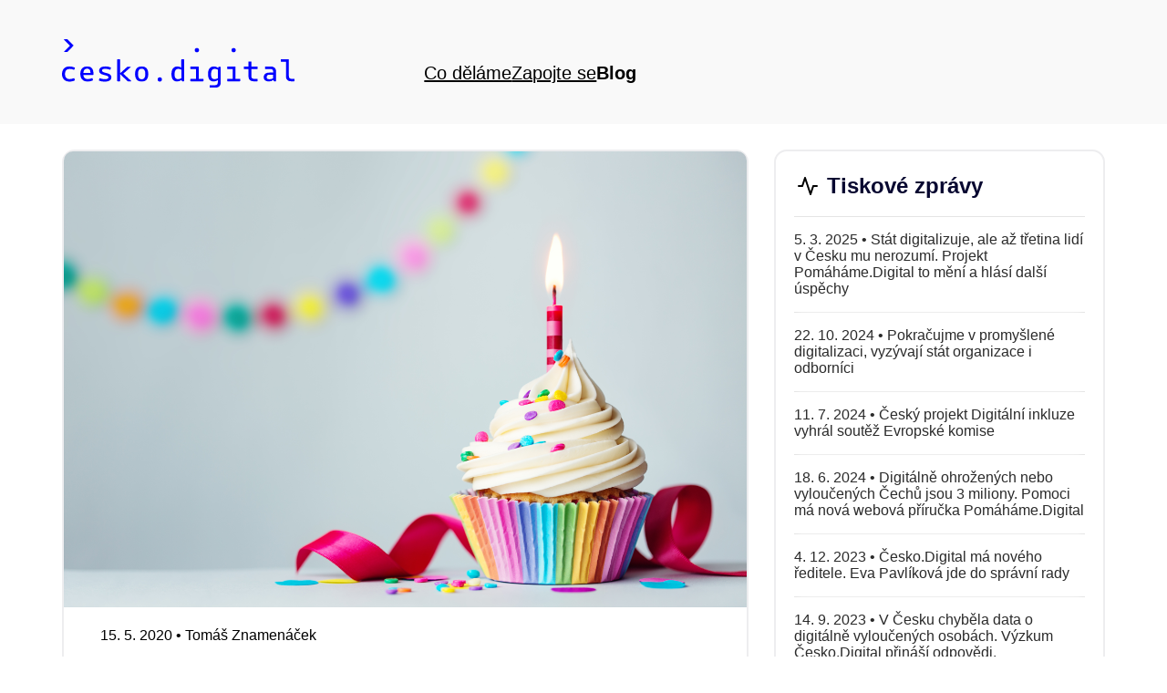

--- FILE ---
content_type: text/html; charset=utf-8
request_url: https://blog.cesko.digital/2020/05/novinky
body_size: 9578
content:
<!DOCTYPE html><html><head><meta charSet="utf-8"/><meta name="viewport" content="width=device-width, initial-scale=1"/><link rel="preload" as="image" href="/arrow-light.svg"/><link rel="preload" as="image" href="/press-releases.svg"/><link rel="preload" as="image" href="https://data.cesko.digital/web/sections/partners/zna__ka_nadace_ppf.png"/><link rel="preload" as="image" href="https://data.cesko.digital/web/sections/partners/google.org_color_852x272px.png"/><link rel="stylesheet" href="/_next/static/css/ea9f7434dcc56fd1.css" data-precedence="next"/><link rel="preload" as="script" fetchPriority="low" href="/_next/static/chunks/webpack-c35c7d2d2381922c.js"/><script src="/_next/static/chunks/fd9d1056-749e5812300142af.js" async=""></script><script src="/_next/static/chunks/117-e5476d4bdcce692a.js" async=""></script><script src="/_next/static/chunks/main-app-2dcde4753ea0d175.js" async=""></script><script src="/_next/static/chunks/972-fe008c56cc430895.js" async=""></script><script src="/_next/static/chunks/app/page-86622820ae019b87.js" async=""></script><title>Novinky za duben 2020: První narozeniny | Finišující projekty | Podpora od Nadace České spořitelny</title><meta property="og:title" content="Novinky za duben 2020: První narozeniny | Finišující projekty | Podpora od Nadace České spořitelny"/><meta property="og:description" content="Ahoj, Česko.Digital! Duben pro nás byl navzdory kalendářním zvyklostem měsícem nadcházející sklizně – do finiše se tlačí hned několik projektů. Na konci května uvádíme na trh projekt Naši politici, ke svému závěru pak směřuje i projekt Dáme roušky. A díky úspěchu projektu Učíme online se nám podařilo získat podporu Nadace České spořitelny."/><meta property="og:image" content="https://blog.cesko.digital/_next/image/?url=https%3A%2F%2Fdata.cesko.digital%2Fimg%2F24cf1eec.jpg&amp;w=1920&amp;q=75"/><meta name="twitter:card" content="summary_large_image"/><meta name="twitter:title" content="Novinky za duben 2020: První narozeniny | Finišující projekty | Podpora od Nadace České spořitelny"/><meta name="twitter:description" content="Ahoj, Česko.Digital! Duben pro nás byl navzdory kalendářním zvyklostem měsícem nadcházející sklizně – do finiše se tlačí hned několik projektů. Na konci května uvádíme na trh projekt Naši politici, ke svému závěru pak směřuje i projekt Dáme roušky. A díky úspěchu projektu Učíme online se nám podařilo získat podporu Nadace České spořitelny."/><meta name="twitter:image" content="https://blog.cesko.digital/_next/image/?url=https%3A%2F%2Fdata.cesko.digital%2Fimg%2F24cf1eec.jpg&amp;w=1920&amp;q=75"/><link rel="shortcut icon" type="image/png" href="/favicon.png"/><link rel="alternate" type="application/rss+xml" title="RSS" href="https://blog.cesko.digital/rss.xml"/><script data-domain="blog.cesko.digital" src="https://plausible.io/js/plausible.js" defer=""></script><script src="/_next/static/chunks/polyfills-42372ed130431b0a.js" noModule=""></script></head><body><div class="main-wrapper"><div class="navigation-wrapper"><div class="navigation-bar"><a href="/" class="logo-full"></a><a href="/" class="logo-square"></a><ul class="navigation-menu"><li><a href="https://cesko.digital">Co děláme</a></li><li><a href="https://app.cesko.digital/">Zapojte se</a></li><li><a class="navigation-current" href="/">Blog</a></li></ul></div></div><div class="content-wrapper"><div class="post-listing-row"><div class="main-post"><div class="post-container" lang="cs"><img alt="" loading="lazy" width="100%" style="border-top-left-radius:10px;border-top-right-radius:10px" src="https://data.cesko.digital/img/24cf1eec.jpg"/><div class="post-wrapper"><div class="post-metadata">15. 5. 2020<!-- --> • <a class="post-author" href="mailto:zoul@cesko.digital">Tomáš Znamenáček</a></div><h1 class="post-title">Novinky za duben 2020: První narozeniny | Finišující projekty | Podpora od Nadace České spořitelny</h1><p class="post-perex">Ahoj, Česko.Digital! Duben pro nás byl navzdory kalendářním zvyklostem měsícem nadcházející sklizně – do finiše se tlačí hned několik projektů. Na konci května uvádíme na trh projekt Naši politici, ke svému závěru pak směřuje i projekt Dáme roušky. A díky úspěchu projektu Učíme online se nám podařilo získat podporu Nadace České spořitelny.</p><div class="post-content"><p>Lepší dárky k blížícím se prvním narozeninám Česko.Digital jsme si asi nemohli přát. Rádi bychom je s vámi oslavili osobně, ale protože pořádná oslava osobně není vzhledem k hygienickým opatřením možná, pojďme se alespoň potkat tak, jak jsme z posledních měsíců zvyklí: virtuálně. Zveme vás tedy na společný narozeninový přípitek ve čtvrtek 21. května v 17.00! Podrobnosti najdete předem v kanálu <a href="https://cesko-digital.slack.com/archives/CG07ST9ME">#general</a>.</p>
<h2>Novinky</h2>
<h3>Dáme roušky</h3>
<p>Podle závěrečného dotazníku, který vyplnilo téměř 900 uživatelů služby, našili lidé zapojení do projektu Dáme roušky stovky tisíc roušek. Projekt úspěšně splnil svůj cíl a jeho marketingový tým teď rozjel plánování uzavírací kampaně. Jejím výstupem by měl být především web, na kterém chceme představit podrobná data o projektu, fotografie zapojených dobrovolníků nebo odkazy na zahraniční mapy, rozhovory a s tím spojené public relations a social media aktivity.</p>
<p>Chcete nám s kampaní pomoct? Naskočte do kanálu <a href="https://cesko-digital.slack.com/archives/C0108J7HF7T">#p-damerousky_mktg</a>, je nás zatím jen pár. Hledáme designéry, copywritery, kreativce, kohokoliv, kdo bude mít chuť přidat aktivně ruku k dílu. Podpořit projekt můžete i sdílením našich postů na <a href="https://www.facebook.com/damerousky/">Facebooku</a> a <a href="https://twitter.com/damerousky">Twitteru</a>.</p>
<h3>Učíme online</h3>
<p>Projekt Učíme online uzavřel partnerství s ministerstvem školství, které v rámci spolupráce oslovilo přes tisícovku potřebných škol; přes 400 učitelů už vidělo naše webináře Učíme nanečisto a ve sbírce hardwaru už jsme překročili laťku tisíce nasbíraných počítačů pro ty, kterým chybějící vybavení brání vzdělávat se na dálku.</p>
<p>Na základě úspěchu Učíme online si nás všimla Nadace České spořitelny a rozhodla se finančně podpořit jak samotný projekt, tak celé Česko.Digital. Pokud projekt Učíme online chcete podpořit též, přidejte se na <a href="https://www.facebook.com/UcimeOnline/">Facebooku</a>, <a href="https://twitter.com/UcimeOnline">Twitteru</a> a <a href="https://www.youtube.com/channel/UCuiB7M-pBvI7drmtwKrYCrQ">YouTube</a> a naskočte do kanálu <a href="https://cesko-digital.slack.com/archives/C010J7G623E">#p-ucime-online_mktg</a>. Aktuálně hledáme designéry, kteří nám pomůžou s tvorbou vizuální identity projektu, copywritery a social media specialisty.</p>
<h3>Naši politici</h3>
<p>Největší otevřená databáze českých politiků a političek chystaná ve spolupráci s Transparency International se konečně dočkala a na konci května ji plánujeme odstartovat!</p>
<h3>Nedlužím státu</h3>
<p>Máme připravený MVP, tedy minimální životaschopný produkt, úspěšně jsme otestovali formuláře, studenti Vyšší odborné školy grafické a Střední průmyslové školy grafické nám navrhují web a poslali návrhy loga, o kterých teď hlasujeme na Slacku – <a href="https://cesko-digital.slack.com/archives/CHTQQN5AL">přidejte se</a>! Do půlky příštího měsíce bychom chtěli projekt spustit.</p>
<h3>Cityvizor</h3>
<p>I během koronavirové krize pomalu rozbíháme kampaň na propagaci Cityvizoru během letošních krajských voleb, věnujeme se specifikaci budoucích funkcí v Productboardu a pilně pracujeme na redesignu webu cityvizor.cz, který už snad bude brzy k vidění. Slibujeme si od něj větší interakci s uživateli, kteří možná teprve hledají transparentní hospodaření pro svou obec.</p>
<h3>Nový web Česko.Digital</h3>
<p>Dokončili jsme informační architekturu webu, přes wireframy jsme se dostali k vizuálnímu stylu a začínáme pracovat na konkrétních grafických návrzích komponent, ze kterých se web bude skládat. Díky tomu se pomalu může začít zapojovat i vývojářský tým, <a href="https://github.com/cesko-digital/web/issues">vznikají první tickety na GitHubu</a> a řešíme například datovou reprezentaci webu. V nejbližších dnech se chystáme dotáhnout design a předat jeho první várku k vývoji.</p>
<h2>Adoptujte projekt!</h2>
<p>V současnosti hledáme koordinátory pro následující dva projekty. Kdyby vám některý z nich byl blízký a chtěli jste se ho ujmout, ozvěte se!</p>
<p>Cílem projektu s pracovním názvem <strong>Paragonek</strong> je vznik jednotného místa pro plné využití elektronických účtenek tak, aby papírové účtenky už nebyly potřeba. Projekt kultivuje digitální prostředí sjednocením úložišť dodavatelů na trhu, snižuje náklady podnikatelů a podporuje bezpapírová řešení. Čeká na vás v kanálu <a href="https://cesko-digital.slack.com/archives/CUM0HJ5QB">#p-paragonek</a>.</p>
<p>Na tom, že výběrová řízení na dodavatele i nové zaměstnance by ve veřejné správě měla vypadat jinak, se shodnou prakticky všichni. V projektu <strong>Šablony výběrových řízení</strong> bychom rádi pomohli najít shodu i na tom, jak přesně by takové lepší výběrové řízení mohlo vypadat. Hledáme experty z veřejné správy a především koordinátora, který nám projekt pomůže posunout dopředu – ozvěte se v kanálu <a href="https://cesko-digital.slack.com/archives/CSHURJA9L">#p-sablony-vyberovych-rizeni</a>.</p>
<h2>Napsali o nás</h2>
<ul>
<li><a href="https://archiv.ihned.cz/c7-66754450-n03qi-67180f859a646d4">V technologiích stát stále selhává. Je jako uklízečka, která sice nekrade, ale ani neuklidí, říká ikona českého IT světa Jakub Nešetřil</a> v rozhovoru pro Hospodářské noviny.</li>
<li><a href="https://www.czechcrunch.cz/2020/04/ze-skolni-lavice-do-virtualni-ucebny-za-par-dni-dobrovolnici-z-ucime-online-pomohli-preklopit-na-internet-uz-pres-170-skol/">Ze školní lavice do virtuální učebny za pár dní. Dobrovolníci z Učíme online pomohli překlopit na internet už přes 170 škol</a>, píše CzechCrunch.</li>
<li><a href="https://radiozurnal.rozhlas.cz/ne-kazda-rodina-ma-doma-internet-jak-pomoci-se-vzdelavanim-detem-ze-8193270">Ne každá rodina má doma internet. Jak pomoci se vzděláváním dětem ze znevýhodněného prostředí?</a>, ptá se Radiožurnál a jako jednu z odpovědí zmiňuje sbírku počítačů projektu Učíme online.</li>
<li><a href="https://www.businessinfo.cz/clanky/cesi-inspiruji-svet-mapou-na-domaci-siti-rousek/">Češi inspirují svět mapou na domácí šití roušek</a>, odkazuje portál BusinessInfo na náš projekt Dáme roušky a jeho následovníky v Německu, Brazílii, Itálii nebo Španělsku.</li>
<li><a href="https://kutnohorsky.denik.cz/zpravy_region/zaci-zakladni-skoly-kamenna-stezky-maji-notebooky-od-eduzmeny-20200419.html">Žáci Základní školy Kamenná stezka mají notebooky od Eduzměny</a>, píše Kutnohorský deník o příběhu jedné várky počítačů ze sbírky projektu Učíme online.</li>
</ul>
</div><a class="post-button" href="/"><img src="/arrow-light.svg" alt=""/>Zpět na všechny články</a></div></div></div><div class="press-release-box"><div class="press-release-listing"><div class="press-release-row"><img src="/press-releases.svg" class="press-release-icon" alt=""/><h2 class="press-release-title">Tiskové zprávy</h2></div><div><div class="press-release-divider"></div><a class="press-release-link" href="/2025/03/tz-pomahame-digital-pokracuje-hlasi-uspechy"><span class="press-release-text">5. 3. 2025<!-- --> • <!-- -->Stát digitalizuje, ale až třetina lidí v Česku mu nerozumí. Projekt Pomáháme.Digital to mění a hlásí další úspěchy</span></a></div><div><div class="press-release-divider"></div><a class="press-release-link" href="/2024/10/tk-pokracujme-v-promyslene-digitalizaci-vyzyvaji-stat-organizace-i-odbornici"><span class="press-release-text">22. 10. 2024<!-- --> • <!-- -->Pokračujme v promyšlené digitalizaci, vyzývají stát organizace i odborníci</span></a></div><div><div class="press-release-divider"></div><a class="press-release-link" href="/2024/07/tz-cesky-projekt-digitalni-inkluze-vyhral-soutez-evropske-komise"><span class="press-release-text">11. 7. 2024<!-- --> • <!-- -->Český projekt Digitální inkluze vyhrál soutěž Evropské komise</span></a></div><div><div class="press-release-divider"></div><a class="press-release-link" href="/2024/06/tz-nova-webova-prirucka-pomahame-digital"><span class="press-release-text">18. 6. 2024<!-- --> • <!-- -->Digitálně ohrožených nebo vyloučených Čechů jsou 3 miliony.  Pomoci má nová webová příručka Pomáháme.Digital</span></a></div><div><div class="press-release-divider"></div><a class="press-release-link" href="/2023/12/ceskodigital-ma-noveho-reditele-eva-pavlikov-jde-do-spravni-rady"><span class="press-release-text">4. 12. 2023<!-- --> • <!-- -->Česko.Digital má nového ředitele. Eva Pavlíková jde do správní rady</span></a></div><div><div class="press-release-divider"></div><a class="press-release-link" href="/2023/09/V_Cesku_chybi_data_o_digitalne_vyloucenych_osobach.Vyzkum_Cesko_Digital_prinasi_odpovedi"><span class="press-release-text">14. 9. 2023<!-- --> • <!-- -->V Česku chyběla data o digitálně vyloučených osobách. Výzkum Česko.Digital přináší odpovědi.</span></a></div></div></div><div class="post-listing-post"><a class="post-card-link" href="/2025/11/pripadovka-locika"><div class="post-card"><div class="post-card-meta"><div class="post-card-author">25. 11. 2025<!-- --> • <!-- -->Jakub Holzer</div><h2>Případová studie: Locika – Digitalizace jako impuls pro efektivitu a rozvoj</h2><p class="post-card-description">Jak v organizaci Locika pokročili v digitalizaci díky účasti v kurzu Nezisk.Digital?</p></div></div></a></div><div class="post-listing-post"><a class="post-card-link" href="/2025/10/sluzby-digital-nove-vystupy"><div class="post-card"><div class="post-card-meta"><div class="post-card-author">21. 10. 2025<!-- --> • <!-- -->Jakub Holzer</div><h2>Česko může být digitálním lídrem Evropy. Víme, jak na to a potřebujeme vás!</h2><p class="post-card-description">Chceme moderní digitální stát se špičkovými službami. Spolu se STEM jsme v projektu Služby.Digital zkoumali, kde digitalizace Česka naráží, a navrhli konkrétní kroky pro vládu, jak to změnit. Vše jsme představili odborné veřejnosti a partnerům na Úřadu vlády. Přidejte se k nám!</p></div></div></a></div><div class="post-listing-post"><a class="post-card-link" href="/2025/10/pripadovka-chs"><div class="post-card"><div class="post-card-meta"><div class="post-card-author">17. 10. 2025<!-- --> • <!-- -->Jakub Holzer</div><h2>Případová studie: Česká hiporehabilitační společnost – Digitalizace jako impuls pro systematický rozvoj</h2><p class="post-card-description">Jak kurz Nezisk.Digital pomohl České hiporehabilitační společnosti? (případová studie)</p></div></div></a></div></div></div><div class="partner-section"><h2>Partneři</h2><div class="partner-logos"><a href="https://nadaceppf.cz/" class="partner-logo-card"><img src="https://data.cesko.digital/web/sections/partners/zna__ka_nadace_ppf.png" alt="Nadace PPF"/></a><a href="https://www.google.org/" class="partner-logo-card"><img src="https://data.cesko.digital/web/sections/partners/google.org_color_852x272px.png" alt="Google.org"/></a></div></div><div class="footer"><div class="footer-content"><div class="footer-row"><div class="footer-item"><a class="footer-link" href="https://www.facebook.com/cesko.digital">Facebook</a></div><div class="footer-item"><a class="footer-link" href="https://www.linkedin.com/company/cesko-digital/">LinkedIn</a></div><div class="footer-item"><a class="footer-link" href="https://www.instagram.com/cesko.digital/">Instagram</a></div><div class="footer-item"><a class="footer-link" href="https://www.youtube.com/c/ČeskoDigital">YouTube</a></div><div class="footer-item"><a class="footer-link" href="https://anchor.fm/poslouchatdigital">Podcast</a></div><div class="footer-item"><a class="footer-link" href="http://github.com/cesko-digital">GitHub</a></div></div></div></div></div><script src="/_next/static/chunks/webpack-c35c7d2d2381922c.js" async=""></script><script>(self.__next_f=self.__next_f||[]).push([0]);self.__next_f.push([2,null])</script><script>self.__next_f.push([1,"1:HL[\"/_next/static/css/ea9f7434dcc56fd1.css\",\"style\"]\n"])</script><script>self.__next_f.push([1,"2:I[2846,[],\"\"]\n5:I[2972,[\"972\",\"static/chunks/972-fe008c56cc430895.js\",\"931\",\"static/chunks/app/page-86622820ae019b87.js\"],\"\"]\n6:I[4707,[],\"\"]\n8:I[6423,[],\"\"]\nb:I[1060,[],\"\"]\n4:T1bb4,"])</script><script>self.__next_f.push([1,"\u003cp\u003eLepší dárky k blížícím se prvním narozeninám Česko.Digital jsme si asi nemohli přát. Rádi bychom je s vámi oslavili osobně, ale protože pořádná oslava osobně není vzhledem k hygienickým opatřením možná, pojďme se alespoň potkat tak, jak jsme z posledních měsíců zvyklí: virtuálně. Zveme vás tedy na společný narozeninový přípitek ve čtvrtek 21. května v 17.00! Podrobnosti najdete předem v kanálu \u003ca href=\"https://cesko-digital.slack.com/archives/CG07ST9ME\"\u003e#general\u003c/a\u003e.\u003c/p\u003e\n\u003ch2\u003eNovinky\u003c/h2\u003e\n\u003ch3\u003eDáme roušky\u003c/h3\u003e\n\u003cp\u003ePodle závěrečného dotazníku, který vyplnilo téměř 900 uživatelů služby, našili lidé zapojení do projektu Dáme roušky stovky tisíc roušek. Projekt úspěšně splnil svůj cíl a jeho marketingový tým teď rozjel plánování uzavírací kampaně. Jejím výstupem by měl být především web, na kterém chceme představit podrobná data o projektu, fotografie zapojených dobrovolníků nebo odkazy na zahraniční mapy, rozhovory a s tím spojené public relations a social media aktivity.\u003c/p\u003e\n\u003cp\u003eChcete nám s kampaní pomoct? Naskočte do kanálu \u003ca href=\"https://cesko-digital.slack.com/archives/C0108J7HF7T\"\u003e#p-damerousky_mktg\u003c/a\u003e, je nás zatím jen pár. Hledáme designéry, copywritery, kreativce, kohokoliv, kdo bude mít chuť přidat aktivně ruku k dílu. Podpořit projekt můžete i sdílením našich postů na \u003ca href=\"https://www.facebook.com/damerousky/\"\u003eFacebooku\u003c/a\u003e a \u003ca href=\"https://twitter.com/damerousky\"\u003eTwitteru\u003c/a\u003e.\u003c/p\u003e\n\u003ch3\u003eUčíme online\u003c/h3\u003e\n\u003cp\u003eProjekt Učíme online uzavřel partnerství s ministerstvem školství, které v rámci spolupráce oslovilo přes tisícovku potřebných škol; přes 400 učitelů už vidělo naše webináře Učíme nanečisto a ve sbírce hardwaru už jsme překročili laťku tisíce nasbíraných počítačů pro ty, kterým chybějící vybavení brání vzdělávat se na dálku.\u003c/p\u003e\n\u003cp\u003eNa základě úspěchu Učíme online si nás všimla Nadace České spořitelny a rozhodla se finančně podpořit jak samotný projekt, tak celé Česko.Digital. Pokud projekt Učíme online chcete podpořit též, přidejte se na \u003ca href=\"https://www.facebook.com/UcimeOnline/\"\u003eFacebooku\u003c/a\u003e, \u003ca href=\"https://twitter.com/UcimeOnline\"\u003eTwitteru\u003c/a\u003e a \u003ca href=\"https://www.youtube.com/channel/UCuiB7M-pBvI7drmtwKrYCrQ\"\u003eYouTube\u003c/a\u003e a naskočte do kanálu \u003ca href=\"https://cesko-digital.slack.com/archives/C010J7G623E\"\u003e#p-ucime-online_mktg\u003c/a\u003e. Aktuálně hledáme designéry, kteří nám pomůžou s tvorbou vizuální identity projektu, copywritery a social media specialisty.\u003c/p\u003e\n\u003ch3\u003eNaši politici\u003c/h3\u003e\n\u003cp\u003eNejvětší otevřená databáze českých politiků a političek chystaná ve spolupráci s Transparency International se konečně dočkala a na konci května ji plánujeme odstartovat!\u003c/p\u003e\n\u003ch3\u003eNedlužím státu\u003c/h3\u003e\n\u003cp\u003eMáme připravený MVP, tedy minimální životaschopný produkt, úspěšně jsme otestovali formuláře, studenti Vyšší odborné školy grafické a Střední průmyslové školy grafické nám navrhují web a poslali návrhy loga, o kterých teď hlasujeme na Slacku – \u003ca href=\"https://cesko-digital.slack.com/archives/CHTQQN5AL\"\u003epřidejte se\u003c/a\u003e! Do půlky příštího měsíce bychom chtěli projekt spustit.\u003c/p\u003e\n\u003ch3\u003eCityvizor\u003c/h3\u003e\n\u003cp\u003eI během koronavirové krize pomalu rozbíháme kampaň na propagaci Cityvizoru během letošních krajských voleb, věnujeme se specifikaci budoucích funkcí v Productboardu a pilně pracujeme na redesignu webu cityvizor.cz, který už snad bude brzy k vidění. Slibujeme si od něj větší interakci s uživateli, kteří možná teprve hledají transparentní hospodaření pro svou obec.\u003c/p\u003e\n\u003ch3\u003eNový web Česko.Digital\u003c/h3\u003e\n\u003cp\u003eDokončili jsme informační architekturu webu, přes wireframy jsme se dostali k vizuálnímu stylu a začínáme pracovat na konkrétních grafických návrzích komponent, ze kterých se web bude skládat. Díky tomu se pomalu může začít zapojovat i vývojářský tým, \u003ca href=\"https://github.com/cesko-digital/web/issues\"\u003evznikají první tickety na GitHubu\u003c/a\u003e a řešíme například datovou reprezentaci webu. V nejbližších dnech se chystáme dotáhnout design a předat jeho první várku k vývoji.\u003c/p\u003e\n\u003ch2\u003eAdoptujte projekt!\u003c/h2\u003e\n\u003cp\u003eV současnosti hledáme koordinátory pro následující dva projekty. Kdyby vám některý z nich byl blízký a chtěli jste se ho ujmout, ozvěte se!\u003c/p\u003e\n\u003cp\u003eCílem projektu s pracovním názvem \u003cstrong\u003eParagonek\u003c/strong\u003e je vznik jednotného místa pro plné využití elektronických účtenek tak, aby papírové účtenky už nebyly potřeba. Projekt kultivuje digitální prostředí sjednocením úložišť dodavatelů na trhu, snižuje náklady podnikatelů a podporuje bezpapírová řešení. Čeká na vás v kanálu \u003ca href=\"https://cesko-digital.slack.com/archives/CUM0HJ5QB\"\u003e#p-paragonek\u003c/a\u003e.\u003c/p\u003e\n\u003cp\u003eNa tom, že výběrová řízení na dodavatele i nové zaměstnance by ve veřejné správě měla vypadat jinak, se shodnou prakticky všichni. V projektu \u003cstrong\u003eŠablony výběrových řízení\u003c/strong\u003e bychom rádi pomohli najít shodu i na tom, jak přesně by takové lepší výběrové řízení mohlo vypadat. Hledáme experty z veřejné správy a především koordinátora, který nám projekt pomůže posunout dopředu – ozvěte se v kanálu \u003ca href=\"https://cesko-digital.slack.com/archives/CSHURJA9L\"\u003e#p-sablony-vyberovych-rizeni\u003c/a\u003e.\u003c/p\u003e\n\u003ch2\u003eNapsali o nás\u003c/h2\u003e\n\u003cul\u003e\n\u003cli\u003e\u003ca href=\"https://archiv.ihned.cz/c7-66754450-n03qi-67180f859a646d4\"\u003eV technologiích stát stále selhává. Je jako uklízečka, která sice nekrade, ale ani neuklidí, říká ikona českého IT světa Jakub Nešetřil\u003c/a\u003e v rozhovoru pro Hospodářské noviny.\u003c/li\u003e\n\u003cli\u003e\u003ca href=\"https://www.czechcrunch.cz/2020/04/ze-skolni-lavice-do-virtualni-ucebny-za-par-dni-dobrovolnici-z-ucime-online-pomohli-preklopit-na-internet-uz-pres-170-skol/\"\u003eZe školní lavice do virtuální učebny za pár dní. Dobrovolníci z Učíme online pomohli překlopit na internet už přes 170 škol\u003c/a\u003e, píše CzechCrunch.\u003c/li\u003e\n\u003cli\u003e\u003ca href=\"https://radiozurnal.rozhlas.cz/ne-kazda-rodina-ma-doma-internet-jak-pomoci-se-vzdelavanim-detem-ze-8193270\"\u003eNe každá rodina má doma internet. Jak pomoci se vzděláváním dětem ze znevýhodněného prostředí?\u003c/a\u003e, ptá se Radiožurnál a jako jednu z odpovědí zmiňuje sbírku počítačů projektu Učíme online.\u003c/li\u003e\n\u003cli\u003e\u003ca href=\"https://www.businessinfo.cz/clanky/cesi-inspiruji-svet-mapou-na-domaci-siti-rousek/\"\u003eČeši inspirují svět mapou na domácí šití roušek\u003c/a\u003e, odkazuje portál BusinessInfo na náš projekt Dáme roušky a jeho následovníky v Německu, Brazílii, Itálii nebo Španělsku.\u003c/li\u003e\n\u003cli\u003e\u003ca href=\"https://kutnohorsky.denik.cz/zpravy_region/zaci-zakladni-skoly-kamenna-stezky-maji-notebooky-od-eduzmeny-20200419.html\"\u003eŽáci Základní školy Kamenná stezka mají notebooky od Eduzměny\u003c/a\u003e, píše Kutnohorský deník o příběhu jedné várky počítačů ze sbírky projektu Učíme online.\u003c/li\u003e\n\u003c/ul\u003e\n"])</script><script>self.__next_f.push([1,"7:[\"path\",\"2020/05/novinky\",\"c\"]\nc:[]\n"])</script><script>self.__next_f.push([1,"0:[\"$\",\"$L2\",null,{\"buildId\":\"H0E1G6oU86TKCbV9kYrmh\",\"assetPrefix\":\"\",\"urlParts\":[\"\",\"2020\",\"05\",\"novinky\"],\"initialTree\":[\"\",{\"children\":[[\"path\",\"2020/05/novinky\",\"c\"],{\"children\":[\"__PAGE__?{\\\"path\\\":[\\\"2020\\\",\\\"05\\\",\\\"novinky\\\"]}\",{}]}]},\"$undefined\",\"$undefined\",true],\"initialSeedData\":[\"\",{\"children\":[[\"path\",\"2020/05/novinky\",\"c\"],{\"children\":[\"__PAGE__\",{},[[\"$L3\",[\"$\",\"div\",null,{\"className\":\"post-listing-row\",\"children\":[[\"$\",\"div\",null,{\"className\":\"main-post\",\"children\":[\"$\",\"div\",null,{\"className\":\"post-container\",\"lang\":\"cs\",\"children\":[[\"$\",\"img\",null,{\"alt\":\"\",\"loading\":\"lazy\",\"width\":\"100%\",\"style\":{\"borderTopLeftRadius\":10,\"borderTopRightRadius\":10},\"src\":\"https://data.cesko.digital/img/24cf1eec.jpg\"}],[\"$\",\"div\",null,{\"className\":\"post-wrapper\",\"children\":[[\"$\",\"div\",null,{\"className\":\"post-metadata\",\"children\":[\"15. 5. 2020\",\" • \",[\"$\",\"a\",null,{\"className\":\"post-author\",\"href\":\"mailto:zoul@cesko.digital\",\"children\":\"Tomáš Znamenáček\"}]]}],[\"$\",\"h1\",null,{\"className\":\"post-title\",\"children\":\"Novinky za duben 2020: První narozeniny | Finišující projekty | Podpora od Nadace České spořitelny\"}],[\"$\",\"p\",null,{\"className\":\"post-perex\",\"children\":\"Ahoj, Česko.Digital! Duben pro nás byl navzdory kalendářním zvyklostem měsícem nadcházející sklizně – do finiše se tlačí hned několik projektů. Na konci května uvádíme na trh projekt Naši politici, ke svému závěru pak směřuje i projekt Dáme roušky. A díky úspěchu projektu Učíme online se nám podařilo získat podporu Nadace České spořitelny.\"}],[\"$\",\"div\",null,{\"className\":\"post-content\",\"dangerouslySetInnerHTML\":{\"__html\":\"$4\"}}],[\"$\",\"a\",null,{\"className\":\"post-button\",\"href\":\"/\",\"children\":[[\"$\",\"img\",null,{\"src\":\"/arrow-light.svg\",\"alt\":\"\"}],\"Zpět na všechny články\"]}]]}]]}]}],[\"$\",\"div\",null,{\"className\":\"press-release-box\",\"children\":[\"$\",\"div\",null,{\"className\":\"press-release-listing\",\"children\":[[\"$\",\"div\",null,{\"className\":\"press-release-row\",\"children\":[[\"$\",\"img\",null,{\"src\":\"/press-releases.svg\",\"className\":\"press-release-icon\",\"alt\":\"\"}],[\"$\",\"h2\",null,{\"className\":\"press-release-title\",\"children\":\"Tiskové zprávy\"}]]}],[[\"$\",\"div\",\"/2025/03/tz-pomahame-digital-pokracuje-hlasi-uspechy\",{\"children\":[[\"$\",\"div\",null,{\"className\":\"press-release-divider\"}],[\"$\",\"$L5\",null,{\"href\":\"/2025/03/tz-pomahame-digital-pokracuje-hlasi-uspechy\",\"className\":\"press-release-link\",\"children\":[\"$\",\"span\",null,{\"className\":\"press-release-text\",\"children\":[\"5. 3. 2025\",\" • \",\"Stát digitalizuje, ale až třetina lidí v Česku mu nerozumí. Projekt Pomáháme.Digital to mění a hlásí další úspěchy\"]}]}]]}],[\"$\",\"div\",\"/2024/10/tk-pokracujme-v-promyslene-digitalizaci-vyzyvaji-stat-organizace-i-odbornici\",{\"children\":[[\"$\",\"div\",null,{\"className\":\"press-release-divider\"}],[\"$\",\"$L5\",null,{\"href\":\"/2024/10/tk-pokracujme-v-promyslene-digitalizaci-vyzyvaji-stat-organizace-i-odbornici\",\"className\":\"press-release-link\",\"children\":[\"$\",\"span\",null,{\"className\":\"press-release-text\",\"children\":[\"22. 10. 2024\",\" • \",\"Pokračujme v promyšlené digitalizaci, vyzývají stát organizace i odborníci\"]}]}]]}],[\"$\",\"div\",\"/2024/07/tz-cesky-projekt-digitalni-inkluze-vyhral-soutez-evropske-komise\",{\"children\":[[\"$\",\"div\",null,{\"className\":\"press-release-divider\"}],[\"$\",\"$L5\",null,{\"href\":\"/2024/07/tz-cesky-projekt-digitalni-inkluze-vyhral-soutez-evropske-komise\",\"className\":\"press-release-link\",\"children\":[\"$\",\"span\",null,{\"className\":\"press-release-text\",\"children\":[\"11. 7. 2024\",\" • \",\"Český projekt Digitální inkluze vyhrál soutěž Evropské komise\"]}]}]]}],[\"$\",\"div\",\"/2024/06/tz-nova-webova-prirucka-pomahame-digital\",{\"children\":[[\"$\",\"div\",null,{\"className\":\"press-release-divider\"}],[\"$\",\"$L5\",null,{\"href\":\"/2024/06/tz-nova-webova-prirucka-pomahame-digital\",\"className\":\"press-release-link\",\"children\":[\"$\",\"span\",null,{\"className\":\"press-release-text\",\"children\":[\"18. 6. 2024\",\" • \",\"Digitálně ohrožených nebo vyloučených Čechů jsou 3 miliony.  Pomoci má nová webová příručka Pomáháme.Digital\"]}]}]]}],[\"$\",\"div\",\"/2023/12/ceskodigital-ma-noveho-reditele-eva-pavlikov-jde-do-spravni-rady\",{\"children\":[[\"$\",\"div\",null,{\"className\":\"press-release-divider\"}],[\"$\",\"$L5\",null,{\"href\":\"/2023/12/ceskodigital-ma-noveho-reditele-eva-pavlikov-jde-do-spravni-rady\",\"className\":\"press-release-link\",\"children\":[\"$\",\"span\",null,{\"className\":\"press-release-text\",\"children\":[\"4. 12. 2023\",\" • \",\"Česko.Digital má nového ředitele. Eva Pavlíková jde do správní rady\"]}]}]]}],[\"$\",\"div\",\"/2023/09/V_Cesku_chybi_data_o_digitalne_vyloucenych_osobach.Vyzkum_Cesko_Digital_prinasi_odpovedi\",{\"children\":[[\"$\",\"div\",null,{\"className\":\"press-release-divider\"}],[\"$\",\"$L5\",null,{\"href\":\"/2023/09/V_Cesku_chybi_data_o_digitalne_vyloucenych_osobach.Vyzkum_Cesko_Digital_prinasi_odpovedi\",\"className\":\"press-release-link\",\"children\":[\"$\",\"span\",null,{\"className\":\"press-release-text\",\"children\":[\"14. 9. 2023\",\" • \",\"V Česku chyběla data o digitálně vyloučených osobách. Výzkum Česko.Digital přináší odpovědi.\"]}]}]]}]]]}]}],[[\"$\",\"div\",\"/2025/11/pripadovka-locika\",{\"className\":\"post-listing-post\",\"children\":[\"$\",\"$L5\",null,{\"href\":\"/2025/11/pripadovka-locika\",\"className\":\"post-card-link\",\"children\":[\"$\",\"div\",null,{\"className\":\"post-card\",\"children\":[false,[\"$\",\"div\",null,{\"className\":\"post-card-meta\",\"children\":[[\"$\",\"div\",null,{\"className\":\"post-card-author\",\"children\":[\"25. 11. 2025\",\" • \",\"Jakub Holzer\"]}],[\"$\",\"h2\",null,{\"children\":\"Případová studie: Locika – Digitalizace jako impuls pro efektivitu a rozvoj\"}],[\"$\",\"p\",null,{\"className\":\"post-card-description\",\"children\":\"Jak v organizaci Locika pokročili v digitalizaci díky účasti v kurzu Nezisk.Digital?\"}]]}]]}]}]}],[\"$\",\"div\",\"/2025/10/sluzby-digital-nove-vystupy\",{\"className\":\"post-listing-post\",\"children\":[\"$\",\"$L5\",null,{\"href\":\"/2025/10/sluzby-digital-nove-vystupy\",\"className\":\"post-card-link\",\"children\":[\"$\",\"div\",null,{\"className\":\"post-card\",\"children\":[false,[\"$\",\"div\",null,{\"className\":\"post-card-meta\",\"children\":[[\"$\",\"div\",null,{\"className\":\"post-card-author\",\"children\":[\"21. 10. 2025\",\" • \",\"Jakub Holzer\"]}],[\"$\",\"h2\",null,{\"children\":\"Česko může být digitálním lídrem Evropy. Víme, jak na to a potřebujeme vás!\"}],[\"$\",\"p\",null,{\"className\":\"post-card-description\",\"children\":\"Chceme moderní digitální stát se špičkovými službami. Spolu se STEM jsme v projektu Služby.Digital zkoumali, kde digitalizace Česka naráží, a navrhli konkrétní kroky pro vládu, jak to změnit. Vše jsme představili odborné veřejnosti a partnerům na Úřadu vlády. Přidejte se k nám!\"}]]}]]}]}]}],[\"$\",\"div\",\"/2025/10/pripadovka-chs\",{\"className\":\"post-listing-post\",\"children\":[\"$\",\"$L5\",null,{\"href\":\"/2025/10/pripadovka-chs\",\"className\":\"post-card-link\",\"children\":[\"$\",\"div\",null,{\"className\":\"post-card\",\"children\":[false,[\"$\",\"div\",null,{\"className\":\"post-card-meta\",\"children\":[[\"$\",\"div\",null,{\"className\":\"post-card-author\",\"children\":[\"17. 10. 2025\",\" • \",\"Jakub Holzer\"]}],[\"$\",\"h2\",null,{\"children\":\"Případová studie: Česká hiporehabilitační společnost – Digitalizace jako impuls pro systematický rozvoj\"}],[\"$\",\"p\",null,{\"className\":\"post-card-description\",\"children\":\"Jak kurz Nezisk.Digital pomohl České hiporehabilitační společnosti? (případová studie)\"}]]}]]}]}]}]]]}],null],null],null]},[null,[\"$\",\"$L6\",null,{\"parallelRouterKey\":\"children\",\"segmentPath\":[\"children\",\"$7\",\"children\"],\"error\":\"$undefined\",\"errorStyles\":\"$undefined\",\"errorScripts\":\"$undefined\",\"template\":[\"$\",\"$L8\",null,{}],\"templateStyles\":\"$undefined\",\"templateScripts\":\"$undefined\",\"notFound\":\"$undefined\",\"notFoundStyles\":\"$undefined\"}]],null]},[[[[\"$\",\"link\",\"0\",{\"rel\":\"stylesheet\",\"href\":\"/_next/static/css/ea9f7434dcc56fd1.css\",\"precedence\":\"next\",\"crossOrigin\":\"$undefined\"}]],\"$L9\"],null],null],\"couldBeIntercepted\":false,\"initialHead\":[null,\"$La\"],\"globalErrorComponent\":\"$b\",\"missingSlots\":\"$Wc\"}]\n"])</script><script>self.__next_f.push([1,"9:[\"$\",\"html\",null,{\"children\":[[\"$\",\"head\",null,{\"children\":[[\"$\",\"link\",null,{\"rel\":\"shortcut icon\",\"type\":\"image/png\",\"href\":\"/favicon.png\"}],[\"$\",\"link\",null,{\"rel\":\"alternate\",\"type\":\"application/rss+xml\",\"title\":\"RSS\",\"href\":\"https://blog.cesko.digital/rss.xml\"}],[\"$\",\"script\",null,{\"data-domain\":\"blog.cesko.digital\",\"src\":\"https://plausible.io/js/plausible.js\",\"defer\":true}]]}],[\"$\",\"body\",null,{\"children\":[\"$\",\"div\",null,{\"className\":\"main-wrapper\",\"children\":[[\"$\",\"div\",null,{\"className\":\"navigation-wrapper\",\"children\":[\"$\",\"div\",null,{\"className\":\"navigation-bar\",\"children\":[[\"$\",\"a\",null,{\"href\":\"/\",\"className\":\"logo-full\"}],[\"$\",\"a\",null,{\"href\":\"/\",\"className\":\"logo-square\"}],[\"$\",\"ul\",null,{\"className\":\"navigation-menu\",\"children\":[[\"$\",\"li\",null,{\"children\":[\"$\",\"$L5\",null,{\"href\":\"https://cesko.digital\",\"children\":\"Co děláme\"}]}],[\"$\",\"li\",null,{\"children\":[\"$\",\"$L5\",null,{\"href\":\"https://app.cesko.digital/\",\"children\":\"Zapojte se\"}]}],[\"$\",\"li\",null,{\"children\":[\"$\",\"$L5\",null,{\"href\":\"/\",\"className\":\"navigation-current\",\"children\":\"Blog\"}]}]]}]]}]}],[\"$\",\"div\",null,{\"className\":\"content-wrapper\",\"children\":[\"$\",\"$L6\",null,{\"parallelRouterKey\":\"children\",\"segmentPath\":[\"children\"],\"error\":\"$undefined\",\"errorStyles\":\"$undefined\",\"errorScripts\":\"$undefined\",\"template\":[\"$\",\"$L8\",null,{}],\"templateStyles\":\"$undefined\",\"templateScripts\":\"$undefined\",\"notFound\":[[\"$\",\"title\",null,{\"children\":\"404: This page could not be found.\"}],[\"$\",\"div\",null,{\"style\":{\"fontFamily\":\"system-ui,\\\"Segoe UI\\\",Roboto,Helvetica,Arial,sans-serif,\\\"Apple Color Emoji\\\",\\\"Segoe UI Emoji\\\"\",\"height\":\"100vh\",\"textAlign\":\"center\",\"display\":\"flex\",\"flexDirection\":\"column\",\"alignItems\":\"center\",\"justifyContent\":\"center\"},\"children\":[\"$\",\"div\",null,{\"children\":[[\"$\",\"style\",null,{\"dangerouslySetInnerHTML\":{\"__html\":\"body{color:#000;background:#fff;margin:0}.next-error-h1{border-right:1px solid rgba(0,0,0,.3)}@media (prefers-color-scheme:dark){body{color:#fff;background:#000}.next-error-h1{border-right:1px solid rgba(255,255,255,.3)}}\"}}],[\"$\",\"h1\",null,{\"className\":\"next-error-h1\",\"style\":{\"display\":\"inline-block\",\"margin\":\"0 20px 0 0\",\"padding\":\"0 23px 0 0\",\"fontSize\":24,\"fontWeight\":500,\"verticalAlign\":\"top\",\"lineHeight\":\"49px\"},\"children\":\"404\"}],[\"$\",\"div\",null,{\"style\":{\"display\":\"inline-block\"},\"children\":[\"$\",\"h2\",null,{\"style\":{\"fontSize\":14,\"fontWeight\":400,\"lineHeight\":\"49px\",\"margin\":0},\"children\":\"This page could not be found.\"}]}]]}]}]],\"notFoundStyles\":[]}]}],[\"$\",\"div\",null,{\"className\":\"partner-section\",\"children\":[[\"$\",\"h2\",null,{\"children\":\"Partneři\"}],[\"$\",\"div\",null,{\"className\":\"partner-logos\",\"children\":[[\"$\",\"a\",\"ppf\",{\"href\":\"https://nadaceppf.cz/\",\"className\":\"partner-logo-card\",\"children\":[\"$\",\"img\",null,{\"src\":\"https://data.cesko.digital/web/sections/partners/zna__ka_nadace_ppf.png\",\"alt\":\"Nadace PPF\"}]}],[\"$\",\"a\",\"google\",{\"href\":\"https://www.google.org/\",\"className\":\"partner-logo-card\",\"children\":[\"$\",\"img\",null,{\"src\":\"https://data.cesko.digital/web/sections/partners/google.org_color_852x272px.png\",\"alt\":\"Google.org\"}]}]]}]]}],[\"$\",\"div\",null,{\"className\":\"footer\",\"children\":[\"$\",\"div\",null,{\"className\":\"footer-content\",\"children\":[\"$\",\"div\",null,{\"className\":\"footer-row\",\"children\":[[\"$\",\"div\",\"0\",{\"className\":\"footer-item\",\"children\":[\"$\",\"a\",null,{\"className\":\"footer-link\",\"href\":\"https://www.facebook.com/cesko.digital\",\"children\":\"Facebook\"}]}],[\"$\",\"div\",\"1\",{\"className\":\"footer-item\",\"children\":[\"$\",\"a\",null,{\"className\":\"footer-link\",\"href\":\"https://www.linkedin.com/company/cesko-digital/\",\"children\":\"LinkedIn\"}]}],[\"$\",\"div\",\"2\",{\"className\":\"footer-item\",\"children\":[\"$\",\"a\",null,{\"className\":\"footer-link\",\"href\":\"https://www.instagram.com/cesko.digital/\",\"children\":\"Instagram\"}]}],[\"$\",\"div\",\"3\",{\"className\":\"footer-item\",\"children\":[\"$\",\"a\",null,{\"className\":\"footer-link\",\"href\":\"https://www.youtube.com/c/ČeskoDigital\",\"children\":\"YouTube\"}]}],[\"$\",\"div\",\"4\",{\"className\":\"footer-item\",\"children\":[\"$\",\"a\",null,{\"className\":\"footer-link\",\"href\":\"https://anchor.fm/poslouchatdigital\",\"children\":\"Podcast\"}]}],[\"$\",\"div\",\"5\",{\"className\":\"footer-item\",\"children\":[\"$\",\"a\",null,{\"className\":\"footer-link\",\"href\":\"http://github.com/cesko-digital\",\"children\":\"GitHub\"}]}]]}]}]}]]}]}]]}]\n"])</script><script>self.__next_f.push([1,"a:[[\"$\",\"meta\",\"0\",{\"name\":\"viewport\",\"content\":\"width=device-width, initial-scale=1\"}],[\"$\",\"meta\",\"1\",{\"charSet\":\"utf-8\"}],[\"$\",\"title\",\"2\",{\"children\":\"Novinky za duben 2020: První narozeniny | Finišující projekty | Podpora od Nadace České spořitelny\"}],[\"$\",\"meta\",\"3\",{\"property\":\"og:title\",\"content\":\"Novinky za duben 2020: První narozeniny | Finišující projekty | Podpora od Nadace České spořitelny\"}],[\"$\",\"meta\",\"4\",{\"property\":\"og:description\",\"content\":\"Ahoj, Česko.Digital! Duben pro nás byl navzdory kalendářním zvyklostem měsícem nadcházející sklizně – do finiše se tlačí hned několik projektů. Na konci května uvádíme na trh projekt Naši politici, ke svému závěru pak směřuje i projekt Dáme roušky. A díky úspěchu projektu Učíme online se nám podařilo získat podporu Nadace České spořitelny.\"}],[\"$\",\"meta\",\"5\",{\"property\":\"og:image\",\"content\":\"https://blog.cesko.digital/_next/image/?url=https%3A%2F%2Fdata.cesko.digital%2Fimg%2F24cf1eec.jpg\u0026w=1920\u0026q=75\"}],[\"$\",\"meta\",\"6\",{\"name\":\"twitter:card\",\"content\":\"summary_large_image\"}],[\"$\",\"meta\",\"7\",{\"name\":\"twitter:title\",\"content\":\"Novinky za duben 2020: První narozeniny | Finišující projekty | Podpora od Nadace České spořitelny\"}],[\"$\",\"meta\",\"8\",{\"name\":\"twitter:description\",\"content\":\"Ahoj, Česko.Digital! Duben pro nás byl navzdory kalendářním zvyklostem měsícem nadcházející sklizně – do finiše se tlačí hned několik projektů. Na konci května uvádíme na trh projekt Naši politici, ke svému závěru pak směřuje i projekt Dáme roušky. A díky úspěchu projektu Učíme online se nám podařilo získat podporu Nadace České spořitelny.\"}],[\"$\",\"meta\",\"9\",{\"name\":\"twitter:image\",\"content\":\"https://blog.cesko.digital/_next/image/?url=https%3A%2F%2Fdata.cesko.digital%2Fimg%2F24cf1eec.jpg\u0026w=1920\u0026q=75\"}]]\n3:null\n"])</script></body></html>

--- FILE ---
content_type: text/x-component
request_url: https://blog.cesko.digital/2025/03/tz-pomahame-digital-pokracuje-hlasi-uspechy?_rsc=8a0uh
body_size: 5329
content:
3:I[2972,["972","static/chunks/972-fe008c56cc430895.js","931","static/chunks/app/page-86622820ae019b87.js"],""]
4:I[4707,[],""]
6:I[6423,[],""]
2:Tecd,<p><strong>NovÃ½ zpÅ¯sob, jak pomoci milionÅ¯m digitÃ¡lnÄ› ohroÅ¾enÃ½ch ÄŒechÅ¯</strong><br>Podle <a href="https://www.cesko.digital/projekty/digitalni-inkluze/home">vÃ½zkumu ÄŒesko.Digital</a> ÄelÃ­ 3 miliony lidÃ­ v ÄŒesku vÃ¡Å¾nÃ½m bariÃ©rÃ¡m v pÅ™Ã­stupu k digitÃ¡lnÃ­m sluÅ¾bÃ¡m. PrÃ¡vÄ› oni Äasto patÅ™Ã­ mezi klienty sociÃ¡lnÃ­ch sluÅ¾eb, kterÃ½m se PomÃ¡hÃ¡me.Digital vÄ›nuje. Mezi nejvÄ›tÅ¡Ã­ vÃ½zvy patÅ™Ã­ napÅ™Ã­klad prÃ¡ce s datovÃ½mi schrÃ¡nkami, digitÃ¡lnÃ­ bezpeÄnost nebo online komunikace s ÃºÅ™ady. PÅ™estoÅ¾e stÃ¡t stÃ¡le vÃ­ce spolÃ©hÃ¡ na digitÃ¡lnÃ­ sluÅ¾by, tÅ™etina spoleÄnosti nenÃ­ na tuto zmÄ›nu pÅ™ipravena. Projekt PomÃ¡hÃ¡me.Digital tak hraje zÃ¡sadnÃ­ roli v odstraÅˆovÃ¡nÃ­ nerovnostÃ­, pokud jde o pÅ™ipravenost zÃ¡kladnÃ­ sluÅ¾by stÃ¡tu v digitalizovanÃ© podobÄ› pouÅ¾Ã­vat.</p>
<p><strong>InovativnÃ­ pÅ™Ã­stup: uÄenÃ­ praxÃ­ a peer-to-peer podpora</strong><br>Projekt PomÃ¡hÃ¡me.Digital nenÃ­ jen o rozvoji digitÃ¡lnÃ­ch kompetencÃ­. SkuteÄnÃ½ pÅ™Ã­nos spoÄÃ­vÃ¡ v tom, Å¾e materiÃ¡ly a postupy vznikajÃ­ pÅ™Ã­mo se sociÃ¡lnÃ­mi pracovnÃ­ky*pracovnicemi a jsou navrÅ¾enÃ½ pro praxi v terÃ©nu. KlÃ­Äem je peer-to-peer uÄenÃ­, kdy sociÃ¡lnÃ­ pracovnÃ­ci*pracovnice nejen Å¡kolÃ­ svÃ© klienty, ale zÃ¡roveÅˆ se uÄÃ­ i mezi sebou. To umoÅ¾Åˆuje, aby se digitÃ¡lnÃ­ dovednosti Å¡Ã­Å™ily efektivnÄ›, pÅ™irozenÄ› a srozumitelnÄ›.</p>
<p>â€ž<em>VytvÃ¡Å™Ã­me praktickÃ© nÃ¡stroje, kterÃ© skuteÄnÄ› odpovÃ­dajÃ­ na potÅ™eby sociÃ¡lnÃ­ch sluÅ¾eb. NaÅ¡e vzdÄ›lÃ¡vacÃ­ materiÃ¡ly nejsou akademickÃ© pÅ™Ã­ruÄky, ale srozumitelnÃ© a struÄnÃ© nÃ¡vody rovnou do praxe</em>,â€œ vysvÄ›tluje JindÅ™ich Oukropec z realizaÄnÃ­ho tÃ½mu PomÃ¡hÃ¡me.Digital.Â </p>
<p>Za pouhÃ½ch sedm mÄ›sÃ­cÅ¯:</p>
<ul>
<li>60 organizacÃ­ se zapojilo do spoluprÃ¡ce,</li>
<li>80+ expertnÃ­ch dobrovolnÃ­kÅ¯ pÅ™ispÄ›lo k obsahu,</li>
<li>800 sociÃ¡lnÃ­ch pracovnÃ­kÅ¯*pracovnic aktivnÄ› vyuÅ¾Ã­vÃ¡ metodickÃ© materiÃ¡ly,</li>
<li>1 000 lidÃ­ proÅ¡lo Å¡kolenÃ­m,</li>
<li>9 751 lidem jiÅ¾ projekt pomohl</li>
</ul>
<p><em>â€žDigitÃ¡lnÃ­ podoba sluÅ¾eb stÃ¡tu pÅ™inÃ¡Å¡Ã­ pohodlnÄ›jÅ¡Ã­ uÅ¾ivatelskÃ½ zÃ¡Å¾itek a souÄasnÄ› nÃ¡m vÅ¡em Å¡etÅ™Ã­ spoustu penÄ›z. Je skvÄ›lÃ©, Å¾e se projektu daÅ™Ã­ otevÃ­rat tuto moÅ¾nost dalÅ¡Ã­m lidem. SouÄasnÄ› je tÅ™eba zachovat tu â€žpapÃ­rovouâ€ cestu pro ty, kteÅ™Ã­ to jinak skuteÄnÄ› nezvlÃ¡dnou nebo jednoduÅ¡e nechtÄ›jÃ­,â€</em> Å™Ã­kÃ¡ Jan Kotara, Å™editel ÄŒesko.Digital.Â </p>
<p><strong>PomÃ¡hÃ¡me.Digital hledÃ¡ partnery pro dalÅ¡Ã­ rozvoj</strong><br>Projekt nynÃ­ pÅ™echÃ¡zÃ­ pod vedenÃ­ JindÅ™icha Oukropce a Petry KriÅ¡tof, kteÅ™Ã­ se podÃ­leli na jeho rozvoji v rÃ¡mci ÄŒesko.Digital. SpoleÄnÄ› s nimi budou na projektu nadÃ¡le spolupracovat experti a expertky jak z Å™ad dobrovolnÃ­kÅ¯, tak ze sociÃ¡lnÃ­ch sluÅ¾eb z rÅ¯znÃ½ch koutÅ¯ ÄŒR. Aby mohl projekt dlouhodobÄ› fungovat a rÅ¯st, hledajÃ­ finanÄnÃ­ partnery. <em>â€žZamÄ›Å™ujeme se na spoluprÃ¡ci s firmami a institucemi, kterÃ© chtÄ›jÃ­ pomoci dÄ›tem, seniorÅ¯m a socioekonomicky znevÃ½hodnÄ›nÃ½m lÃ©pe rozumÄ›t digitÃ¡lnÃ­m technologiÃ­m a bezpeÄnÄ› je pouÅ¾Ã­vat. SpoleÄnÄ› zajistÃ­me, aby digitÃ¡lnÃ­ transformace nikoho nevynechala,â€</em> doplÅˆuje Petra KriÅ¡tof.Â </p>
<p><strong>Jak projekt vznikl?</strong><br>PomÃ¡hÃ¡me.Digital vychÃ¡zÃ­ z vÃ½zkumu, kterÃ½ realizovalo ÄŒesko.Digital s podporou filantropickÃ© organizace Google.org. Popsalo problÃ©my a potÅ™eby digitÃ¡lnÄ› vylouÄenÃ½ch nebo ohroÅ¾enÃ½ch, kterÃ½ch je v ÄŒR 3 miliony. Na zÃ¡kladÄ› tÄ›chto zjiÅ¡tÄ›nÃ­ vznikla online praktickÃ¡ pÅ™Ã­ruÄka, kterÃ¡ cÃ­lÃ­ nejen na sociÃ¡lnÃ­ pracovnÃ­ky*pracovnicemi, ale i na jejich klienty. PrÃ¡vÄ› tato kombinace pÅ™inÃ¡Å¡Ã­ dlouhodobÄ› udrÅ¾itelnÃ½ efekt.</p>
<p>VÃ­ce informacÃ­: <a href="https://www.pomahame.digital/">PomÃ¡hÃ¡me.Digital</a></p>
5:["path","2025/03/tz-pomahame-digital-pokracuje-hlasi-uspechy","c"]
0:["H0E1G6oU86TKCbV9kYrmh",[[["",{"children":[["path","2025/03/tz-pomahame-digital-pokracuje-hlasi-uspechy","c"],{"children":["__PAGE__?{\"path\":[\"2025\",\"03\",\"tz-pomahame-digital-pokracuje-hlasi-uspechy\"]}",{}]}]},"$undefined","$undefined",true],["",{"children":[["path","2025/03/tz-pomahame-digital-pokracuje-hlasi-uspechy","c"],{"children":["__PAGE__",{},[["$L1",["$","div",null,{"className":"post-listing-row","children":[["$","div",null,{"className":"main-post","children":["$","div",null,{"className":"post-container","lang":"cs","children":[["$","img",null,{"alt":"","loading":"lazy","width":"100%","style":{"borderTopLeftRadius":10,"borderTopRightRadius":10},"src":"https://photos.smugmug.com/Meetup-5-digit%C3%A1ln%C3%AD-inkluze/i-JWQh6Wq/0/LsLSXCjrsgKVSZj5p5gbBsqLLwQ4Gv9VnqRMfQRRL/X3/pomahej-digital-074-X3.jpg"}],["$","div",null,{"className":"post-wrapper","children":[["$","div",null,{"className":"post-metadata","children":["5. 3. 2025"," â€¢ ",["$","a",null,{"className":"post-author","href":"mailto:jindrich@cesko.digital","children":"JindÅ™ich Oukropec"}]]}],["$","h1",null,{"className":"post-title","children":"StÃ¡t digitalizuje, ale aÅ¾ tÅ™etina lidÃ­ v ÄŒesku mu nerozumÃ­. Projekt PomÃ¡hÃ¡me.Digital to mÄ›nÃ­ a hlÃ¡sÃ­ dalÅ¡Ã­ ÃºspÄ›chy"}],["$","p",null,{"className":"post-perex","children":"StÃ¡t postupnÄ› digitalizuje svÃ© sluÅ¾by, aÅ¾ tÅ™etina dospÄ›lÃ½ch ale nenÃ­ na jejich vyuÅ¾Ã­vÃ¡nÃ­ pÅ™ipravena. Projekt PomÃ¡hÃ¡me.Digital tuto nerovnost Å™eÅ¡Ã­ skrze digitÃ¡lnÃ­ vzdÄ›lÃ¡vÃ¡nÃ­ v sociÃ¡lnÃ­ch sluÅ¾bÃ¡ch. Å kolÃ­ sociÃ¡lnÃ­ pracovnÃ­ky a pracovnice a s jejich pomocÃ­ uÅ¾ zvÃ½Å¡il digitÃ¡lnÃ­ gramotnost bezmÃ¡la 10 000 lidÃ­. Projekt nynÃ­ pod vedenÃ­m JindÅ™icha Oukropce a Petry KriÅ¡tof hledÃ¡ partnery, kteÅ™Ã­ pomohou zajistit jeho dlouhodobou udrÅ¾itelnost."}],["$","div",null,{"className":"post-content","dangerouslySetInnerHTML":{"__html":"$2"}}],["$","a",null,{"className":"post-button","href":"/","children":[["$","img",null,{"src":"/arrow-light.svg","alt":""}],"ZpÄ›t na vÅ¡echny ÄlÃ¡nky"]}]]}]]}]}],["$","div",null,{"className":"press-release-box","children":["$","div",null,{"className":"press-release-listing","children":[["$","div",null,{"className":"press-release-row","children":[["$","img",null,{"src":"/press-releases.svg","className":"press-release-icon","alt":""}],["$","h2",null,{"className":"press-release-title","children":"TiskovÃ© zprÃ¡vy"}]]}],[["$","div","/2025/03/tz-pomahame-digital-pokracuje-hlasi-uspechy",{"children":[["$","div",null,{"className":"press-release-divider"}],["$","$L3",null,{"href":"/2025/03/tz-pomahame-digital-pokracuje-hlasi-uspechy","className":"press-release-link","children":["$","span",null,{"className":"press-release-text","children":["5. 3. 2025"," â€¢ ","StÃ¡t digitalizuje, ale aÅ¾ tÅ™etina lidÃ­ v ÄŒesku mu nerozumÃ­. Projekt PomÃ¡hÃ¡me.Digital to mÄ›nÃ­ a hlÃ¡sÃ­ dalÅ¡Ã­ ÃºspÄ›chy"]}]}]]}],["$","div","/2024/10/tk-pokracujme-v-promyslene-digitalizaci-vyzyvaji-stat-organizace-i-odbornici",{"children":[["$","div",null,{"className":"press-release-divider"}],["$","$L3",null,{"href":"/2024/10/tk-pokracujme-v-promyslene-digitalizaci-vyzyvaji-stat-organizace-i-odbornici","className":"press-release-link","children":["$","span",null,{"className":"press-release-text","children":["22. 10. 2024"," â€¢ ","PokraÄujme v promyÅ¡lenÃ© digitalizaci, vyzÃ½vajÃ­ stÃ¡t organizace i odbornÃ­ci"]}]}]]}],["$","div","/2024/07/tz-cesky-projekt-digitalni-inkluze-vyhral-soutez-evropske-komise",{"children":[["$","div",null,{"className":"press-release-divider"}],["$","$L3",null,{"href":"/2024/07/tz-cesky-projekt-digitalni-inkluze-vyhral-soutez-evropske-komise","className":"press-release-link","children":["$","span",null,{"className":"press-release-text","children":["11. 7. 2024"," â€¢ ","ÄŒeskÃ½ projekt DigitÃ¡lnÃ­ inkluze vyhrÃ¡l soutÄ›Å¾ EvropskÃ© komise"]}]}]]}],["$","div","/2024/06/tz-nova-webova-prirucka-pomahame-digital",{"children":[["$","div",null,{"className":"press-release-divider"}],["$","$L3",null,{"href":"/2024/06/tz-nova-webova-prirucka-pomahame-digital","className":"press-release-link","children":["$","span",null,{"className":"press-release-text","children":["18. 6. 2024"," â€¢ ","DigitÃ¡lnÄ› ohroÅ¾enÃ½ch nebo vylouÄenÃ½ch ÄŒechÅ¯ jsou 3 miliony.  Pomoci mÃ¡ novÃ¡ webovÃ¡ pÅ™Ã­ruÄka PomÃ¡hÃ¡me.Digital"]}]}]]}],["$","div","/2023/12/ceskodigital-ma-noveho-reditele-eva-pavlikov-jde-do-spravni-rady",{"children":[["$","div",null,{"className":"press-release-divider"}],["$","$L3",null,{"href":"/2023/12/ceskodigital-ma-noveho-reditele-eva-pavlikov-jde-do-spravni-rady","className":"press-release-link","children":["$","span",null,{"className":"press-release-text","children":["4. 12. 2023"," â€¢ ","ÄŒesko.Digital mÃ¡ novÃ©ho Å™editele. Eva PavlÃ­kovÃ¡ jde do sprÃ¡vnÃ­ rady"]}]}]]}],["$","div","/2023/09/V_Cesku_chybi_data_o_digitalne_vyloucenych_osobach.Vyzkum_Cesko_Digital_prinasi_odpovedi",{"children":[["$","div",null,{"className":"press-release-divider"}],["$","$L3",null,{"href":"/2023/09/V_Cesku_chybi_data_o_digitalne_vyloucenych_osobach.Vyzkum_Cesko_Digital_prinasi_odpovedi","className":"press-release-link","children":["$","span",null,{"className":"press-release-text","children":["14. 9. 2023"," â€¢ ","V ÄŒesku chybÄ›la data o digitÃ¡lnÄ› vylouÄenÃ½ch osobÃ¡ch. VÃ½zkum ÄŒesko.Digital pÅ™inÃ¡Å¡Ã­ odpovÄ›di."]}]}]]}]]]}]}],[["$","div","/2025/11/pripadovka-locika",{"className":"post-listing-post","children":["$","$L3",null,{"href":"/2025/11/pripadovka-locika","className":"post-card-link","children":["$","div",null,{"className":"post-card","children":[false,["$","div",null,{"className":"post-card-meta","children":[["$","div",null,{"className":"post-card-author","children":["25. 11. 2025"," â€¢ ","Jakub Holzer"]}],["$","h2",null,{"children":"PÅ™Ã­padovÃ¡ studie: Locika â€“ Digitalizace jako impuls pro efektivitu a rozvoj"}],["$","p",null,{"className":"post-card-description","children":"Jak v organizaci Locika pokroÄili v digitalizaci dÃ­ky ÃºÄasti v kurzu Nezisk.Digital?"}]]}]]}]}]}],["$","div","/2025/10/sluzby-digital-nove-vystupy",{"className":"post-listing-post","children":["$","$L3",null,{"href":"/2025/10/sluzby-digital-nove-vystupy","className":"post-card-link","children":["$","div",null,{"className":"post-card","children":[false,["$","div",null,{"className":"post-card-meta","children":[["$","div",null,{"className":"post-card-author","children":["21. 10. 2025"," â€¢ ","Jakub Holzer"]}],["$","h2",null,{"children":"ÄŒesko mÅ¯Å¾e bÃ½t digitÃ¡lnÃ­m lÃ­drem Evropy. VÃ­me, jak na to a potÅ™ebujeme vÃ¡s!"}],["$","p",null,{"className":"post-card-description","children":"Chceme modernÃ­ digitÃ¡lnÃ­ stÃ¡t se Å¡piÄkovÃ½mi sluÅ¾bami. Spolu se STEM jsme v projektu SluÅ¾by.Digital zkoumali, kde digitalizace ÄŒeska narÃ¡Å¾Ã­, a navrhli konkrÃ©tnÃ­ kroky pro vlÃ¡du, jak to zmÄ›nit. VÅ¡e jsme pÅ™edstavili odbornÃ© veÅ™ejnosti a partnerÅ¯m na ÃšÅ™adu vlÃ¡dy. PÅ™idejte se k nÃ¡m!"}]]}]]}]}]}],["$","div","/2025/10/pripadovka-chs",{"className":"post-listing-post","children":["$","$L3",null,{"href":"/2025/10/pripadovka-chs","className":"post-card-link","children":["$","div",null,{"className":"post-card","children":[false,["$","div",null,{"className":"post-card-meta","children":[["$","div",null,{"className":"post-card-author","children":["17. 10. 2025"," â€¢ ","Jakub Holzer"]}],["$","h2",null,{"children":"PÅ™Ã­padovÃ¡ studie: ÄŒeskÃ¡ hiporehabilitaÄnÃ­ spoleÄnost â€“ Digitalizace jako impuls pro systematickÃ½ rozvoj"}],["$","p",null,{"className":"post-card-description","children":"Jak kurz Nezisk.Digital pomohl ÄŒeskÃ© hiporehabilitaÄnÃ­ spoleÄnosti? (pÅ™Ã­padovÃ¡ studie)"}]]}]]}]}]}]]]}],null],null],null]},[null,["$","$L4",null,{"parallelRouterKey":"children","segmentPath":["children","$5","children"],"error":"$undefined","errorStyles":"$undefined","errorScripts":"$undefined","template":["$","$L6",null,{}],"templateStyles":"$undefined","templateScripts":"$undefined","notFound":"$undefined","notFoundStyles":"$undefined"}]],null]},[[[["$","link","0",{"rel":"stylesheet","href":"/_next/static/css/ea9f7434dcc56fd1.css","precedence":"next","crossOrigin":"$undefined"}]],"$L7"],null],null],["$L8",null]]]]
7:["$","html",null,{"children":[["$","head",null,{"children":[["$","link",null,{"rel":"shortcut icon","type":"image/png","href":"/favicon.png"}],["$","link",null,{"rel":"alternate","type":"application/rss+xml","title":"RSS","href":"https://blog.cesko.digital/rss.xml"}],["$","script",null,{"data-domain":"blog.cesko.digital","src":"https://plausible.io/js/plausible.js","defer":true}]]}],["$","body",null,{"children":["$","div",null,{"className":"main-wrapper","children":[["$","div",null,{"className":"navigation-wrapper","children":["$","div",null,{"className":"navigation-bar","children":[["$","a",null,{"href":"/","className":"logo-full"}],["$","a",null,{"href":"/","className":"logo-square"}],["$","ul",null,{"className":"navigation-menu","children":[["$","li",null,{"children":["$","$L3",null,{"href":"https://cesko.digital","children":"CoÂ dÄ›lÃ¡me"}]}],["$","li",null,{"children":["$","$L3",null,{"href":"https://app.cesko.digital/","children":"ZapojteÂ se"}]}],["$","li",null,{"children":["$","$L3",null,{"href":"/","className":"navigation-current","children":"Blog"}]}]]}]]}]}],["$","div",null,{"className":"content-wrapper","children":["$","$L4",null,{"parallelRouterKey":"children","segmentPath":["children"],"error":"$undefined","errorStyles":"$undefined","errorScripts":"$undefined","template":["$","$L6",null,{}],"templateStyles":"$undefined","templateScripts":"$undefined","notFound":[["$","title",null,{"children":"404: This page could not be found."}],["$","div",null,{"style":{"fontFamily":"system-ui,\"Segoe UI\",Roboto,Helvetica,Arial,sans-serif,\"Apple Color Emoji\",\"Segoe UI Emoji\"","height":"100vh","textAlign":"center","display":"flex","flexDirection":"column","alignItems":"center","justifyContent":"center"},"children":["$","div",null,{"children":[["$","style",null,{"dangerouslySetInnerHTML":{"__html":"body{color:#000;background:#fff;margin:0}.next-error-h1{border-right:1px solid rgba(0,0,0,.3)}@media (prefers-color-scheme:dark){body{color:#fff;background:#000}.next-error-h1{border-right:1px solid rgba(255,255,255,.3)}}"}}],["$","h1",null,{"className":"next-error-h1","style":{"display":"inline-block","margin":"0 20px 0 0","padding":"0 23px 0 0","fontSize":24,"fontWeight":500,"verticalAlign":"top","lineHeight":"49px"},"children":"404"}],["$","div",null,{"style":{"display":"inline-block"},"children":["$","h2",null,{"style":{"fontSize":14,"fontWeight":400,"lineHeight":"49px","margin":0},"children":"This page could not be found."}]}]]}]}]],"notFoundStyles":[]}]}],["$","div",null,{"className":"partner-section","children":[["$","h2",null,{"children":"PartneÅ™i"}],["$","div",null,{"className":"partner-logos","children":[["$","a","ppf",{"href":"https://nadaceppf.cz/","className":"partner-logo-card","children":["$","img",null,{"src":"https://data.cesko.digital/web/sections/partners/zna__ka_nadace_ppf.png","alt":"Nadace PPF"}]}],["$","a","google",{"href":"https://www.google.org/","className":"partner-logo-card","children":["$","img",null,{"src":"https://data.cesko.digital/web/sections/partners/google.org_color_852x272px.png","alt":"Google.org"}]}]]}]]}],["$","div",null,{"className":"footer","children":["$","div",null,{"className":"footer-content","children":["$","div",null,{"className":"footer-row","children":[["$","div","0",{"className":"footer-item","children":["$","a",null,{"className":"footer-link","href":"https://www.facebook.com/cesko.digital","children":"Facebook"}]}],["$","div","1",{"className":"footer-item","children":["$","a",null,{"className":"footer-link","href":"https://www.linkedin.com/company/cesko-digital/","children":"LinkedIn"}]}],["$","div","2",{"className":"footer-item","children":["$","a",null,{"className":"footer-link","href":"https://www.instagram.com/cesko.digital/","children":"Instagram"}]}],["$","div","3",{"className":"footer-item","children":["$","a",null,{"className":"footer-link","href":"https://www.youtube.com/c/ÄŒeskoDigital","children":"YouTube"}]}],["$","div","4",{"className":"footer-item","children":["$","a",null,{"className":"footer-link","href":"https://anchor.fm/poslouchatdigital","children":"Podcast"}]}],["$","div","5",{"className":"footer-item","children":["$","a",null,{"className":"footer-link","href":"http://github.com/cesko-digital","children":"GitHub"}]}]]}]}]}]]}]}]]}]
8:[["$","meta","0",{"name":"viewport","content":"width=device-width, initial-scale=1"}],["$","meta","1",{"charSet":"utf-8"}],["$","title","2",{"children":"StÃ¡t digitalizuje, ale aÅ¾ tÅ™etina lidÃ­ v ÄŒesku mu nerozumÃ­. Projekt PomÃ¡hÃ¡me.Digital to mÄ›nÃ­ a hlÃ¡sÃ­ dalÅ¡Ã­ ÃºspÄ›chy"}],["$","meta","3",{"property":"og:title","content":"StÃ¡t digitalizuje, ale aÅ¾ tÅ™etina lidÃ­ v ÄŒesku mu nerozumÃ­. Projekt PomÃ¡hÃ¡me.Digital to mÄ›nÃ­ a hlÃ¡sÃ­ dalÅ¡Ã­ ÃºspÄ›chy"}],["$","meta","4",{"property":"og:description","content":"StÃ¡t postupnÄ› digitalizuje svÃ© sluÅ¾by, aÅ¾ tÅ™etina dospÄ›lÃ½ch ale nenÃ­ na jejich vyuÅ¾Ã­vÃ¡nÃ­ pÅ™ipravena. Projekt PomÃ¡hÃ¡me.Digital tuto nerovnost Å™eÅ¡Ã­ skrze digitÃ¡lnÃ­ vzdÄ›lÃ¡vÃ¡nÃ­ v sociÃ¡lnÃ­ch sluÅ¾bÃ¡ch. Å kolÃ­ sociÃ¡lnÃ­ pracovnÃ­ky a pracovnice a s jejich pomocÃ­ uÅ¾ zvÃ½Å¡il digitÃ¡lnÃ­ gramotnost bezmÃ¡la 10 000 lidÃ­. Projekt nynÃ­ pod vedenÃ­m JindÅ™icha Oukropce a Petry KriÅ¡tof hledÃ¡ partnery, kteÅ™Ã­ pomohou zajistit jeho dlouhodobou udrÅ¾itelnost."}],["$","meta","5",{"property":"og:image","content":"https://blog.cesko.digital/_next/image/?url=https%3A%2F%2Fphotos.smugmug.com%2FMeetup-5-digit%25C3%25A1ln%25C3%25AD-inkluze%2Fi-JWQh6Wq%2F0%2FLsLSXCjrsgKVSZj5p5gbBsqLLwQ4Gv9VnqRMfQRRL%2FX3%2Fpomahej-digital-074-X3.jpg&w=1920&q=75"}],["$","meta","6",{"name":"twitter:card","content":"summary_large_image"}],["$","meta","7",{"name":"twitter:title","content":"StÃ¡t digitalizuje, ale aÅ¾ tÅ™etina lidÃ­ v ÄŒesku mu nerozumÃ­. Projekt PomÃ¡hÃ¡me.Digital to mÄ›nÃ­ a hlÃ¡sÃ­ dalÅ¡Ã­ ÃºspÄ›chy"}],["$","meta","8",{"name":"twitter:description","content":"StÃ¡t postupnÄ› digitalizuje svÃ© sluÅ¾by, aÅ¾ tÅ™etina dospÄ›lÃ½ch ale nenÃ­ na jejich vyuÅ¾Ã­vÃ¡nÃ­ pÅ™ipravena. Projekt PomÃ¡hÃ¡me.Digital tuto nerovnost Å™eÅ¡Ã­ skrze digitÃ¡lnÃ­ vzdÄ›lÃ¡vÃ¡nÃ­ v sociÃ¡lnÃ­ch sluÅ¾bÃ¡ch. Å kolÃ­ sociÃ¡lnÃ­ pracovnÃ­ky a pracovnice a s jejich pomocÃ­ uÅ¾ zvÃ½Å¡il digitÃ¡lnÃ­ gramotnost bezmÃ¡la 10 000 lidÃ­. Projekt nynÃ­ pod vedenÃ­m JindÅ™icha Oukropce a Petry KriÅ¡tof hledÃ¡ partnery, kteÅ™Ã­ pomohou zajistit jeho dlouhodobou udrÅ¾itelnost."}],["$","meta","9",{"name":"twitter:image","content":"https://blog.cesko.digital/_next/image/?url=https%3A%2F%2Fphotos.smugmug.com%2FMeetup-5-digit%25C3%25A1ln%25C3%25AD-inkluze%2Fi-JWQh6Wq%2F0%2FLsLSXCjrsgKVSZj5p5gbBsqLLwQ4Gv9VnqRMfQRRL%2FX3%2Fpomahej-digital-074-X3.jpg&w=1920&q=75"}]]
1:null


--- FILE ---
content_type: image/svg+xml
request_url: https://blog.cesko.digital/press-releases.svg
body_size: -171
content:
<svg width="22" height="20" viewBox="0 0 22 20" fill="none" xmlns="http://www.w3.org/2000/svg">
    <path d="M21 10H17L14 19L8 1L5 10H1" stroke="black" stroke-width="2" stroke-linecap="round" stroke-linejoin="round"/>
</svg>


--- FILE ---
content_type: text/x-component
request_url: https://blog.cesko.digital/2024/07/tz-cesky-projekt-digitalni-inkluze-vyhral-soutez-evropske-komise?_rsc=8a0uh
body_size: 4739
content:
3:I[2972,["972","static/chunks/972-fe008c56cc430895.js","931","static/chunks/app/page-86622820ae019b87.js"],""]
4:I[4707,[],""]
6:I[6423,[],""]
2:Tc4d,<p>Pomoc digitÃ¡lnÄ› vylouÄenÃ½m a ohroÅ¾enÃ½m, kteÅ™Ã­ tvoÅ™Ã­ tÃ©mÄ›Å™ tÅ™etinu ÄeskÃ½ch obyvatel. To je cÃ­lem projektu DigitÃ¡lnÃ­ inkluze neziskovÃ© organizace ÄŒesko.Digital, kterÃ½ 4. Äervence zvÃ­tÄ›zil v soutÄ›Å¾i EvropskÃ© komise The European Digital Skills Awards 20241. Ve svÃ© kategorii Digital Upskilling @ Work (ZvyÅ¡ovÃ¡nÃ­ digitÃ¡lnÃ­ch dovednostÃ­ v prÃ¡ci) zÃ­skal nejvÃ­ce bodÅ¯ ze 65 zÃºÄastnÄ›nÃ½ch tÃ½mÅ¯ z celÃ© Evropy. SoutÄ›Å¾ je iniciativou EvropskÃ© komise a oceÅˆuje mimoÅ™Ã¡dnÃ© projekty podporujÃ­cÃ­ digitÃ¡lnÃ­ kompetence napÅ™Ã­Ä EU.</p>
<p><em>â€žJe to cena pro vÅ¡echny, kteÅ™Ã­ se na projektu podÃ­leli a podÃ­lÃ­ â€“ coÅ¾ je zatÃ­m pÅ™es 30 organizacÃ­ a 80 dobrovolnÃ­kÅ¯ a dobrovolnic. Komise ocenila, Å¾e jsme se zamÄ›Å™ili na sociÃ¡lnÃ­ pracovnÃ­ky jako zprostÅ™edkovatele digitÃ¡lnÃ­ch dovednostÃ­ a takÃ© vyzdvihla to, jak svÃ© vÃ½sledky dokumentujeme na webu. DobrÃ¡ praxe se tak mÅ¯Å¾e Å¡Ã­Å™it dÃ¡l,â€œ</em> Å™Ã­kÃ¡ Lujza KotryovÃ¡ z ÄŒesko.Digital, Service Designer projektu DigitÃ¡lnÃ­ inkluze, v rÃ¡mci kterÃ©ho webovÃ¡ pÅ™Ã­ruÄka PomÃ¡hÃ¡me.Digital vznikla.</p>
<p>SouÄÃ¡stÃ­ projektu DigitÃ¡lnÃ­ inkluze je i online pÅ™Ã­ruÄka PomÃ¡hÃ¡me.Digital (<a href="https://pomahame.digital">https://pomahame.digital</a>), kterÃ¡ radÃ­ neziskovÃ½m organizacÃ­m v sociÃ¡lnÃ­ oblasti, jak pÅ™edÃ¡vat dÅ¯leÅ¾itÃ© digitÃ¡lnÃ­ kompetence svÃ½m klientÅ¯m. PrÃ¡vÄ› socioekonomicky znevÃ½hodnÄ›nÃ­ lidÃ© jsou velmi Äasto i digitÃ¡lnÄ› ohroÅ¾enÃ­ Äi vylouÄenÃ­, coÅ¾ mÅ¯Å¾e mÃ­t negativnÃ­ dopady na jejich Å¾ivot. PÅ™Ã­ruÄka PomÃ¡hÃ¡me.Digital tak obsahuje srozumitelnÃ© nÃ¡vody, jak na digitÃ¡lnÃ­ sluÅ¾by a nÃ¡stroje stÃ¡tu a vychÃ¡zÃ­ pÅ™itom z pÅ™Ã­mÃ© praxe lidÃ­ ze sociÃ¡lnÃ­ch sluÅ¾eb, dÃ­ky jejichÅ¾ pomoci takÃ© vznikla. NapÅ™Ã­klad radÃ­, jak vyÅ™Ã­dit dÃ¡vky online, jak na elektronickou identitu nebo jak vyuÅ¾Ã­t WhatsApp v komunikaci s klienty.</p>
<p>Do finÃ¡le soutÄ›Å¾e v jinÃ© kategorii se dostala i dalÅ¡Ã­ ÄeskÃ¡ organizace Czechitas. VÅ¡echny vÃ­tÄ›znÃ© projekty si mÅ¯Å¾ete prohlÃ©dnout na <a href="https://digital-skills-jobs.europa.eu/en/latest/news/who-are-winners-european-digital-skills-awards-2024">strÃ¡nkÃ¡ch soutÄ›Å¾e</a>.</p>
<p><strong>Kontakt pro mÃ©dia</strong></p>
<p>Martina HabovÃ¡, <a href="mailto:martina@cesko.digital">martina@cesko.digital</a>, <a href="tel:+420720363481">720 363 481</a></p>
<p><strong>O ÄŒesko.Digital</strong></p>
<p>Organizace vznikla jako komunita expertnÃ­ch dobrovolnÃ­kÅ¯, kteÅ™Ã­ ve svÃ©m volnÃ©m Äase pomÃ¡hajÃ­ stÃ¡tu a neziskovÃ½m organizacÃ­m. BÄ›hem 5 let nadchli uÅ¾ 6 500 ÄlenÅ¯ a jsou tak nejvÄ›tÅ¡Ã­ civic-tech organizacÃ­ v EvropÄ›. CÃ­lem ÄŒesko.Digital je modernÃ­ ÄŒesko, kterÃ© plnÄ› vyuÅ¾Ã­vÃ¡ potenciÃ¡l technologiÃ­ a zlepÅ¡uje tak Å¾ivoty lidÃ­. VÃ­ce o organizaci najdete na <a href="http://www.cesko.digital/">www.cesko.digital</a>.Â </p>
<p><strong>PoznÃ¡mky:</strong></p>
<p>1ï»¿. <a href="https://digital-skills-jobs.europa.eu/en/latest/news/who-are-winners-european-digital-skills-awards-2024">https://digital-skills-jobs.europa.eu/en/latest/news/who-are-winners-european-digital-skills-awards-2024</a></p>
5:["path","2024/07/tz-cesky-projekt-digitalni-inkluze-vyhral-soutez-evropske-komise","c"]
0:["H0E1G6oU86TKCbV9kYrmh",[[["",{"children":[["path","2024/07/tz-cesky-projekt-digitalni-inkluze-vyhral-soutez-evropske-komise","c"],{"children":["__PAGE__?{\"path\":[\"2024\",\"07\",\"tz-cesky-projekt-digitalni-inkluze-vyhral-soutez-evropske-komise\"]}",{}]}]},"$undefined","$undefined",true],["",{"children":[["path","2024/07/tz-cesky-projekt-digitalni-inkluze-vyhral-soutez-evropske-komise","c"],{"children":["__PAGE__",{},[["$L1",["$","div",null,{"className":"post-listing-row","children":[["$","div",null,{"className":"main-post","children":["$","div",null,{"className":"post-container","lang":"cs","children":[["$","img",null,{"alt":"","loading":"lazy","width":"100%","style":{"borderTopLeftRadius":10,"borderTopRightRadius":10},"src":"https://assets.cesko.digital/e8f9758b.jpg"}],["$","div",null,{"className":"post-wrapper","children":[["$","div",null,{"className":"post-metadata","children":["11. 7. 2024"," â€¢ ",["$","a",null,{"className":"post-author","href":"mailto:jakub.holzer@cesko.digital","children":"Jakub Holzer"}]]}],["$","h1",null,{"className":"post-title","children":"ÄŒeskÃ½ projekt DigitÃ¡lnÃ­ inkluze vyhrÃ¡l soutÄ›Å¾ EvropskÃ© komise"}],["$","p",null,{"className":"post-perex","children":"Praha, 11. Äervence 2024 PrvnÃ­ mÃ­sto vybojoval tÃ½m organizace ÄŒesko.Digital v mezinÃ¡rodnÃ­ soutÄ›Å¾i The European Digital Skills Awards 2024. Porotu zaujal svÃ½m projektem, kterÃ½ zvyÅ¡uje digitÃ¡lnÃ­ kompetence sociÃ¡lnÃ­ch pracovnÃ­kÅ¯ a pracovnic a jejich klientÅ¯. "}],["$","div",null,{"className":"post-content","dangerouslySetInnerHTML":{"__html":"$2"}}],["$","a",null,{"className":"post-button","href":"/","children":[["$","img",null,{"src":"/arrow-light.svg","alt":""}],"ZpÄ›t na vÅ¡echny ÄlÃ¡nky"]}]]}]]}]}],["$","div",null,{"className":"press-release-box","children":["$","div",null,{"className":"press-release-listing","children":[["$","div",null,{"className":"press-release-row","children":[["$","img",null,{"src":"/press-releases.svg","className":"press-release-icon","alt":""}],["$","h2",null,{"className":"press-release-title","children":"TiskovÃ© zprÃ¡vy"}]]}],[["$","div","/2025/03/tz-pomahame-digital-pokracuje-hlasi-uspechy",{"children":[["$","div",null,{"className":"press-release-divider"}],["$","$L3",null,{"href":"/2025/03/tz-pomahame-digital-pokracuje-hlasi-uspechy","className":"press-release-link","children":["$","span",null,{"className":"press-release-text","children":["5. 3. 2025"," â€¢ ","StÃ¡t digitalizuje, ale aÅ¾ tÅ™etina lidÃ­ v ÄŒesku mu nerozumÃ­. Projekt PomÃ¡hÃ¡me.Digital to mÄ›nÃ­ a hlÃ¡sÃ­ dalÅ¡Ã­ ÃºspÄ›chy"]}]}]]}],["$","div","/2024/10/tk-pokracujme-v-promyslene-digitalizaci-vyzyvaji-stat-organizace-i-odbornici",{"children":[["$","div",null,{"className":"press-release-divider"}],["$","$L3",null,{"href":"/2024/10/tk-pokracujme-v-promyslene-digitalizaci-vyzyvaji-stat-organizace-i-odbornici","className":"press-release-link","children":["$","span",null,{"className":"press-release-text","children":["22. 10. 2024"," â€¢ ","PokraÄujme v promyÅ¡lenÃ© digitalizaci, vyzÃ½vajÃ­ stÃ¡t organizace i odbornÃ­ci"]}]}]]}],["$","div","/2024/07/tz-cesky-projekt-digitalni-inkluze-vyhral-soutez-evropske-komise",{"children":[["$","div",null,{"className":"press-release-divider"}],["$","$L3",null,{"href":"/2024/07/tz-cesky-projekt-digitalni-inkluze-vyhral-soutez-evropske-komise","className":"press-release-link","children":["$","span",null,{"className":"press-release-text","children":["11. 7. 2024"," â€¢ ","ÄŒeskÃ½ projekt DigitÃ¡lnÃ­ inkluze vyhrÃ¡l soutÄ›Å¾ EvropskÃ© komise"]}]}]]}],["$","div","/2024/06/tz-nova-webova-prirucka-pomahame-digital",{"children":[["$","div",null,{"className":"press-release-divider"}],["$","$L3",null,{"href":"/2024/06/tz-nova-webova-prirucka-pomahame-digital","className":"press-release-link","children":["$","span",null,{"className":"press-release-text","children":["18. 6. 2024"," â€¢ ","DigitÃ¡lnÄ› ohroÅ¾enÃ½ch nebo vylouÄenÃ½ch ÄŒechÅ¯ jsou 3 miliony.  Pomoci mÃ¡ novÃ¡ webovÃ¡ pÅ™Ã­ruÄka PomÃ¡hÃ¡me.Digital"]}]}]]}],["$","div","/2023/12/ceskodigital-ma-noveho-reditele-eva-pavlikov-jde-do-spravni-rady",{"children":[["$","div",null,{"className":"press-release-divider"}],["$","$L3",null,{"href":"/2023/12/ceskodigital-ma-noveho-reditele-eva-pavlikov-jde-do-spravni-rady","className":"press-release-link","children":["$","span",null,{"className":"press-release-text","children":["4. 12. 2023"," â€¢ ","ÄŒesko.Digital mÃ¡ novÃ©ho Å™editele. Eva PavlÃ­kovÃ¡ jde do sprÃ¡vnÃ­ rady"]}]}]]}],["$","div","/2023/09/V_Cesku_chybi_data_o_digitalne_vyloucenych_osobach.Vyzkum_Cesko_Digital_prinasi_odpovedi",{"children":[["$","div",null,{"className":"press-release-divider"}],["$","$L3",null,{"href":"/2023/09/V_Cesku_chybi_data_o_digitalne_vyloucenych_osobach.Vyzkum_Cesko_Digital_prinasi_odpovedi","className":"press-release-link","children":["$","span",null,{"className":"press-release-text","children":["14. 9. 2023"," â€¢ ","V ÄŒesku chybÄ›la data o digitÃ¡lnÄ› vylouÄenÃ½ch osobÃ¡ch. VÃ½zkum ÄŒesko.Digital pÅ™inÃ¡Å¡Ã­ odpovÄ›di."]}]}]]}]]]}]}],[["$","div","/2025/11/pripadovka-locika",{"className":"post-listing-post","children":["$","$L3",null,{"href":"/2025/11/pripadovka-locika","className":"post-card-link","children":["$","div",null,{"className":"post-card","children":[false,["$","div",null,{"className":"post-card-meta","children":[["$","div",null,{"className":"post-card-author","children":["25. 11. 2025"," â€¢ ","Jakub Holzer"]}],["$","h2",null,{"children":"PÅ™Ã­padovÃ¡ studie: Locika â€“ Digitalizace jako impuls pro efektivitu a rozvoj"}],["$","p",null,{"className":"post-card-description","children":"Jak v organizaci Locika pokroÄili v digitalizaci dÃ­ky ÃºÄasti v kurzu Nezisk.Digital?"}]]}]]}]}]}],["$","div","/2025/10/sluzby-digital-nove-vystupy",{"className":"post-listing-post","children":["$","$L3",null,{"href":"/2025/10/sluzby-digital-nove-vystupy","className":"post-card-link","children":["$","div",null,{"className":"post-card","children":[false,["$","div",null,{"className":"post-card-meta","children":[["$","div",null,{"className":"post-card-author","children":["21. 10. 2025"," â€¢ ","Jakub Holzer"]}],["$","h2",null,{"children":"ÄŒesko mÅ¯Å¾e bÃ½t digitÃ¡lnÃ­m lÃ­drem Evropy. VÃ­me, jak na to a potÅ™ebujeme vÃ¡s!"}],["$","p",null,{"className":"post-card-description","children":"Chceme modernÃ­ digitÃ¡lnÃ­ stÃ¡t se Å¡piÄkovÃ½mi sluÅ¾bami. Spolu se STEM jsme v projektu SluÅ¾by.Digital zkoumali, kde digitalizace ÄŒeska narÃ¡Å¾Ã­, a navrhli konkrÃ©tnÃ­ kroky pro vlÃ¡du, jak to zmÄ›nit. VÅ¡e jsme pÅ™edstavili odbornÃ© veÅ™ejnosti a partnerÅ¯m na ÃšÅ™adu vlÃ¡dy. PÅ™idejte se k nÃ¡m!"}]]}]]}]}]}],["$","div","/2025/10/pripadovka-chs",{"className":"post-listing-post","children":["$","$L3",null,{"href":"/2025/10/pripadovka-chs","className":"post-card-link","children":["$","div",null,{"className":"post-card","children":[false,["$","div",null,{"className":"post-card-meta","children":[["$","div",null,{"className":"post-card-author","children":["17. 10. 2025"," â€¢ ","Jakub Holzer"]}],["$","h2",null,{"children":"PÅ™Ã­padovÃ¡ studie: ÄŒeskÃ¡ hiporehabilitaÄnÃ­ spoleÄnost â€“ Digitalizace jako impuls pro systematickÃ½ rozvoj"}],["$","p",null,{"className":"post-card-description","children":"Jak kurz Nezisk.Digital pomohl ÄŒeskÃ© hiporehabilitaÄnÃ­ spoleÄnosti? (pÅ™Ã­padovÃ¡ studie)"}]]}]]}]}]}]]]}],null],null],null]},[null,["$","$L4",null,{"parallelRouterKey":"children","segmentPath":["children","$5","children"],"error":"$undefined","errorStyles":"$undefined","errorScripts":"$undefined","template":["$","$L6",null,{}],"templateStyles":"$undefined","templateScripts":"$undefined","notFound":"$undefined","notFoundStyles":"$undefined"}]],null]},[[[["$","link","0",{"rel":"stylesheet","href":"/_next/static/css/ea9f7434dcc56fd1.css","precedence":"next","crossOrigin":"$undefined"}]],"$L7"],null],null],["$L8",null]]]]
7:["$","html",null,{"children":[["$","head",null,{"children":[["$","link",null,{"rel":"shortcut icon","type":"image/png","href":"/favicon.png"}],["$","link",null,{"rel":"alternate","type":"application/rss+xml","title":"RSS","href":"https://blog.cesko.digital/rss.xml"}],["$","script",null,{"data-domain":"blog.cesko.digital","src":"https://plausible.io/js/plausible.js","defer":true}]]}],["$","body",null,{"children":["$","div",null,{"className":"main-wrapper","children":[["$","div",null,{"className":"navigation-wrapper","children":["$","div",null,{"className":"navigation-bar","children":[["$","a",null,{"href":"/","className":"logo-full"}],["$","a",null,{"href":"/","className":"logo-square"}],["$","ul",null,{"className":"navigation-menu","children":[["$","li",null,{"children":["$","$L3",null,{"href":"https://cesko.digital","children":"CoÂ dÄ›lÃ¡me"}]}],["$","li",null,{"children":["$","$L3",null,{"href":"https://app.cesko.digital/","children":"ZapojteÂ se"}]}],["$","li",null,{"children":["$","$L3",null,{"href":"/","className":"navigation-current","children":"Blog"}]}]]}]]}]}],["$","div",null,{"className":"content-wrapper","children":["$","$L4",null,{"parallelRouterKey":"children","segmentPath":["children"],"error":"$undefined","errorStyles":"$undefined","errorScripts":"$undefined","template":["$","$L6",null,{}],"templateStyles":"$undefined","templateScripts":"$undefined","notFound":[["$","title",null,{"children":"404: This page could not be found."}],["$","div",null,{"style":{"fontFamily":"system-ui,\"Segoe UI\",Roboto,Helvetica,Arial,sans-serif,\"Apple Color Emoji\",\"Segoe UI Emoji\"","height":"100vh","textAlign":"center","display":"flex","flexDirection":"column","alignItems":"center","justifyContent":"center"},"children":["$","div",null,{"children":[["$","style",null,{"dangerouslySetInnerHTML":{"__html":"body{color:#000;background:#fff;margin:0}.next-error-h1{border-right:1px solid rgba(0,0,0,.3)}@media (prefers-color-scheme:dark){body{color:#fff;background:#000}.next-error-h1{border-right:1px solid rgba(255,255,255,.3)}}"}}],["$","h1",null,{"className":"next-error-h1","style":{"display":"inline-block","margin":"0 20px 0 0","padding":"0 23px 0 0","fontSize":24,"fontWeight":500,"verticalAlign":"top","lineHeight":"49px"},"children":"404"}],["$","div",null,{"style":{"display":"inline-block"},"children":["$","h2",null,{"style":{"fontSize":14,"fontWeight":400,"lineHeight":"49px","margin":0},"children":"This page could not be found."}]}]]}]}]],"notFoundStyles":[]}]}],["$","div",null,{"className":"partner-section","children":[["$","h2",null,{"children":"PartneÅ™i"}],["$","div",null,{"className":"partner-logos","children":[["$","a","ppf",{"href":"https://nadaceppf.cz/","className":"partner-logo-card","children":["$","img",null,{"src":"https://data.cesko.digital/web/sections/partners/zna__ka_nadace_ppf.png","alt":"Nadace PPF"}]}],["$","a","google",{"href":"https://www.google.org/","className":"partner-logo-card","children":["$","img",null,{"src":"https://data.cesko.digital/web/sections/partners/google.org_color_852x272px.png","alt":"Google.org"}]}]]}]]}],["$","div",null,{"className":"footer","children":["$","div",null,{"className":"footer-content","children":["$","div",null,{"className":"footer-row","children":[["$","div","0",{"className":"footer-item","children":["$","a",null,{"className":"footer-link","href":"https://www.facebook.com/cesko.digital","children":"Facebook"}]}],["$","div","1",{"className":"footer-item","children":["$","a",null,{"className":"footer-link","href":"https://www.linkedin.com/company/cesko-digital/","children":"LinkedIn"}]}],["$","div","2",{"className":"footer-item","children":["$","a",null,{"className":"footer-link","href":"https://www.instagram.com/cesko.digital/","children":"Instagram"}]}],["$","div","3",{"className":"footer-item","children":["$","a",null,{"className":"footer-link","href":"https://www.youtube.com/c/ÄŒeskoDigital","children":"YouTube"}]}],["$","div","4",{"className":"footer-item","children":["$","a",null,{"className":"footer-link","href":"https://anchor.fm/poslouchatdigital","children":"Podcast"}]}],["$","div","5",{"className":"footer-item","children":["$","a",null,{"className":"footer-link","href":"http://github.com/cesko-digital","children":"GitHub"}]}]]}]}]}]]}]}]]}]
8:[["$","meta","0",{"name":"viewport","content":"width=device-width, initial-scale=1"}],["$","meta","1",{"charSet":"utf-8"}],["$","title","2",{"children":"ÄŒeskÃ½ projekt DigitÃ¡lnÃ­ inkluze vyhrÃ¡l soutÄ›Å¾ EvropskÃ© komise"}],["$","meta","3",{"property":"og:title","content":"ÄŒeskÃ½ projekt DigitÃ¡lnÃ­ inkluze vyhrÃ¡l soutÄ›Å¾ EvropskÃ© komise"}],["$","meta","4",{"property":"og:description","content":"Praha, 11. Äervence 2024 PrvnÃ­ mÃ­sto vybojoval tÃ½m organizace ÄŒesko.Digital v mezinÃ¡rodnÃ­ soutÄ›Å¾i The European Digital Skills Awards 2024. Porotu zaujal svÃ½m projektem, kterÃ½ zvyÅ¡uje digitÃ¡lnÃ­ kompetence sociÃ¡lnÃ­ch pracovnÃ­kÅ¯ a pracovnic a jejich klientÅ¯. "}],["$","meta","5",{"property":"og:image","content":"https://blog.cesko.digital/_next/image/?url=https%3A%2F%2Fassets.cesko.digital%2Fe8f9758b.jpg&w=1920&q=75"}],["$","meta","6",{"name":"twitter:card","content":"summary_large_image"}],["$","meta","7",{"name":"twitter:title","content":"ÄŒeskÃ½ projekt DigitÃ¡lnÃ­ inkluze vyhrÃ¡l soutÄ›Å¾ EvropskÃ© komise"}],["$","meta","8",{"name":"twitter:description","content":"Praha, 11. Äervence 2024 PrvnÃ­ mÃ­sto vybojoval tÃ½m organizace ÄŒesko.Digital v mezinÃ¡rodnÃ­ soutÄ›Å¾i The European Digital Skills Awards 2024. Porotu zaujal svÃ½m projektem, kterÃ½ zvyÅ¡uje digitÃ¡lnÃ­ kompetence sociÃ¡lnÃ­ch pracovnÃ­kÅ¯ a pracovnic a jejich klientÅ¯. "}],["$","meta","9",{"name":"twitter:image","content":"https://blog.cesko.digital/_next/image/?url=https%3A%2F%2Fassets.cesko.digital%2Fe8f9758b.jpg&w=1920&q=75"}]]
1:null


--- FILE ---
content_type: text/x-component
request_url: https://blog.cesko.digital/2024/06/tz-nova-webova-prirucka-pomahame-digital?_rsc=8a0uh
body_size: 5237
content:
3:I[2972,["972","static/chunks/972-fe008c56cc430895.js","931","static/chunks/app/page-86622820ae019b87.js"],""]
4:I[4707,[],""]
6:I[6423,[],""]
2:Te6f,<p>PÅ™Ã­ruÄka PomÃ¡hÃ¡me.Digital pÅ™inÃ¡Å¡Ã­ praktickÃ© a srozumitelnÃ© nÃ¡vody urÄenÃ© zejmÃ©na pracujÃ­cÃ­m v neziskovÃ½ch organizacÃ­ch v sociÃ¡lnÃ­ oblasti i lidem v pomÃ¡hajÃ­cÃ­ch profesÃ­ch. PÅ™Ã­ruÄka by jim mÄ›la pomoci pÅ™edÃ¡vat chybÄ›jÃ­cÃ­ digitÃ¡lnÃ­ dovednosti jejich klientÅ¯m. DigitÃ¡lnÃ­ kompetence vysvÄ›tluje s dÅ¯razem na praxi a bez sloÅ¾itÃ½ch odbornÃ½ch a anglickÃ½ch vÃ½razÅ¯. NapÅ™Ã­klad radÃ­, jak mÃ­sto cesty na ÃºÅ™ad Å¾Ã¡dat o dÃ¡vky online, jak vybrat vhodnou elektronickou identitu nebo jak vyuÅ¾Ã­t WhatsApp v komunikaci s klienty. DalÅ¡Ã­ nÃ¡vody budou postupnÄ› pÅ™ibÃ½vat. AutoÅ™i projektu doufajÃ­, Å¾e ohroÅ¾enÃ­ lidÃ© se s novÄ› nabytÃ½m digitÃ¡lnÃ­m know-how zvlÃ¡dnou lÃ©pe i bezpeÄnÄ›ji orientovat v online svÄ›tÄ› a jeho nÃ¡strojÃ­ch.</p>
<p><em>â€žDigitÃ¡lnÃ­ vylouÄenÃ­ Ãºzce souvisÃ­ s tÃ­m socioekonomickÃ½m. Tyto skupiny obyvatel â€“ od dÄ›tÃ­ po seniory â€“ svÃ© Å¾ivotnÃ­ situace Äasto Å™eÅ¡Ã­ se sociÃ¡lnÃ­mi pracovnÃ­ky. UvÄ›domili jsme si, Å¾e jsou to prÃ¡vÄ› oni, kdo mohou zlepÅ¡ovat digitÃ¡lnÃ­ kompetence svÃ½ch klientÅ¯. DÃ­ky spoluprÃ¡ci se sociÃ¡lnÃ­mi sluÅ¾bami jsme popsali potÅ™eby, nÃ¡vyky i ÃºroveÅˆ digitÃ¡lnÃ­ch kompetencÃ­ jejich klientÅ¯ a zÃ¡roveÅˆ pÅ™iÅ¡li na to, Å¾e sociÃ¡lnÃ­ pracovnÃ­ci Äasto sami zÃ¡pasÃ­ s digitÃ¡lnÃ­mi dovednostmi. Pokud jim pomÅ¯Å¾eme, nauÄÃ­ se efektivnÄ›ji vyuÅ¾Ã­vat napÅ™. online sluÅ¾by stÃ¡tu pÅ™i pomoci svÃ½m klientÅ¯m a ÄÃ¡steÄnÄ› to mohou nauÄit i je,â€œ</em> Å™Ã­kÃ¡ Lujza KotryovÃ¡ z ÄŒesko.Digital, Service Designer projektu DigitÃ¡lnÃ­ inkluze, v rÃ¡mci kterÃ©ho webovÃ¡ pÅ™Ã­ruÄka PomÃ¡hÃ¡me.Digital vznikla.</p>
<p>Pro zajiÅ¡tÄ›nÃ­ efektivnÃ­ho vyuÅ¾itÃ­ pÅ™Ã­ruÄky v praxi vytvÃ¡Å™Ã­ ÄŒesko.Digital sÃ­Å¥ ambasadorÅ¯ a ambasadorek z Å™ad zamÄ›stnanÃ½ch v sociÃ¡lnÃ­ch sluÅ¾bÃ¡ch. Ti budou dÃ¡le Å¡kolit svÃ© kolegy a kolegynÄ›, jak pÅ™Ã­ruÄku vyuÅ¾Ã­vat ve svÃ© prÃ¡ci a souÄasnÄ› zvyÅ¡ovat povÄ›domÃ­ o problematice digitÃ¡lnÃ­ho ohroÅ¾enÃ­ a vylouÄenÃ­ u klientÅ¯ sociÃ¡lnÃ­ch sluÅ¾eb. Organizace chce pomocÃ­ webovÃ© pÅ™Ã­ruÄky do konce roku 2024 pozitivnÄ› ovlivnit na 5 000 pracujÃ­cÃ­ch v sociÃ¡lnÃ­ch sluÅ¾bÃ¡ch a jejich klientÅ¯.Â </p>
<p>CelÃ½ projekt DigitÃ¡lnÃ­ inkluze takÃ© v kvÄ›tnu vÃ½raznÄ› zabodoval v kategorii Digital Upskilling @ Work v soutÄ›Å¾i EvropskÃ© komise The European Digital Skills Awards 2024. ZatÃ­m se probojoval mezi 5</p>
<p>nejlepÅ¡Ã­ch z 65 â€žkonkurentÅ¯â€œ napÅ™Ã­Ä Evropou. O absolutnÃ­ch vÃ­tÄ›zÃ­ch se rozhodne v Äervenci.</p>
<p>PÅ™Ã­ruÄka je dostupnÃ¡ na adrese <a href="http://www.pomahame.digital">www.pomahame.digital</a>. Projekt vznikl dÃ­ky finanÄnÃ­ podpoÅ™e Google.org.</p>
<h4>Kontakt pro mÃ©dia</h4>
<p>Martina HabovÃ¡, <a href="mailto:martina@cesko.digital">martina@cesko.digital</a>, <a href="tel:+420720363481">720 363 481</a></p>
<h4>O ÄŒesko.Digital</h4>
<p>Organizace vznikla jako komunita expertnÃ­ch dobrovolnÃ­kÅ¯, kteÅ™Ã­ ve svÃ©m volnÃ©m Äase pomÃ¡hajÃ­ stÃ¡tu a neziskovÃ½m organizacÃ­m. BÄ›hem 5 let nadchli uÅ¾ 6 500 ÄlenÅ¯ a jsou tak nejvÄ›tÅ¡Ã­ civic-tech organizacÃ­ v EvropÄ›. CÃ­lem ÄŒesko.Digital je modernÃ­ ÄŒesko, kterÃ© plnÄ› vyuÅ¾Ã­vÃ¡ potenciÃ¡l technologiÃ­ a zlepÅ¡uje tak Å¾ivoty lidÃ­. VÃ­ce o organizaci najdete na <a href="http://www.cesko.digital/">www.cesko.digital</a>.Â </p>
<h5>PoznÃ¡mky</h5>
<p>1: VÃ½zkum PAQ Research (DigitÃ¡lnÃ­ Inkluze: MapovÃ¡nÃ­ digitÃ¡lnÃ­ho vylouÄenÃ­ v ÄŒesku), 2023,<br><a href="https://drive.google.com/file/d/1IPIyFXYvnc5wrQyNv75HTiM6hf01fnTQ/view">https://drive.google.com/file/d/1IPIyFXYvnc5wrQyNv75HTiM6hf01fnTQ/view</a>2: VÃ½zkum ÄŒesko.Digital, 2023, <a href="https://inkluze.cesko.digital/">https://inkluze.cesko.digital</a></p>
5:["path","2024/06/tz-nova-webova-prirucka-pomahame-digital","c"]
0:["H0E1G6oU86TKCbV9kYrmh",[[["",{"children":[["path","2024/06/tz-nova-webova-prirucka-pomahame-digital","c"],{"children":["__PAGE__?{\"path\":[\"2024\",\"06\",\"tz-nova-webova-prirucka-pomahame-digital\"]}",{}]}]},"$undefined","$undefined",true],["",{"children":[["path","2024/06/tz-nova-webova-prirucka-pomahame-digital","c"],{"children":["__PAGE__",{},[["$L1",["$","div",null,{"className":"post-listing-row","children":[["$","div",null,{"className":"main-post","children":["$","div",null,{"className":"post-container","lang":"cs","children":[["$","img",null,{"alt":"","loading":"lazy","width":"100%","style":{"borderTopLeftRadius":10,"borderTopRightRadius":10},"src":"https://assets.cesko.digital/bf533ccc.png"}],["$","div",null,{"className":"post-wrapper","children":[["$","div",null,{"className":"post-metadata","children":["18. 6. 2024"," â€¢ ",["$","a",null,{"className":"post-author","href":"mailto:martina@cesko.digital","children":"Martina HabovÃ¡"}]]}],["$","h1",null,{"className":"post-title","children":"DigitÃ¡lnÄ› ohroÅ¾enÃ½ch nebo vylouÄenÃ½ch ÄŒechÅ¯ jsou 3 miliony.  Pomoci mÃ¡ novÃ¡ webovÃ¡ pÅ™Ã­ruÄka PomÃ¡hÃ¡me.Digital"}],["$","p",null,{"className":"post-perex","children":"Praha, 18. Äervna 2024: PraktickÃ© nÃ¡vody, jak na digitÃ¡lnÃ­ sluÅ¾by a nÃ¡stroje stÃ¡tu, pÅ™inÃ¡Å¡Ã­ novÃ¡ internetovÃ¡ pÅ™Ã­ruÄka PomÃ¡hÃ¡me.Digital. Sestavili ji odbornÃ­ci z organizace ÄŒesko.Digital ve spoluprÃ¡ci se zamÄ›stnanci v sociÃ¡lnÃ­ oblasti a dobrovolnÃ­ky. CÃ­lem je pomoci aÅ¾ 3 000 000(1,2) obyvatel ÄŒeska, kteÅ™Ã­ jsou digitÃ¡lnÄ› ohroÅ¾enÃ­ nebo vylouÄenÃ­, coÅ¾ mÅ¯Å¾e mÃ­t negativnÃ­ dopad na jejich Å¾ivoty. S digitÃ¡lnÃ­mi technologiemi bojujÃ­ pÅ™edevÅ¡Ã­m senioÅ™i, ale i dospÄ›lÃ­ nebo dÄ›ti do 18 let Å¾ijÃ­cÃ­ ve ztÃ­Å¾enÃ½ch sociÃ¡lnÃ­ch a ekonomickÃ½ch podmÃ­nkÃ¡ch."}],["$","div",null,{"className":"post-content","dangerouslySetInnerHTML":{"__html":"$2"}}],["$","a",null,{"className":"post-button","href":"/","children":[["$","img",null,{"src":"/arrow-light.svg","alt":""}],"ZpÄ›t na vÅ¡echny ÄlÃ¡nky"]}]]}]]}]}],["$","div",null,{"className":"press-release-box","children":["$","div",null,{"className":"press-release-listing","children":[["$","div",null,{"className":"press-release-row","children":[["$","img",null,{"src":"/press-releases.svg","className":"press-release-icon","alt":""}],["$","h2",null,{"className":"press-release-title","children":"TiskovÃ© zprÃ¡vy"}]]}],[["$","div","/2025/03/tz-pomahame-digital-pokracuje-hlasi-uspechy",{"children":[["$","div",null,{"className":"press-release-divider"}],["$","$L3",null,{"href":"/2025/03/tz-pomahame-digital-pokracuje-hlasi-uspechy","className":"press-release-link","children":["$","span",null,{"className":"press-release-text","children":["5. 3. 2025"," â€¢ ","StÃ¡t digitalizuje, ale aÅ¾ tÅ™etina lidÃ­ v ÄŒesku mu nerozumÃ­. Projekt PomÃ¡hÃ¡me.Digital to mÄ›nÃ­ a hlÃ¡sÃ­ dalÅ¡Ã­ ÃºspÄ›chy"]}]}]]}],["$","div","/2024/10/tk-pokracujme-v-promyslene-digitalizaci-vyzyvaji-stat-organizace-i-odbornici",{"children":[["$","div",null,{"className":"press-release-divider"}],["$","$L3",null,{"href":"/2024/10/tk-pokracujme-v-promyslene-digitalizaci-vyzyvaji-stat-organizace-i-odbornici","className":"press-release-link","children":["$","span",null,{"className":"press-release-text","children":["22. 10. 2024"," â€¢ ","PokraÄujme v promyÅ¡lenÃ© digitalizaci, vyzÃ½vajÃ­ stÃ¡t organizace i odbornÃ­ci"]}]}]]}],["$","div","/2024/07/tz-cesky-projekt-digitalni-inkluze-vyhral-soutez-evropske-komise",{"children":[["$","div",null,{"className":"press-release-divider"}],["$","$L3",null,{"href":"/2024/07/tz-cesky-projekt-digitalni-inkluze-vyhral-soutez-evropske-komise","className":"press-release-link","children":["$","span",null,{"className":"press-release-text","children":["11. 7. 2024"," â€¢ ","ÄŒeskÃ½ projekt DigitÃ¡lnÃ­ inkluze vyhrÃ¡l soutÄ›Å¾ EvropskÃ© komise"]}]}]]}],["$","div","/2024/06/tz-nova-webova-prirucka-pomahame-digital",{"children":[["$","div",null,{"className":"press-release-divider"}],["$","$L3",null,{"href":"/2024/06/tz-nova-webova-prirucka-pomahame-digital","className":"press-release-link","children":["$","span",null,{"className":"press-release-text","children":["18. 6. 2024"," â€¢ ","DigitÃ¡lnÄ› ohroÅ¾enÃ½ch nebo vylouÄenÃ½ch ÄŒechÅ¯ jsou 3 miliony.  Pomoci mÃ¡ novÃ¡ webovÃ¡ pÅ™Ã­ruÄka PomÃ¡hÃ¡me.Digital"]}]}]]}],["$","div","/2023/12/ceskodigital-ma-noveho-reditele-eva-pavlikov-jde-do-spravni-rady",{"children":[["$","div",null,{"className":"press-release-divider"}],["$","$L3",null,{"href":"/2023/12/ceskodigital-ma-noveho-reditele-eva-pavlikov-jde-do-spravni-rady","className":"press-release-link","children":["$","span",null,{"className":"press-release-text","children":["4. 12. 2023"," â€¢ ","ÄŒesko.Digital mÃ¡ novÃ©ho Å™editele. Eva PavlÃ­kovÃ¡ jde do sprÃ¡vnÃ­ rady"]}]}]]}],["$","div","/2023/09/V_Cesku_chybi_data_o_digitalne_vyloucenych_osobach.Vyzkum_Cesko_Digital_prinasi_odpovedi",{"children":[["$","div",null,{"className":"press-release-divider"}],["$","$L3",null,{"href":"/2023/09/V_Cesku_chybi_data_o_digitalne_vyloucenych_osobach.Vyzkum_Cesko_Digital_prinasi_odpovedi","className":"press-release-link","children":["$","span",null,{"className":"press-release-text","children":["14. 9. 2023"," â€¢ ","V ÄŒesku chybÄ›la data o digitÃ¡lnÄ› vylouÄenÃ½ch osobÃ¡ch. VÃ½zkum ÄŒesko.Digital pÅ™inÃ¡Å¡Ã­ odpovÄ›di."]}]}]]}]]]}]}],[["$","div","/2025/11/pripadovka-locika",{"className":"post-listing-post","children":["$","$L3",null,{"href":"/2025/11/pripadovka-locika","className":"post-card-link","children":["$","div",null,{"className":"post-card","children":[false,["$","div",null,{"className":"post-card-meta","children":[["$","div",null,{"className":"post-card-author","children":["25. 11. 2025"," â€¢ ","Jakub Holzer"]}],["$","h2",null,{"children":"PÅ™Ã­padovÃ¡ studie: Locika â€“ Digitalizace jako impuls pro efektivitu a rozvoj"}],["$","p",null,{"className":"post-card-description","children":"Jak v organizaci Locika pokroÄili v digitalizaci dÃ­ky ÃºÄasti v kurzu Nezisk.Digital?"}]]}]]}]}]}],["$","div","/2025/10/sluzby-digital-nove-vystupy",{"className":"post-listing-post","children":["$","$L3",null,{"href":"/2025/10/sluzby-digital-nove-vystupy","className":"post-card-link","children":["$","div",null,{"className":"post-card","children":[false,["$","div",null,{"className":"post-card-meta","children":[["$","div",null,{"className":"post-card-author","children":["21. 10. 2025"," â€¢ ","Jakub Holzer"]}],["$","h2",null,{"children":"ÄŒesko mÅ¯Å¾e bÃ½t digitÃ¡lnÃ­m lÃ­drem Evropy. VÃ­me, jak na to a potÅ™ebujeme vÃ¡s!"}],["$","p",null,{"className":"post-card-description","children":"Chceme modernÃ­ digitÃ¡lnÃ­ stÃ¡t se Å¡piÄkovÃ½mi sluÅ¾bami. Spolu se STEM jsme v projektu SluÅ¾by.Digital zkoumali, kde digitalizace ÄŒeska narÃ¡Å¾Ã­, a navrhli konkrÃ©tnÃ­ kroky pro vlÃ¡du, jak to zmÄ›nit. VÅ¡e jsme pÅ™edstavili odbornÃ© veÅ™ejnosti a partnerÅ¯m na ÃšÅ™adu vlÃ¡dy. PÅ™idejte se k nÃ¡m!"}]]}]]}]}]}],["$","div","/2025/10/pripadovka-chs",{"className":"post-listing-post","children":["$","$L3",null,{"href":"/2025/10/pripadovka-chs","className":"post-card-link","children":["$","div",null,{"className":"post-card","children":[false,["$","div",null,{"className":"post-card-meta","children":[["$","div",null,{"className":"post-card-author","children":["17. 10. 2025"," â€¢ ","Jakub Holzer"]}],["$","h2",null,{"children":"PÅ™Ã­padovÃ¡ studie: ÄŒeskÃ¡ hiporehabilitaÄnÃ­ spoleÄnost â€“ Digitalizace jako impuls pro systematickÃ½ rozvoj"}],["$","p",null,{"className":"post-card-description","children":"Jak kurz Nezisk.Digital pomohl ÄŒeskÃ© hiporehabilitaÄnÃ­ spoleÄnosti? (pÅ™Ã­padovÃ¡ studie)"}]]}]]}]}]}]]]}],null],null],null]},[null,["$","$L4",null,{"parallelRouterKey":"children","segmentPath":["children","$5","children"],"error":"$undefined","errorStyles":"$undefined","errorScripts":"$undefined","template":["$","$L6",null,{}],"templateStyles":"$undefined","templateScripts":"$undefined","notFound":"$undefined","notFoundStyles":"$undefined"}]],null]},[[[["$","link","0",{"rel":"stylesheet","href":"/_next/static/css/ea9f7434dcc56fd1.css","precedence":"next","crossOrigin":"$undefined"}]],"$L7"],null],null],["$L8",null]]]]
7:["$","html",null,{"children":[["$","head",null,{"children":[["$","link",null,{"rel":"shortcut icon","type":"image/png","href":"/favicon.png"}],["$","link",null,{"rel":"alternate","type":"application/rss+xml","title":"RSS","href":"https://blog.cesko.digital/rss.xml"}],["$","script",null,{"data-domain":"blog.cesko.digital","src":"https://plausible.io/js/plausible.js","defer":true}]]}],["$","body",null,{"children":["$","div",null,{"className":"main-wrapper","children":[["$","div",null,{"className":"navigation-wrapper","children":["$","div",null,{"className":"navigation-bar","children":[["$","a",null,{"href":"/","className":"logo-full"}],["$","a",null,{"href":"/","className":"logo-square"}],["$","ul",null,{"className":"navigation-menu","children":[["$","li",null,{"children":["$","$L3",null,{"href":"https://cesko.digital","children":"CoÂ dÄ›lÃ¡me"}]}],["$","li",null,{"children":["$","$L3",null,{"href":"https://app.cesko.digital/","children":"ZapojteÂ se"}]}],["$","li",null,{"children":["$","$L3",null,{"href":"/","className":"navigation-current","children":"Blog"}]}]]}]]}]}],["$","div",null,{"className":"content-wrapper","children":["$","$L4",null,{"parallelRouterKey":"children","segmentPath":["children"],"error":"$undefined","errorStyles":"$undefined","errorScripts":"$undefined","template":["$","$L6",null,{}],"templateStyles":"$undefined","templateScripts":"$undefined","notFound":[["$","title",null,{"children":"404: This page could not be found."}],["$","div",null,{"style":{"fontFamily":"system-ui,\"Segoe UI\",Roboto,Helvetica,Arial,sans-serif,\"Apple Color Emoji\",\"Segoe UI Emoji\"","height":"100vh","textAlign":"center","display":"flex","flexDirection":"column","alignItems":"center","justifyContent":"center"},"children":["$","div",null,{"children":[["$","style",null,{"dangerouslySetInnerHTML":{"__html":"body{color:#000;background:#fff;margin:0}.next-error-h1{border-right:1px solid rgba(0,0,0,.3)}@media (prefers-color-scheme:dark){body{color:#fff;background:#000}.next-error-h1{border-right:1px solid rgba(255,255,255,.3)}}"}}],["$","h1",null,{"className":"next-error-h1","style":{"display":"inline-block","margin":"0 20px 0 0","padding":"0 23px 0 0","fontSize":24,"fontWeight":500,"verticalAlign":"top","lineHeight":"49px"},"children":"404"}],["$","div",null,{"style":{"display":"inline-block"},"children":["$","h2",null,{"style":{"fontSize":14,"fontWeight":400,"lineHeight":"49px","margin":0},"children":"This page could not be found."}]}]]}]}]],"notFoundStyles":[]}]}],["$","div",null,{"className":"partner-section","children":[["$","h2",null,{"children":"PartneÅ™i"}],["$","div",null,{"className":"partner-logos","children":[["$","a","ppf",{"href":"https://nadaceppf.cz/","className":"partner-logo-card","children":["$","img",null,{"src":"https://data.cesko.digital/web/sections/partners/zna__ka_nadace_ppf.png","alt":"Nadace PPF"}]}],["$","a","google",{"href":"https://www.google.org/","className":"partner-logo-card","children":["$","img",null,{"src":"https://data.cesko.digital/web/sections/partners/google.org_color_852x272px.png","alt":"Google.org"}]}]]}]]}],["$","div",null,{"className":"footer","children":["$","div",null,{"className":"footer-content","children":["$","div",null,{"className":"footer-row","children":[["$","div","0",{"className":"footer-item","children":["$","a",null,{"className":"footer-link","href":"https://www.facebook.com/cesko.digital","children":"Facebook"}]}],["$","div","1",{"className":"footer-item","children":["$","a",null,{"className":"footer-link","href":"https://www.linkedin.com/company/cesko-digital/","children":"LinkedIn"}]}],["$","div","2",{"className":"footer-item","children":["$","a",null,{"className":"footer-link","href":"https://www.instagram.com/cesko.digital/","children":"Instagram"}]}],["$","div","3",{"className":"footer-item","children":["$","a",null,{"className":"footer-link","href":"https://www.youtube.com/c/ÄŒeskoDigital","children":"YouTube"}]}],["$","div","4",{"className":"footer-item","children":["$","a",null,{"className":"footer-link","href":"https://anchor.fm/poslouchatdigital","children":"Podcast"}]}],["$","div","5",{"className":"footer-item","children":["$","a",null,{"className":"footer-link","href":"http://github.com/cesko-digital","children":"GitHub"}]}]]}]}]}]]}]}]]}]
8:[["$","meta","0",{"name":"viewport","content":"width=device-width, initial-scale=1"}],["$","meta","1",{"charSet":"utf-8"}],["$","title","2",{"children":"DigitÃ¡lnÄ› ohroÅ¾enÃ½ch nebo vylouÄenÃ½ch ÄŒechÅ¯ jsou 3 miliony.  Pomoci mÃ¡ novÃ¡ webovÃ¡ pÅ™Ã­ruÄka PomÃ¡hÃ¡me.Digital"}],["$","meta","3",{"property":"og:title","content":"DigitÃ¡lnÄ› ohroÅ¾enÃ½ch nebo vylouÄenÃ½ch ÄŒechÅ¯ jsou 3 miliony.  Pomoci mÃ¡ novÃ¡ webovÃ¡ pÅ™Ã­ruÄka PomÃ¡hÃ¡me.Digital"}],["$","meta","4",{"property":"og:description","content":"Praha, 18. Äervna 2024: PraktickÃ© nÃ¡vody, jak na digitÃ¡lnÃ­ sluÅ¾by a nÃ¡stroje stÃ¡tu, pÅ™inÃ¡Å¡Ã­ novÃ¡ internetovÃ¡ pÅ™Ã­ruÄka PomÃ¡hÃ¡me.Digital. Sestavili ji odbornÃ­ci z organizace ÄŒesko.Digital ve spoluprÃ¡ci se zamÄ›stnanci v sociÃ¡lnÃ­ oblasti a dobrovolnÃ­ky. CÃ­lem je pomoci aÅ¾ 3 000 000(1,2) obyvatel ÄŒeska, kteÅ™Ã­ jsou digitÃ¡lnÄ› ohroÅ¾enÃ­ nebo vylouÄenÃ­, coÅ¾ mÅ¯Å¾e mÃ­t negativnÃ­ dopad na jejich Å¾ivoty. S digitÃ¡lnÃ­mi technologiemi bojujÃ­ pÅ™edevÅ¡Ã­m senioÅ™i, ale i dospÄ›lÃ­ nebo dÄ›ti do 18 let Å¾ijÃ­cÃ­ ve ztÃ­Å¾enÃ½ch sociÃ¡lnÃ­ch a ekonomickÃ½ch podmÃ­nkÃ¡ch."}],["$","meta","5",{"property":"og:image","content":"https://blog.cesko.digital/_next/image/?url=https%3A%2F%2Fassets.cesko.digital%2Fbf533ccc.png&w=1920&q=75"}],["$","meta","6",{"name":"twitter:card","content":"summary_large_image"}],["$","meta","7",{"name":"twitter:title","content":"DigitÃ¡lnÄ› ohroÅ¾enÃ½ch nebo vylouÄenÃ½ch ÄŒechÅ¯ jsou 3 miliony.  Pomoci mÃ¡ novÃ¡ webovÃ¡ pÅ™Ã­ruÄka PomÃ¡hÃ¡me.Digital"}],["$","meta","8",{"name":"twitter:description","content":"Praha, 18. Äervna 2024: PraktickÃ© nÃ¡vody, jak na digitÃ¡lnÃ­ sluÅ¾by a nÃ¡stroje stÃ¡tu, pÅ™inÃ¡Å¡Ã­ novÃ¡ internetovÃ¡ pÅ™Ã­ruÄka PomÃ¡hÃ¡me.Digital. Sestavili ji odbornÃ­ci z organizace ÄŒesko.Digital ve spoluprÃ¡ci se zamÄ›stnanci v sociÃ¡lnÃ­ oblasti a dobrovolnÃ­ky. CÃ­lem je pomoci aÅ¾ 3 000 000(1,2) obyvatel ÄŒeska, kteÅ™Ã­ jsou digitÃ¡lnÄ› ohroÅ¾enÃ­ nebo vylouÄenÃ­, coÅ¾ mÅ¯Å¾e mÃ­t negativnÃ­ dopad na jejich Å¾ivoty. S digitÃ¡lnÃ­mi technologiemi bojujÃ­ pÅ™edevÅ¡Ã­m senioÅ™i, ale i dospÄ›lÃ­ nebo dÄ›ti do 18 let Å¾ijÃ­cÃ­ ve ztÃ­Å¾enÃ½ch sociÃ¡lnÃ­ch a ekonomickÃ½ch podmÃ­nkÃ¡ch."}],["$","meta","9",{"name":"twitter:image","content":"https://blog.cesko.digital/_next/image/?url=https%3A%2F%2Fassets.cesko.digital%2Fbf533ccc.png&w=1920&q=75"}]]
1:null


--- FILE ---
content_type: text/x-component
request_url: https://blog.cesko.digital/?_rsc=8a0uh
body_size: 57947
content:
2:I[2972,["972","static/chunks/972-fe008c56cc430895.js","931","static/chunks/app/page-86622820ae019b87.js"],""]
0:["H0E1G6oU86TKCbV9kYrmh",[[["",{"children":["__PAGE__",{}]},"$undefined","$undefined",true],["",{"children":["__PAGE__",{},[["$L1",["$","div",null,{"className":"post-listing-row","children":[["$","div",null,{"className":"main-post","children":["$","$L2",null,{"href":"/2025/11/pripadovka-locika","className":"post-card-link","children":["$","div",null,{"className":"post-card","children":[["$","img",null,{"alt":"","loading":"lazy","width":"100%","style":{"borderTopLeftRadius":10,"borderTopRightRadius":10},"src":"https://assets.cesko.digital/ef1c985e.png"}],["$","div",null,{"className":"post-card-meta","children":[["$","div",null,{"className":"post-card-author","children":["25. 11. 2025"," â€¢ ","Jakub Holzer"]}],["$","h2",null,{"children":"PÅ™Ã­padovÃ¡ studie: Locika â€“ Digitalizace jako impuls pro efektivitu a rozvoj"}],["$","p",null,{"className":"post-card-description","children":"Jak v organizaci Locika pokroÄili v digitalizaci dÃ­ky ÃºÄasti v kurzu Nezisk.Digital?"}]]}]]}]}]}],["$","div",null,{"className":"press-release-box","children":["$","div",null,{"className":"press-release-listing","children":[["$","div",null,{"className":"press-release-row","children":[["$","img",null,{"src":"/press-releases.svg","className":"press-release-icon","alt":""}],["$","h2",null,{"className":"press-release-title","children":"TiskovÃ© zprÃ¡vy"}]]}],[["$","div","/2025/03/tz-pomahame-digital-pokracuje-hlasi-uspechy",{"children":[["$","div",null,{"className":"press-release-divider"}],["$","$L2",null,{"href":"/2025/03/tz-pomahame-digital-pokracuje-hlasi-uspechy","className":"press-release-link","children":["$","span",null,{"className":"press-release-text","children":["5. 3. 2025"," â€¢ ","StÃ¡t digitalizuje, ale aÅ¾ tÅ™etina lidÃ­ v ÄŒesku mu nerozumÃ­. Projekt PomÃ¡hÃ¡me.Digital to mÄ›nÃ­ a hlÃ¡sÃ­ dalÅ¡Ã­ ÃºspÄ›chy"]}]}]]}],["$","div","/2024/10/tk-pokracujme-v-promyslene-digitalizaci-vyzyvaji-stat-organizace-i-odbornici",{"children":[["$","div",null,{"className":"press-release-divider"}],["$","$L2",null,{"href":"/2024/10/tk-pokracujme-v-promyslene-digitalizaci-vyzyvaji-stat-organizace-i-odbornici","className":"press-release-link","children":["$","span",null,{"className":"press-release-text","children":["22. 10. 2024"," â€¢ ","PokraÄujme v promyÅ¡lenÃ© digitalizaci, vyzÃ½vajÃ­ stÃ¡t organizace i odbornÃ­ci"]}]}]]}],["$","div","/2024/07/tz-cesky-projekt-digitalni-inkluze-vyhral-soutez-evropske-komise",{"children":[["$","div",null,{"className":"press-release-divider"}],["$","$L2",null,{"href":"/2024/07/tz-cesky-projekt-digitalni-inkluze-vyhral-soutez-evropske-komise","className":"press-release-link","children":["$","span",null,{"className":"press-release-text","children":["11. 7. 2024"," â€¢ ","ÄŒeskÃ½ projekt DigitÃ¡lnÃ­ inkluze vyhrÃ¡l soutÄ›Å¾ EvropskÃ© komise"]}]}]]}],["$","div","/2024/06/tz-nova-webova-prirucka-pomahame-digital",{"children":[["$","div",null,{"className":"press-release-divider"}],["$","$L2",null,{"href":"/2024/06/tz-nova-webova-prirucka-pomahame-digital","className":"press-release-link","children":["$","span",null,{"className":"press-release-text","children":["18. 6. 2024"," â€¢ ","DigitÃ¡lnÄ› ohroÅ¾enÃ½ch nebo vylouÄenÃ½ch ÄŒechÅ¯ jsou 3 miliony.  Pomoci mÃ¡ novÃ¡ webovÃ¡ pÅ™Ã­ruÄka PomÃ¡hÃ¡me.Digital"]}]}]]}],["$","div","/2023/12/ceskodigital-ma-noveho-reditele-eva-pavlikov-jde-do-spravni-rady",{"children":[["$","div",null,{"className":"press-release-divider"}],["$","$L2",null,{"href":"/2023/12/ceskodigital-ma-noveho-reditele-eva-pavlikov-jde-do-spravni-rady","className":"press-release-link","children":["$","span",null,{"className":"press-release-text","children":["4. 12. 2023"," â€¢ ","ÄŒesko.Digital mÃ¡ novÃ©ho Å™editele. Eva PavlÃ­kovÃ¡ jde do sprÃ¡vnÃ­ rady"]}]}]]}],["$","div","/2023/09/V_Cesku_chybi_data_o_digitalne_vyloucenych_osobach.Vyzkum_Cesko_Digital_prinasi_odpovedi",{"children":[["$","div",null,{"className":"press-release-divider"}],["$","$L2",null,{"href":"/2023/09/V_Cesku_chybi_data_o_digitalne_vyloucenych_osobach.Vyzkum_Cesko_Digital_prinasi_odpovedi","className":"press-release-link","children":["$","span",null,{"className":"press-release-text","children":["14. 9. 2023"," â€¢ ","V ÄŒesku chybÄ›la data o digitÃ¡lnÄ› vylouÄenÃ½ch osobÃ¡ch. VÃ½zkum ÄŒesko.Digital pÅ™inÃ¡Å¡Ã­ odpovÄ›di."]}]}]]}]]]}]}],[["$","div","/2025/10/sluzby-digital-nove-vystupy",{"className":"post-listing-post","children":["$","$L2",null,{"href":"/2025/10/sluzby-digital-nove-vystupy","className":"post-card-link","children":["$","div",null,{"className":"post-card","children":[false,["$","div",null,{"className":"post-card-meta","children":[["$","div",null,{"className":"post-card-author","children":["21. 10. 2025"," â€¢ ","Jakub Holzer"]}],["$","h2",null,{"children":"ÄŒesko mÅ¯Å¾e bÃ½t digitÃ¡lnÃ­m lÃ­drem Evropy. VÃ­me, jak na to a potÅ™ebujeme vÃ¡s!"}],["$","p",null,{"className":"post-card-description","children":"Chceme modernÃ­ digitÃ¡lnÃ­ stÃ¡t se Å¡piÄkovÃ½mi sluÅ¾bami. Spolu se STEM jsme v projektu SluÅ¾by.Digital zkoumali, kde digitalizace ÄŒeska narÃ¡Å¾Ã­, a navrhli konkrÃ©tnÃ­ kroky pro vlÃ¡du, jak to zmÄ›nit. VÅ¡e jsme pÅ™edstavili odbornÃ© veÅ™ejnosti a partnerÅ¯m na ÃšÅ™adu vlÃ¡dy. PÅ™idejte se k nÃ¡m!"}]]}]]}]}]}],["$","div","/2025/10/pripadovka-chs",{"className":"post-listing-post","children":["$","$L2",null,{"href":"/2025/10/pripadovka-chs","className":"post-card-link","children":["$","div",null,{"className":"post-card","children":[false,["$","div",null,{"className":"post-card-meta","children":[["$","div",null,{"className":"post-card-author","children":["17. 10. 2025"," â€¢ ","Jakub Holzer"]}],["$","h2",null,{"children":"PÅ™Ã­padovÃ¡ studie: ÄŒeskÃ¡ hiporehabilitaÄnÃ­ spoleÄnost â€“ Digitalizace jako impuls pro systematickÃ½ rozvoj"}],["$","p",null,{"className":"post-card-description","children":"Jak kurz Nezisk.Digital pomohl ÄŒeskÃ© hiporehabilitaÄnÃ­ spoleÄnosti? (pÅ™Ã­padovÃ¡ studie)"}]]}]]}]}]}],["$","div","/2025/10/budoucnost-nezisku",{"className":"post-listing-post","children":["$","$L2",null,{"href":"/2025/10/budoucnost-nezisku","className":"post-card-link","children":["$","div",null,{"className":"post-card","children":[false,["$","div",null,{"className":"post-card-meta","children":[["$","div",null,{"className":"post-card-author","children":["10. 10. 2025"," â€¢ ","Jakub Holzer"]}],["$","h2",null,{"children":"Budoucnost nezisku: digitÃ¡lnÃ­ a efektivnÃ­. I dÃ­ky vÃ¡m."}],["$","p",null,{"className":"post-card-description","children":"Ve stÅ™edu 8. 10. jsme se potkali s padesÃ¡tkou lidÃ­, kteÅ™Ã­ vÄ›Å™Ã­, Å¾e digitalizace mÅ¯Å¾e ÄeskÃ½ nezisk posunout dopÅ™edu. PÅ™inÃ¡Å¡Ã­me souhrn i vÃ½zvy pro vÃ¡s."}]]}]]}]}]}],["$","div","/2025/07/cist-digital-72",{"className":"post-listing-post","children":["$","$L2",null,{"href":"/2025/07/cist-digital-72","className":"post-card-link","children":["$","div",null,{"className":"post-card","children":[false,["$","div",null,{"className":"post-card-meta","children":[["$","div",null,{"className":"post-card-author","children":["28. 7. 2025"," â€¢ ","Jakub Holzer"]}],["$","h2",null,{"children":"ðŸ”µ ÄÃ­st.digital/72: VÃ½zkum digitalizace stÃ¡tu na vlÃ¡dÄ› | HledÃ¡me experty pro workshopy, kurz i na AI | PÅ™Ã­padovka organizace BlÃ­zkÃ½ soused"}],["$","p",null,{"className":"post-card-description","children":"ðŸ‘‹ VÃ­tejte u novinek z ÄŒesko.Digital!   AktuÃ¡lnÃ­ poÄasÃ­ vyzÃ½vÃ¡ spÃ­Å¡ k vÃ¡lenÃ­ se u vody (taky provozujeme), ale nelenÃ­me. PÅ™Ã­mo na jednÃ¡nÃ­ vlÃ¡dy jsme pÅ™edstavili vÃ½sledky naÅ¡eho vÃ½zkumu o kvalitÄ› digitÃ¡lnÃ­ch sluÅ¾eb stÃ¡tu. HledÃ¡me experty a expertky na workshopy, do kurzu Nezisk.Digital i na AI asistenta pro neziskovky. Taky pÅ™idÃ¡vÃ¡me prvnÃ­ pÅ™Ã­padovku z loÅˆskÃ©ho bÄ›hu â€“ BlÃ­zkÃ½ soused dÃ­ky digitalizaci dosÃ¡hl v terÃ©nnÃ­ prÃ¡ci z PlznÄ› aÅ¾ do DÄ›ÄÃ­na!"}]]}]]}]}]}],["$","div","/2025/07/tz-sluzby-digital-jednani-vlady",{"className":"post-listing-post","children":["$","$L2",null,{"href":"/2025/07/tz-sluzby-digital-jednani-vlady","className":"post-card-link","children":["$","div",null,{"className":"post-card","children":[false,["$","div",null,{"className":"post-card-meta","children":[["$","div",null,{"className":"post-card-author","children":["17. 7. 2025"," â€¢ ","Jakub Holzer"]}],["$","h2",null,{"children":"TZ: Digitalizace stÃ¡tu musÃ­ bÃ½t politickÃ¡ priorita! ZÃ¡stupci ÄŒesko.Digital a STEM seznÃ¡mili FialÅ¯v kabinet s pohledem obÄanÅ¯, firem a expertÅ¯ na digitalizaci."}],["$","p",null,{"className":"post-card-description","children":"___"}]]}]]}]}]}],["$","div","/2025/07/pripadovka-blizky-soused",{"className":"post-listing-post","children":["$","$L2",null,{"href":"/2025/07/pripadovka-blizky-soused","className":"post-card-link","children":["$","div",null,{"className":"post-card","children":[false,["$","div",null,{"className":"post-card-meta","children":[["$","div",null,{"className":"post-card-author","children":["16. 7. 2025"," â€¢ ","Jakub Holzer"]}],["$","h2",null,{"children":"PÅ™Ã­padovÃ¡ studie: BlÃ­zkÃ½ soused â€“ Digitalizace jako cesta ke klientovi"}],["$","p",null,{"className":"post-card-description","children":"Jak kurz Nezisk.Digital pomohl organizaci BlÃ­zkÃ½ soused? (pÅ™Ã­padovÃ¡ studie)"}]]}]]}]}]}],["$","div","/2025/06/cist-digital-71",{"className":"post-listing-post","children":["$","$L2",null,{"href":"/2025/06/cist-digital-71","className":"post-card-link","children":["$","div",null,{"className":"post-card","children":[false,["$","div",null,{"className":"post-card-meta","children":[["$","div",null,{"className":"post-card-author","children":["30. 6. 2025"," â€¢ ","Jakub Holzer"]}],["$","h2",null,{"children":"ÄÃ­st.digital/71: Zapojte se do HybatelÅ¯ digitÃ¡lnÃ­ho ÄŒeska | Kurz Nezisk.Digital ÃºspÄ›Å¡nÄ› zakonÄen | StaÅˆ se tech-expertem*expertkou pro neziskovky!"}],["$","p",null,{"className":"post-card-description","children":"VÃ­tejte u novinek z ÄŒesko.Digital! V minulÃ©m mÄ›sÃ­ci se toho udÃ¡lo tolik, Å¾e i tento newsletter znaÄnÄ› nabobtnal. PÅ™Ã­Å¡tÄ› se to nebude opakovat! ðŸ˜„   Kurz Nezisk.Digital zakonÄil jarnÃ­ bÄ›h s vÃ½bornÃ½mi statistikami a ohlasy â€“ pÅ™idejte se do podzimnÃ­ho bÄ›hu jako experti a expertky na MS365 nebo Google Workspace! Festival kreativnÃ­ byrokracie pÅ™ivÃ­tal pÅ™es 450 nadÅ¡encÅ¯ a na jedno mÃ­sto jsme sezvali vÃ½znamnÃ© Hybatele digitÃ¡lnÃ­ho ÄŒeska. "}]]}]]}]}]}],["$","div","/2025/06/tz-sluzby-digital-24-06-2025",{"className":"post-listing-post","children":["$","$L2",null,{"href":"/2025/06/tz-sluzby-digital-24-06-2025","className":"post-card-link","children":["$","div",null,{"className":"post-card","children":[false,["$","div",null,{"className":"post-card-meta","children":[["$","div",null,{"className":"post-card-author","children":["24. 6. 2025"," â€¢ ","Jakub Holzer"]}],["$","h2",null,{"children":"TiskovÃ¡ zprÃ¡va ÄŒesko.Digital & STEM: Digitalizace stÃ¡tu mÃ¡ velkÃ© rezervy. NovÃ½ vÃ½zkum odhaluje, co lidem i firmÃ¡m chybÃ­"}],["$","p",null,{"className":"post-card-description","children":"TiskovÃ¡ zprÃ¡va organizacÃ­ ÄŒesko.Digital a STEM Praha, 24. Äervna 2025"}]]}]]}]}]}],["$","div","/2025/05/cist-digital-70",{"className":"post-listing-post","children":["$","$L2",null,{"href":"/2025/05/cist-digital-70","className":"post-card-link","children":["$","div",null,{"className":"post-card","children":[false,["$","div",null,{"className":"post-card-meta","children":[["$","div",null,{"className":"post-card-author","children":["29. 5. 2025"," â€¢ ","Jakub Holzer"]}],["$","h2",null,{"children":"ÄÃ­st.digital/70: SluÅ¾by.Digital na konferenci ISSS | Testujeme model digitÃ¡lnÃ­ vyspÄ›losti neziskovky | Kurz Nezisk.Digital hledÃ¡ expertnÃ­ dobrovolnictvo"}],["$","p",null,{"className":"post-card-description","children":"VÃ­tejte u toho nejnovÄ›jÅ¡Ã­ho z ÄŒesko.Digital!   PodzimnÃ­ kurz Nezisk.Digital uzavÅ™el pÅ™ihlÃ¡Å¡ky, stÃ¡le ale hledÃ¡me tech-expertstvo a prÅ¯vodcovstvo. Nejste to vy? MÃ¡me prvnÃ­ verzi modelu digitÃ¡lnÃ­ vyspÄ›losti neziskovky. ZjistÄ›te, jak na tom jste! O cÃ­lech i aktuÃ¡lnÃ­ch zjiÅ¡tÄ›nÃ­ch v projektu SluÅ¾by.Digital jsme mluvili na konferenci ISSS. A do tÃ©hle party hledÃ¡me UX/Service designera*designerku!"}]]}]]}]}]}],["$","div","/2025/04/cist-digital-69",{"className":"post-listing-post","children":["$","$L2",null,{"href":"/2025/04/cist-digital-69","className":"post-card-link","children":["$","div",null,{"className":"post-card","children":[false,["$","div",null,{"className":"post-card-meta","children":[["$","div",null,{"className":"post-card-author","children":["16. 4. 2025"," â€¢ ","Jakub Holzer"]}],["$","h2",null,{"children":"ÄÃ­st.digital/69: PodzimnÃ­ kurz Nezisk.Digital hledÃ¡ expertnÃ­ dobrovolnictvo i neziskovky | VytvÃ¡Å™Ã­me model digitÃ¡lnÃ­ vyspÄ›losti neziskovky | SluÅ¾by.Digital mÃ­Å™Ã­ ke spoluprÃ¡ci se stÃ¡tem"}],["$","p",null,{"className":"post-card-description","children":"VÃ­tejte u toho nejnovÄ›jÅ¡Ã­ho z ÄŒesko.Digital! JarnÃ­ kurz Nezisk.Digital jede na plnÃ© obrÃ¡tky â€“ zapojÃ­te se do podzimnÃ­ho bÄ›hu, aÅ¥ uÅ¾ jako neziskovka, tech-expert nebo prÅ¯vodkynÄ›?  Novinky se peÄou i v naÅ¡Ã­ systÃ©movÃ© lince projektu Nezisk.Digital a SluÅ¾by.Digital. I tady se mÅ¯Å¾ete zapojit v rÅ¯znÃ½ch rolÃ­ch a pomoci nÃ¡m mÄ›nit ÄŒesko k lepÅ¡Ã­mu! "}]]}]]}]}]}],["$","div","/2025/03/cist-digital-68",{"className":"post-listing-post","children":["$","$L2",null,{"href":"/2025/03/cist-digital-68","className":"post-card-link","children":["$","div",null,{"className":"post-card","children":[false,["$","div",null,{"className":"post-card-meta","children":[["$","div",null,{"className":"post-card-author","children":["17. 3. 2025"," â€¢ ","Jakub Holzer"]}],["$","h2",null,{"children":"ÄÃ­st.digital/68: HledÃ¡me expertnÃ­ dobrovolnictvo pro podzimnÃ­ kurz Nezisk.Digital | DigitÃ¡lnÃ­ transformace ÄeskÃ©ho nezisku pokraÄuje | SluÅ¾by.Digital majÃ­ novou vedoucÃ­"}],["$","p",null,{"className":"post-card-description","children":"ðŸ‘‹ VÃ­tejte u toho nejnovÄ›jÅ¡Ã­ho z ÄŒesko.Digital! Kurz Nezisk.Digital mÃ¡ novÃ© webovky â€“ zapojÃ­te se do podzimnÃ­ho bÄ›hu, aÅ¥Â uÅ¾ jako neziskovka, tech-expert nebo prÅ¯vodkynÄ›? OhlÃ©dneme se zaÂ nedÃ¡vnÃ½mi eventy DigitÃ¡lnÃ­ transformace nezisku a Meetupem #5, kde se zaÄala psÃ¡t novÃ¡ etapa pÅ™Ã­ruÄky PomÃ¡hÃ¡me.Digital. Nakonec vÃ¡m pÅ™edstavÃ­me naÅ¡i novou vedoucÃ­ projektu SluÅ¾by.Digital a rovnou nabÃ­dneme zapojenÃ­."}]]}]]}]}]}],["$","div","/2025/02/cist-digital-67",{"className":"post-listing-post","children":["$","$L2",null,{"href":"/2025/02/cist-digital-67","className":"post-card-link","children":["$","div",null,{"className":"post-card","children":[false,["$","div",null,{"className":"post-card-meta","children":[["$","div",null,{"className":"post-card-author","children":["14. 2. 2025"," â€¢ ","Jakub Holzer"]}],["$","h2",null,{"children":"ÄÃ­st.digital/67: MÃ¡me novou vÃ½zkumnou zprÃ¡vu o digitÃ¡lnÃ­ transformaci ÄeskÃ©ho nezisku, novou Head of Marketing i pÅ™ejmenovanÃ© SluÅ¾by.Digital"}],["$","p",null,{"className":"post-card-description","children":"Leden do ÄŒesko.Digital zavÃ¡l samÃ© novinky a zmÄ›ny. V projektu Nezisk.Digital jsme zveÅ™ejnili podrobnou vÃ½zkumnou zprÃ¡vu, kterÃ¡ naznaÄuje, jak chceme usnadnit digitÃ¡lnÃ­ transformaci ÄeskÃ©ho nezisku. PÅ™ejmenovali jsme nÃ¡Å¡ stÄ›Å¾ejnÃ­ projekt a po dlouhÃ½ch vÃ½bÄ›rovÃ½ch Å™Ã­zenÃ­ch koneÄnÄ› pÅ™edstavujeme prvnÃ­ z novÃ½ch posil naÅ¡eho nejuÅ¾Å¡Ã­ho tÃ½mu. "}]]}]]}]}]}],["$","div","/2025/02/nezisk-digital-vyzkumna-zprava",{"className":"post-listing-post","children":["$","$L2",null,{"href":"/2025/02/nezisk-digital-vyzkumna-zprava","className":"post-card-link","children":["$","div",null,{"className":"post-card","children":[false,["$","div",null,{"className":"post-card-meta","children":[["$","div",null,{"className":"post-card-author","children":["7. 2. 2025"," â€¢ ","Jakub Holzer"]}],["$","h2",null,{"children":"DigitÃ¡lnÃ­ transformace ÄeskÃ©ho nezisku. Co brzdÃ­ jeho rozvoj a jakÃ¡ vidÃ­me Å™eÅ¡enÃ­"}],["$","p",null,{"className":"post-card-description","children":"JednÃ­m z cÃ­lÅ¯ ÄŒesko.Digital je, aby neziskovky byly ÃºspÄ›Å¡nÄ›jÅ¡Ã­ pÅ™i naplÅˆovÃ¡nÃ­ svÃ©ho poslÃ¡nÃ­. Proto nabÃ­zÃ­me online kurz efektivity Nezisk.Digital â€“ ale i 40 neziskovek, kterÃ© jÃ­m roÄnÄ› projdou, je kapka v moÅ™i. Abychom maximÃ¡lnÄ› zvÃ½Å¡ili nÃ¡Å¡ zÃ¡bÄ›r a pomoc, mÃ¡me ambici rozhÃ½bat digitÃ¡lnÃ­ transformaci ÄeskÃ©ho neziskovÃ©ho sektoru jako celku. Chceme neziskovkÃ¡m umoÅ¾nit, aby si svÃ©pomocÃ­ byly schopnÃ© budovat a provozovat vlastnÃ­ digitÃ¡lnÃ­ infrastrukturu. DÃ­ky nÃ­ mohou Å¡etÅ™it Äas a penÃ­ze â€“ zdroje, kterÃ© v dneÅ¡nÃ­m nezisku kriticky chybÃ­ â€“ a vÃ­ce energie zamÄ›Å™it na dÅ¯vod svÃ© existence, svÃ© poslÃ¡nÃ­."}]]}]]}]}]}],["$","div","/2025/01/cist-digital-66",{"className":"post-listing-post","children":["$","$L2",null,{"href":"/2025/01/cist-digital-66","className":"post-card-link","children":["$","div",null,{"className":"post-card","children":[false,["$","div",null,{"className":"post-card-meta","children":[["$","div",null,{"className":"post-card-author","children":["22. 1. 2025"," â€¢ ","Jakub Holzer"]}],["$","h2",null,{"children":"ÄÃ­st.digital/66: Rok 2024 v ÄŒesko.Digital | Neziskovky, otestujte si, jestli jste pÅ™ipraveni na digitalizaci | HledÃ¡me tech-experty a expertky"}],["$","p",null,{"className":"post-card-description","children":"VÃ­tÃ¡me vÃ¡s v roce dvacÃ¡tÃ©m pÃ¡tÃ©m! TÄ›Å¡Ã­te se ne na nÄ›j? My jsme plnÃ­ oÄekÃ¡vÃ¡nÃ­. NÃ¡Å¡ tÃ½m posÃ­lÃ­ novÃ­ kolegovÃ© a jako pÅ™edsevzetÃ­ jsme si dali vylepÅ¡it naÅ¡e stÃ¡vajÃ­cÃ­ projekty a nastartovat novÃ©. TÅ™eba ten, kterÃ½ by mÄ›l neziskovkÃ¡m systematicky pomÃ¡hat s jejich ÃºspÄ›Å¡nou digitalizacÃ­. AÅ¥ se vÃ¡m (i nÃ¡m) toho co nejvÃ­c povede!"}]]}]]}]}]}],["$","div","/2025/01/test-pripravenosti-nno-na-digitaliazci",{"className":"post-listing-post","children":["$","$L2",null,{"href":"/2025/01/test-pripravenosti-nno-na-digitaliazci","className":"post-card-link","children":["$","div",null,{"className":"post-card","children":[false,["$","div",null,{"className":"post-card-meta","children":[["$","div",null,{"className":"post-card-author","children":["16. 1. 2025"," â€¢ ","Jakub Holzer"]}],["$","h2",null,{"children":"DigitÃ¡lnÃ­ nÃ¡stroje v nezisku Å¡etÅ™Ã­ Äas a penÃ­ze. Otestujte si, jestli jste na nÄ› pÅ™ipraveni"}],["$","p",null,{"className":"post-card-description","children":"V ÄeskÃ©m neziskovÃ©m sektoru dlouhodobÄ› chybÃ­ finance a lidÃ©. BÄ›Å¾nÃ½m vÃ½sledkem jsou pak nÃ­zkÃ© mzdy, nÃ¡roÄnÃ© pracovnÃ­ podmÃ­nky, pÅ™epracovanost a niÅ¾Å¡Ã­ dopad aktivit. IdeÃ¡lnÃ­m Å™eÅ¡enÃ­m by bylo dostat do nezisku vÃ­ce penÄ›z a lidÃ­, ale to je dnes tÃ©mÄ›Å™ neproveditelnÃ©. NabÃ­zÃ­ se tak druhÃ¡ nejlepÅ¡Ã­ moÅ¾nost, a to lÃ©pe zuÅ¾itkovat zdroje, kterÃ© uÅ¾ dnes v nezisku jsou: s jejich pomocÃ­ co nejvÃ­ce odbourat rutinu a vytvoÅ™it prostor na prÃ¡ci s dopadem nebo zvolnÄ›nÃ­. A pÅ™esnÄ› to dokÃ¡Å¾ete s digitÃ¡lnÃ­mi nÃ¡stroji â€“ zvlÃ¡Å¡Å¥ pokud zaÄnete vyuÅ¾Ã­vat moÅ¾nosti jejich automatizace a integrace."}]]}]]}]}]}],["$","div","/2024/12/cist-digital-65",{"className":"post-listing-post","children":["$","$L2",null,{"href":"/2024/12/cist-digital-65","className":"post-card-link","children":["$","div",null,{"className":"post-card","children":[false,["$","div",null,{"className":"post-card-meta","children":[["$","div",null,{"className":"post-card-author","children":["13. 12. 2024"," â€¢ ","Jakub Holzer"]}],["$","h2",null,{"children":"ÄÃ­st.digital/65: ZkoumÃ¡me digitalizaci ÄeskÃ©ho nezisku | HledÃ¡me novÃ© kolegy i experty! | PusÅ¥te si zÃ¡znam ze SnÃ­danÄ› s Ä.d"}],["$","p",null,{"className":"post-card-description","children":"Co brÃ¡nÃ­ ÄeskÃ©mu nezisku v digitÃ¡lnÃ­ transformaci, a jak to mÅ¯Å¾eme zlepÅ¡it? Pomozte nÃ¡m najÃ­t tech*experty a prÅ¯vodkynÄ› do jarnÃ­ho kurzu Nezisk. Digital i novÃ©ho lÃ­dra naÅ¡eho marketingu. A napadÃ¡ vÃ¡s, kdo by rÃ¡d pÅ™evzal nÃ¡Å¡ veleÃºspÄ›Å¡nÃ½ projekt PomÃ¡hÃ¡me.Digital?"}]]}]]}]}]}],["$","div","/2024/11/odchazime_z_x",{"className":"post-listing-post","children":["$","$L2",null,{"href":"/2024/11/odchazime_z_x","className":"post-card-link","children":["$","div",null,{"className":"post-card","children":[false,["$","div",null,{"className":"post-card-meta","children":[["$","div",null,{"className":"post-card-author","children":["28. 11. 2024"," â€¢ ","TomÃ¡Å¡ ZnamenÃ¡Äek"]}],["$","h2",null,{"children":"ProÄ ÄŒesko.Digital odchÃ¡zÃ­ z Twitteru/X"}],["$","p",null,{"className":"post-card-description","children":"ÄŒesko.Digital opouÅ¡tÃ­ Twitter/X a pÅ™echÃ¡zÃ­ na decentralizovanÃ½ Mastodon. SÃ­Å¥ X se v rukou Elona Muska stala nÃ¡strojem pro manipulaci veÅ™ejnÃ©ho mÃ­nÄ›nÃ­. "}]]}]]}]}]}],["$","div","/2024/11/cist-digital-64",{"className":"post-listing-post","children":["$","$L2",null,{"href":"/2024/11/cist-digital-64","className":"post-card-link","children":["$","div",null,{"className":"post-card","children":[false,["$","div",null,{"className":"post-card-meta","children":[["$","div",null,{"className":"post-card-author","children":["13. 11. 2024"," â€¢ ","Jakub Holzer"]}],["$","h2",null,{"children":"ÄÃ­st.digital/64: HledÃ¡ se Digital Policy Analyst | ProÄ digitalizace veÅ™ejnÃ© sprÃ¡vy drhne? | Novinky v DigitÃ¡lnÃ­ inkluzi"}],["$","p",null,{"className":"post-card-description","children":"JakÃ© pÅ™ekÃ¡Å¾ky stojÃ­ v cestÄ› digitalizaci ÄeskÃ© veÅ™ejnÃ© sprÃ¡vy? ZjistÄ›te, co novÃ©ho pÅ™inÃ¡Å¡Ã­ projekt DigitÃ¡lnÃ­ inkluze a jeho ÃºspÄ›Å¡nÃ¡ pÅ™Ã­ruÄka PomÃ¡hÃ¡me.Digital. Jak pomohl kurz Nezisk.Digital organizaci Replug me Education? HledÃ¡me novÃ©ho kolegu nebo kolegyni na klÃ­Äovou pozici Digital Policy Analyst v projektu DigitÃ¡lnÃ­ partnerstvÃ­!"}]]}]]}]}]}],["$","div","/2024/10/cist-digital-63",{"className":"post-listing-post","children":["$","$L2",null,{"href":"/2024/10/cist-digital-63","className":"post-card-link","children":["$","div",null,{"className":"post-card","children":[false,["$","div",null,{"className":"post-card-meta","children":[["$","div",null,{"className":"post-card-author","children":["11. 10. 2024"," â€¢ ","Jakub Holzer"]}],["$","h2",null,{"children":"ÄÃ­st.digital/63: Jak si obÄanÃ© a firmy pÅ™edstavujÃ­ ideÃ¡lnÃ­ digitÃ¡lnÃ­ sluÅ¾by stÃ¡tu? | PodepiÅ¡te petici | VyuÅ¾ijte naÅ¡e poznatky z Nezisk.Digital"}],["$","p",null,{"className":"post-card-description","children":"Abychom veÅ™ejnÃ© digitÃ¡lnÃ­ sluÅ¾by mohli zkvalitnit, musÃ­me nejprve vÄ›dÄ›t, co od nich jejich uÅ¾ivatelÃ© oÄekÃ¡vajÃ­. To jsme zjiÅ¡Å¥ovali v hloubkovÃ½ch rozhovorech s obÄany a firmami. Digitalizace stÃ¡tnÃ­ sprÃ¡vy je pro budoucnost ÄŒeska naprosto klÃ­ÄovÃ¡ â€“ podepiÅ¡te petici, aby zÅ¯stala mezi politickÃ½mi prioritami. V pÅ™ehlednÃ©m ÄlÃ¡nku pÅ™edstavujeme naÅ¡e poznatky z projektu a kurzu Nezisk.Digital a pÅ™ipojujeme i konkrÃ©tnÃ­ pÅ™Ã­nos kurzu pro organizaci ArkÃ¡die."}]]}]]}]}]}],["$","div","/2024/10/priciny-problemu-digitalizace-verejne-spravy-v-cr",{"className":"post-listing-post","children":["$","$L2",null,{"href":"/2024/10/priciny-problemu-digitalizace-verejne-spravy-v-cr","className":"post-card-link","children":["$","div",null,{"className":"post-card","children":[false,["$","div",null,{"className":"post-card-meta","children":[["$","div",null,{"className":"post-card-author","children":["8. 10. 2024"," â€¢ ","Jakub Holzer"]}],["$","h2",null,{"children":"PÅ™Ã­Äiny problÃ©mÅ¯ digitalizace veÅ™ejnÃ© sprÃ¡vy v ÄŒesku"}],["$","p",null,{"className":"post-card-description","children":"DÃ­ky naÅ¡im hloubkovÃ½m rozhovorÅ¯m a vÃ½zkumÅ¯m dalÅ¡Ã­ch organizacÃ­ tuÅ¡Ã­me, jak veÅ™ejnost, firmy a zainteresovanÃ© strany hodnotÃ­ digitÃ¡lnÃ­ veÅ™ejnÃ© sluÅ¾by a jak si pÅ™edstavujÃ­ jejich ideÃ¡lnÃ­ stav. V ÄŒesko.Digital jsme navrhli moÅ¾nÃ© kroky, jak se k tomuto ideÃ¡lu dostat. V poslednÃ­m dÃ­le naÅ¡eho seriÃ¡lu se zamÄ›Å™Ã­me na hlavnÃ­ pÅ™Ã­Äiny toho, proÄ souÄasnÃ© digitÃ¡lnÃ­ sluÅ¾by stÃ¡tu vÄ›tÅ¡inÄ› lidem stÃ¡le nevyhovujÃ­ a proÄ se digitÃ¡lnÃ­ transformace v ÄŒesku vyvÃ­jÃ­ tak kostrbatÄ› a pomalu."}]]}]]}]}]}],["$","div","/2024/09/vize-pro-verejne-digitalni-sluzby-a-jak-se-k-ni-dostat",{"className":"post-listing-post","children":["$","$L2",null,{"href":"/2024/09/vize-pro-verejne-digitalni-sluzby-a-jak-se-k-ni-dostat","className":"post-card-link","children":["$","div",null,{"className":"post-card","children":[false,["$","div",null,{"className":"post-card-meta","children":[["$","div",null,{"className":"post-card-author","children":["30. 9. 2024"," â€¢ ","Jakub Holzer"]}],["$","h2",null,{"children":"Vize pro veÅ™ejnÃ© digitÃ¡lnÃ­ sluÅ¾by, a jak se k nÃ­ dostat"}],["$","p",null,{"className":"post-card-description","children":"Jak by mÄ›ly podle vaÅ¡ich pÅ™edstav vypadat digitÃ¡lnÃ­ sluÅ¾by stÃ¡tu? I to jsme zjistili v naÅ¡Ã­ anketÄ› mezi obÄany, firmami a hrÃ¡Äi na poli digitalizace veÅ™ejnÃ½ch sluÅ¾eb. Za ÄŒesko.Digital pak doplÅˆujeme naÅ¡e plÃ¡novanÃ© kroky, jak se k tomuto ideÃ¡lu co nejvÃ­ce pÅ™iblÃ­Å¾it."}]]}]]}]}]}],["$","div","/2024/09/Efektivnejsi-neziskovky-vyuzijte-nase-data-i-zkusenosti-z-projektu-Nezisk-Digital",{"className":"post-listing-post","children":["$","$L2",null,{"href":"/2024/09/Efektivnejsi-neziskovky-vyuzijte-nase-data-i-zkusenosti-z-projektu-Nezisk-Digital","className":"post-card-link","children":["$","div",null,{"className":"post-card","children":[false,["$","div",null,{"className":"post-card-meta","children":[["$","div",null,{"className":"post-card-author","children":["18. 9. 2024"," â€¢ ","Jakub Holzer"]}],["$","h2",null,{"children":"EfektivnÄ›jÅ¡Ã­ neziskovky? VyuÅ¾ijte naÅ¡e data i zkuÅ¡enosti z projektu Nezisk.Digital!"}],["$","p",null,{"className":"post-card-description","children":"MinulÃ½ tÃ½den jsme sdÃ­leli naÅ¡e hlavnÃ­ poznatky, data i osobnÃ­ zkuÅ¡enosti prÅ¯vodcÅ¯ Äi ÃºÄastnÃ­kÅ¯ naÅ¡ich kurzÅ¯ Nezisk.Digital. Kurz jsme navrhli pro organizace ze sociÃ¡lnÃ­ oblasti tak, abychom pomocÃ­ digitÃ¡lnÃ­ch nÃ¡strojÅ¯ podpoÅ™ili efektivitu jejich prÃ¡ce. V tomto ÄlÃ¡nku pÅ™inÃ¡Å¡Ã­me vÅ¡e podstatnÃ©, co na eventu zaznÄ›lo. Pro ty aktivnÃ­ z vÃ¡s mÃ¡me i Å™adu vÃ½zev k zapojenÃ­ â€“ napÅ™Ã­klad do mapovÃ¡nÃ­ neziskovÃ©ho sektoru."}]]}]]}]}]}],["$","div","/2024/09/cist-digital-62",{"className":"post-listing-post","children":["$","$L2",null,{"href":"/2024/09/cist-digital-62","className":"post-card-link","children":["$","div",null,{"className":"post-card","children":[false,["$","div",null,{"className":"post-card-meta","children":[["$","div",null,{"className":"post-card-author","children":["13. 9. 2024"," â€¢ ","Jakub Holzer"]}],["$","h2",null,{"children":"ÄÃ­st.digital/62: SdÃ­lÃ­me cennÃ¡ data a poznatky z kurzu Nezisk.Digital | AktÃ©Å™i digitalizace hodnotÃ­ digitÃ¡lnÃ­ sluÅ¾by stÃ¡tu | NajdÄ›te ty sprÃ¡vnÃ© lidi v naÅ¡Ã­ appce!"}],["$","p",null,{"className":"post-card-description","children":"Jak hodnotÃ­ digitÃ¡lnÃ­ sluÅ¾by stÃ¡tu ti, kteÅ™Ã­ se okolo digitalizace pohybujÃ­? To vÃ¡m prozradÃ­ dalÅ¡Ã­ dÃ­l seriÃ¡lu o vÃ½sledcÃ­ch naÅ¡Ã­ ankety. PusÅ¥te si zÃ¡znam showcase, kde jsme sdÃ­leli cennÃ¡ data a poznatky z naÅ¡ich kurzÅ¯ Nezisk.Digital. A jak konkrÃ©tnÄ› kurz pomÃ¡hÃ¡? O to se podÄ›lila jedna z organizacÃ­, MigAct. V srpnu jsme takÃ© oslavili narozeniny, vylepÅ¡ili profily v naÅ¡Ã­ appce a pÅ™ivÃ­tali novou kolegyni. VÃ­ce v nejnovÄ›jÅ¡Ã­m newsletteru."}]]}]]}]}]}],["$","div","/2024/08/Verejne-digitalni-sluzby-jak-je-hodnoti-hraci-na-poli-digitalizace",{"className":"post-listing-post","children":["$","$L2",null,{"href":"/2024/08/Verejne-digitalni-sluzby-jak-je-hodnoti-hraci-na-poli-digitalizace","className":"post-card-link","children":["$","div",null,{"className":"post-card","children":[false,["$","div",null,{"className":"post-card-meta","children":[["$","div",null,{"className":"post-card-author","children":["16. 8. 2024"," â€¢ ","Jakub Holzer"]}],["$","h2",null,{"children":"VeÅ™ejnÃ© digitÃ¡lnÃ­ sluÅ¾by â€“ jak je hodnotÃ­ hrÃ¡Äi na poli digitalizace?"}],["$","p",null,{"className":"post-card-description","children":"Jak jste spokojeni s digitÃ¡lnÃ­mi sluÅ¾bami stÃ¡tu, kde konkrÃ©tnÄ› vidÃ­te jejich rezervy a co od nich vlastnÄ› oÄekÃ¡vÃ¡te? PÅ™esnÄ› to nÃ¡s v ÄŒesko.Digital zajÃ­malo, a proto jsme v dubnu a kvÄ›tnu letoÅ¡nÃ­ho roku provedli anketu nejen mezi obÄany a firmami, ale takÃ© hrÃ¡Äi na poli digitalizace. PrÃ¡vÄ› jejich pohled vÃ¡m v tomto textu pÅ™edstavÃ­me."}]]}]]}]}]}],["$","div","/2024/08/cist-digital-61",{"className":"post-listing-post","children":["$","$L2",null,{"href":"/2024/08/cist-digital-61","className":"post-card-link","children":["$","div",null,{"className":"post-card","children":[false,["$","div",null,{"className":"post-card-meta","children":[["$","div",null,{"className":"post-card-author","children":["15. 8. 2024"," â€¢ ","Jakub Holzer"]}],["$","h2",null,{"children":"ÄÃ­st.digital/61: DigitÃ¡lnÃ­ sluÅ¾by stÃ¡tu si od vÃ¡s vyslouÅ¾ily trojku | EfektivnÄ›jÅ¡Ã­ neziskovky - nasdÃ­lÃ­me data a zkuÅ¡enosti - pÅ™ihlaste se"}],["$","p",null,{"className":"post-card-description","children":"UÅ¾ vÃ­me, jak jste spokojeni s digitÃ¡lnÃ­mi sluÅ¾bami stÃ¡tu. VÃ½sledky naÅ¡ich rozhovorÅ¯ s obÄany a firmami nejsou ÃºplnÄ› povzbudivÃ©, ale mÃ¡me plÃ¡n, jak to zmÄ›nit. NezapomeÅˆte se pÅ™ihlÃ¡sit na zÃ¡Å™ijovou online akci, kde vÃ¡m pÅ™edstavÃ­me, jak mohou bÃ½t neziskovky efektivnÄ›jÅ¡Ã­ dÃ­ky naÅ¡im zkuÅ¡enostem z naÅ¡eho projektu Nezisk.Digital. A pÅ™eÄtÄ›te si, jak konkrÃ©tnÄ› dÃ­ky kurzu Nezisk.Digital zlepÅ¡ila svÃ© pracovnÃ­ procesy organizace BlÃ­zkÃ½ soused."}]]}]]}]}]}],["$","div","/2024/08/horsi-trojka-pro-stat-aneb-jak-obcane-a-firmy-hodnoti-digitalni-sluzby-verejne-spravy",{"className":"post-listing-post","children":["$","$L2",null,{"href":"/2024/08/horsi-trojka-pro-stat-aneb-jak-obcane-a-firmy-hodnoti-digitalni-sluzby-verejne-spravy","className":"post-card-link","children":["$","div",null,{"className":"post-card","children":[false,["$","div",null,{"className":"post-card-meta","children":[["$","div",null,{"className":"post-card-author","children":["13. 8. 2024"," â€¢ ","Jakub Holzer"]}],["$","h2",null,{"children":"HorÅ¡Ã­ trojka pro stÃ¡t aneb jak obÄanÃ© a firmy hodnotÃ­ digitÃ¡lnÃ­ sluÅ¾by veÅ™ejnÃ© sprÃ¡vy"}],["$","p",null,{"className":"post-card-description","children":"Jak jste spokojeni s digitÃ¡lnÃ­mi sluÅ¾bami stÃ¡tu, kde konkrÃ©tnÄ› vidÃ­te jejich rezervy a co od nich vlastnÄ› oÄekÃ¡vÃ¡te? PÅ™esnÄ› to nÃ¡s v ÄŒesko.Digital zajÃ­malo, a proto jsme v dubnu a kvÄ›tnu letoÅ¡nÃ­ho roku provedli anketu mezi klienty stÃ¡tu â€“ obÄany a firmami. V tomto textu vÃ¡m pÅ™inÃ¡Å¡Ã­me vÃ½sledky naÅ¡ich hloubkovÃ½ch rozhovorÅ¯, v navazujÃ­cÃ­ch ÄlÃ¡ncÃ­ch pak pÅ™inÃ¡Å¡Ã­me pohled hrÃ¡ÄÅ¯ na poli digitÃ¡lnÃ­ transformace stÃ¡tu a takÃ© Å™eÅ¡enÃ­, kterÃ¡ se nabÃ­zejÃ­. Anketa je prvnÃ­ etapou naÅ¡eho projektu DigitÃ¡lnÃ­ partnerstvÃ­, kterÃ½ usiluje o zlepÅ¡enÃ­ digitÃ¡lnÃ­ch sluÅ¾eb veÅ™ejnÃ© sprÃ¡vy."}]]}]]}]}]}],["$","div","/2024/07/cist-digital-60",{"className":"post-listing-post","children":["$","$L2",null,{"href":"/2024/07/cist-digital-60","className":"post-card-link","children":["$","div",null,{"className":"post-card","children":[false,["$","div",null,{"className":"post-card-meta","children":[["$","div",null,{"className":"post-card-author","children":["19. 7. 2024"," â€¢ ","Jakub Holzer"]}],["$","h2",null,{"children":"ÄÃ­st.digital/60: NÃ¡Å¡ projekt DigitÃ¡lnÃ­ inkluze je nejlepÅ¡Ã­ v EvropÄ› | PÅ™ijÄte na naÅ¡e 5. narozeniny"}],["$","p",null,{"className":"post-card-description","children":"SlÃ¡va! V celoevropskÃ© soutÄ›Å¾i EDSA 2024 zvÃ­tÄ›zila naÅ¡e DigitÃ¡lnÃ­ inkluze vÄetnÄ› pÅ™Ã­ruÄky PomÃ¡hÃ¡me.Digital. Slavit budeme i 5. narozeniny ÄŒesko.Digital! V plnÃ©m nasazenÃ­ jsme i o prÃ¡zdninÃ¡ch: podÃ­vejte se, jak obÄanÃ© hodnotÃ­ digitÃ¡lnÃ­ sluÅ¾by stÃ¡tu a mrknÄ›te, koho aktuÃ¡lnÄ› v DigitÃ¡lnÃ­m partnerstvÃ­ hledÃ¡me. Do podzimnÃ­ho bÄ›hu kurzu Nezisk Digital hledÃ¡me jeÅ¡tÄ› nÄ›kolik prÅ¯vodcÅ¯ a prÅ¯vodkyÅˆ a tech konzultantÅ¯ a konzultantek. Jako organizace se uÅ¾ mÅ¯Å¾ete hlÃ¡sit do jeho jarnÃ­ho bÄ›hu. A jestli nÃ¡m fandÃ­te, nominujte nÃ¡s do KÅ™iÅ¡Å¥Ã¡lovÃ© Lupy 2024!"}]]}]]}]}]}],["$","div","/2024/07/probehl-ctvrty-rocnik-festivalu-kreativni-byrokracie",{"className":"post-listing-post","children":["$","$L2",null,{"href":"/2024/07/probehl-ctvrty-rocnik-festivalu-kreativni-byrokracie","className":"post-card-link","children":["$","div",null,{"className":"post-card","children":[false,["$","div",null,{"className":"post-card-meta","children":[["$","div",null,{"className":"post-card-author","children":["15. 7. 2024"," â€¢ ","Jakub Holzer"]}],["$","h2",null,{"children":"Festival kreativnÃ­ byrokracie opÄ›t pÅ™itÃ¡hl ÃºÅ™ednictvo, kterÃ© se nebojÃ­ vykroÄit z Å™ady: mrknÄ›te na zÃ¡znamy i zÃ¡pisky z hlavnÃ­ho programu"}],["$","p",null,{"className":"post-card-description","children":"4. roÄnÃ­k festivalu je za nÃ¡mi a my dÄ›kujeme vÅ¡em 330 z vÃ¡s, kteÅ™Ã­ jste si naÅ¾ivo uÅ¾ili hlavnÃ­ program se skvÄ›lÃ½mi speakery a panelovÃ½mi diskuzemi, 15 plnÄ› obsazenÃ½ch workshopÅ¯, ale i veÄernÃ­ party s ÃºÅ™ednickou kapelou Rare Footage a DJ Ventolinem. TakÃ© nÃ¡m udÄ›lalo radost, Å¾e jste se nebÃ¡li sdÃ­let svÃ© zkuÅ¡enosti na ÃºÅ™ednickÃ©m barcampu nebo pÅ™edstavili svÃ© projekty na Letâ€™s go public. A jestli vÃ¡m to nevyÅ¡lo, nesmutnÄ›te. PÅ™inÃ¡Å¡Ã­me kompletnÃ­ videozÃ¡znam hlavnÃ­ho programu vÄetnÄ› playlistu jednotlivÃ½ch pÅ™ednÃ¡Å¡ek, ale i textovÃ© shrnutÃ­ 5 pÅ™ednÃ¡Å¡ek / diskuznÃ­ch panelÅ¯."}]]}]]}]}]}],["$","div","/2024/06/cist-digital-59",{"className":"post-listing-post","children":["$","$L2",null,{"href":"/2024/06/cist-digital-59","className":"post-card-link","children":["$","div",null,{"className":"post-card","children":[false,["$","div",null,{"className":"post-card-meta","children":[["$","div",null,{"className":"post-card-author","children":["11. 6. 2024"," â€¢ ","Jakub Holzer"]}],["$","h2",null,{"children":"ÄÃ­st.digital/59: Projekt DigitÃ¡lnÃ­ partnerstvÃ­ moÅ¾nÃ¡ hledÃ¡ i vÃ¡s! | PremiÃ©ru si odbyla naÅ¡e digi pÅ™Ã­ruÄka pro sociÃ¡lnÃ­ sluÅ¾by"}],["$","p",null,{"className":"post-card-description","children":"PÅ™ejete si takÃ© skvÄ›lÃ© digitÃ¡lnÃ­ sluÅ¾by stÃ¡tu pro vÅ¡echny? PÅ™idejte se k nÃ¡m jako dobrovolnÃ­ci, odbornÃ­ci, partneÅ™i i sponzoÅ™i. Zapojte se i do projektu DigitÃ¡lnÃ­ inkluze, kterÃ½ je ve finÃ¡le soutÄ›Å¾e EvropskÃ© komise, a pomozte nÃ¡m zkvalitnit Å¾ivoty 3 000 000 digitÃ¡lnÄ› vylouÄenÃ½ch ÄŒechÅ¯ a ÄŒeÅ¡ek â€“ dejte nÃ¡m zpÄ›tnou vazbu na novou pÅ™Ã­ruÄku pro lidi ze sociÃ¡lnÃ­ch sluÅ¾eb a Å¡iÅ™te ji dÃ¡l! Novinek ale mÃ¡me vÃ­c."}]]}]]}]}]}],["$","div","/2024/05/cist-digital-58",{"className":"post-listing-post","children":["$","$L2",null,{"href":"/2024/05/cist-digital-58","className":"post-card-link","children":["$","div",null,{"className":"post-card","children":[false,["$","div",null,{"className":"post-card-meta","children":[["$","div",null,{"className":"post-card-author","children":["14. 5. 2024"," â€¢ ","Jakub Holzer"]}],["$","h2",null,{"children":"ÄÃ­st.digital/58: HledÃ¡me neziskovky i prÅ¯vodce*prÅ¯vodkynÄ› do naÅ¡eho podzimnÃ­ho kurzu Nezisk Digital | Open source v ÄeskÃ© veÅ™ejnÃ© sprÃ¡vÄ› boduje "}],["$","p",null,{"className":"post-card-description","children":"Do online kurzu Nezisk Digital nabÃ­rÃ¡me dobrovolnÃ© prÅ¯vodce*prÅ¯vodkynÄ› i ÃºÄastnÃ­ky* ÃºÄastnice mezi neziskovkami. V dubnu jsme spolupoÅ™Ã¡dali mezinÃ¡rodnÃ­ Czech Open Source Policy Forum 2024 a nÃ¡Å¡ projekt DigitÃ¡lnÃ­ inkluze se opÄ›t objevil v mÃ©diÃ­ch. A abyste se v naÅ¡ich tÃ©matech rychleji zorientovali, pÅ™idÃ¡vÃ¡me Å¡tÃ­tky, pro koho jsou pÅ™Ã­spÄ›vky primÃ¡rnÄ› urÄeny."}]]}]]}]}]}],["$","div","/2024/04/cist-digital-57",{"className":"post-listing-post","children":["$","$L2",null,{"href":"/2024/04/cist-digital-57","className":"post-card-link","children":["$","div",null,{"className":"post-card","children":[false,["$","div",null,{"className":"post-card-meta","children":[["$","div",null,{"className":"post-card-author","children":["17. 4. 2024"," â€¢ ","ObsahovÃ½ tÃ½m ÄŒesko.Digital"]}],["$","h2",null,{"children":"ÄÃ­st.digital/57: Startujeme DigitÃ¡lnÃ­ partnerstvÃ­ pro pÅ™Ã­vÄ›tivÄ›jÅ¡Ã­ digitÃ¡lnÃ­ veÅ™ejnÃ© sluÅ¾by | Revma Liga mÃ¡ novou apku pro pacienty | Otestuj svÃ© digitÃ¡lnÃ­ dovednosti v IT Fitness Test 2024"}],["$","p",null,{"className":"post-card-description","children":"PÅ™edstavujeme novou aktivitu DigitÃ¡lnÃ­ partnerstvÃ­ a vÄ›Å™Ã­me, Å¾e dÃ­ky nÃ­ vyladÃ­me ÄeskÃ© digitÃ¡lnÃ­ veÅ™ejnÃ© sluÅ¾by tak, aby byly pÅ™ehlednÄ›jÅ¡Ã­, jednoduÅ¡Å¡Ã­ a pÅ™Ã¡telÅ¡tÄ›jÅ¡Ã­. Revma Liga spustila svou apku, kterÃ¡ mÅ¯Å¾e rozhÃ½bat 250 000 pacientÅ¯. Registruj se na setkÃ¡nÃ­ s ÃºÄastnÃ­ky naÅ¡eho kurzu Nezisk Digital a z prvnÃ­ ruky poznej, jak mÅ¯Å¾ete zefektivnit prÃ¡ci ve svÃ© neziskovce."}]]}]]}]}]}],["$","div","/2024/03/fundraising-nahodne-vystrely-do-tmy-nebo-promyslena-strategie",{"className":"post-listing-post","children":["$","$L2",null,{"href":"/2024/03/fundraising-nahodne-vystrely-do-tmy-nebo-promyslena-strategie","className":"post-card-link","children":["$","div",null,{"className":"post-card","children":[false,["$","div",null,{"className":"post-card-meta","children":[["$","div",null,{"className":"post-card-author","children":["27. 3. 2024"," â€¢ ","Veronika TomÃ¡Å¡ovÃ¡"]}],["$","h2",null,{"children":"Fundraising â€“ nÃ¡hodnÃ© vÃ½stÅ™ely do tmy, nebo promyÅ¡lenÃ¡ strategie?"}],["$","p",null,{"className":"post-card-description","children":"7 vÄ›cÃ­ k zamyÅ¡lenÃ­, neÅ¾ zaÄnete s fundraisingem. VÃ¡Å¡eÅˆ a nadÅ¡enÃ­ jsou pÅ™i prÃ¡ci v neziskovce nepostradatelnÃ©, ale k ÃºspÄ›Å¡nÃ©mu fundraisingu samy o sobÄ› nestaÄÃ­. K dosaÅ¾enÃ­ vÃ½sledkÅ¯ potÅ™ebujete pÃ¡r dalÅ¡Ã­ch vÄ›cÃ­. PodÃ­vejme se, co doporuÄuje Lenka MadÄ›rovÃ¡, fundraiserka pro ArmÃ¡du spÃ¡sy v MoravskoslezskÃ©m kraji, a Å Ã¡rka Rooya JiÅ™iÄnÃ¡, zkuÅ¡enÃ¡ podnikatelka, mentorka a zakladatelka znaÄky Rooya.  "}]]}]]}]}]}],["$","div","/2024/03/cist-digital-56",{"className":"post-listing-post","children":["$","$L2",null,{"href":"/2024/03/cist-digital-56","className":"post-card-link","children":["$","div",null,{"className":"post-card","children":[false,["$","div",null,{"className":"post-card-meta","children":[["$","div",null,{"className":"post-card-author","children":["15. 3. 2024"," â€¢ ","ObsahovÃ½ tÃ½m ÄŒesko.Digital"]}],["$","h2",null,{"children":"ÄÃ­st.digital/56: ProÄ a jak se mÄ›nÃ­ ÄŒesko.Digital | PÅ™inÃ¡Å¡Ã­me prvnÃ­ pÅ™Ã­klad dobrÃ© praxe | PodpoÅ™Ã­me aÅ¾ 70 neziskovek v zavÃ¡dÄ›nÃ­ digitÃ¡lnÃ­ch nÃ¡strojÅ¯"}],["$","p",null,{"className":"post-card-description","children":"ProÄ a jak mÄ›nÃ­me v ÄŒesko.Digital zamÄ›Å™enÃ­ naÅ¡ich aktivit? Ministerstvo prÃ¡ce a sociÃ¡lnÃ­ch vÄ›cÃ­ ocenilo pÅ™i rozhodovÃ¡nÃ­ o dalÅ¡Ã­ finanÄnÃ­ podpoÅ™e naÅ¡i dlouhodobou prÃ¡ci i systÃ©movÃ½ pÅ™Ã­stup.  I letos se potkÃ¡me na dalÅ¡Ã­m roÄnÃ­ku Festivalu kreativnÃ­ byrokracie."}]]}]]}]}]}],["$","div","/2024/03/dobry-priklad-praxe-aswa-ministerstvo-kultury",{"className":"post-listing-post","children":["$","$L2",null,{"href":"/2024/03/dobry-priklad-praxe-aswa-ministerstvo-kultury","className":"post-card-link","children":["$","div",null,{"className":"post-card","children":[false,["$","div",null,{"className":"post-card-meta","children":[["$","div",null,{"className":"post-card-author","children":["11. 3. 2024"," â€¢ ","KmenovÃ½ tÃ½m ÄŒesko.Digital"]}],["$","h2",null,{"children":"KdyÅ¾ zvÃ­tÄ›zÃ­ kvalita nad cenou. Ministerstvo kultury s IT experty mÄ›nÃ­ zaÅ¾itÃ© stereotypy veÅ™ejnÃ½ch zakÃ¡zek"}],["$","p",null,{"className":"post-card-description","children":"Ministerstvo kultury potÅ™ebovalo vytvoÅ™it systÃ©m na podporu inovacÃ­ u menÅ¡Ã­ch podnikatelÅ¯ v kreativnÃ­ch prÅ¯myslech. S pomocÃ­ Asociace softwarovÃ½ch agentur (ASWA) se ministerstvu podaÅ™ilo vypsat veÅ™ejnou zakÃ¡zku, ve kterÃ© byla preferovÃ¡na kvalita nad nejniÅ¾Å¡Ã­ cenovkou (veÅ™ejnÃ¡ zakÃ¡zka). Ministerstvo pÅ™i hodnocenÃ­ v rÃ¡mci veÅ™ejnÃ© zakÃ¡zky vyuÅ¾ilo dosud jen zÅ™Ã­dka pouÅ¾Ã­vanÃ¡ pravidla hodnocenÃ­ dodavatelÅ¯, a to podle kvality jimi navrhovanÃ©ho Å™eÅ¡enÃ­ projektu. ZpÅ¯sob zadÃ¡nÃ­ tÃ©to veÅ™ejnÃ© zakÃ¡zky tak mÅ¯Å¾e bÃ½t inspiracÃ­ pro dalÅ¡Ã­ zadavatele. Inspirujte se!"}]]}]]}]}]}],["$","div","/2024/02/shrnuti-dat-IT-Fitness-test-2023",{"className":"post-listing-post","children":["$","$L2",null,{"href":"/2024/02/shrnuti-dat-IT-Fitness-test-2023","className":"post-card-link","children":["$","div",null,{"className":"post-card","children":[false,["$","div",null,{"className":"post-card-meta","children":[["$","div",null,{"className":"post-card-author","children":["27. 2. 2024"," â€¢ ","Lenka KoÅˆaÅ™Ã­kovÃ¡"]}],["$","h2",null,{"children":"ÄŒeÅ¡tÃ­ Å¾Ã¡ci a Å¾aÄky berou stÅ™Ã­bro v IT Fitness Testu. Na sÃ­tÃ­ch jsou jako doma, potrÃ¡pily je tabulky "}],["$","p",null,{"className":"post-card-description","children":"IT Fitness Test 2023 otestoval dÄ›ti Å¡kolou povinnÃ© a studenty*studentky ze zemÃ­ V4. ZatÃ­mco sociÃ¡lnÃ­ sÃ­tÄ› a kolaborativnÃ­ nÃ¡stroje jim nedÄ›lajÃ­ Å¾Ã¡dnÃ½ problÃ©m, u tabulek v Excelu se zapotili stejnÄ› jako u komplexnÄ›jÅ¡Ã­ch Ãºloh. Jak si ÄeskÃ¡ nejmladÅ¡Ã­ generace stojÃ­ v digitÃ¡lnÃ­ch dovednostech mezi ostatnÃ­mi zemÄ›mi a proÄ je potÅ™eba tyto dovednosti testovat?"}]]}]]}]}]}],["$","div","/2024/02/cist-digital-55",{"className":"post-listing-post","children":["$","$L2",null,{"href":"/2024/02/cist-digital-55","className":"post-card-link","children":["$","div",null,{"className":"post-card","children":[false,["$","div",null,{"className":"post-card-meta","children":[["$","div",null,{"className":"post-card-author","children":["16. 2. 2024"," â€¢ ","ObsahovÃ½ tÃ½m ÄŒesko.Digital"]}],["$","h2",null,{"children":"ÄÃ­st.digital/55: Jak ÄŒesko.Digital vystupuje ze svÃ© Slackbubliny | Marketplace se mÄ›nÃ­ v TrÅ¾iÅ¡tÄ› | KterÃ© projekty opouÅ¡tÃ­ akceleraci? | Pro koho se chystÃ¡ e-learningovÃ¡ aplikace?"}],["$","p",null,{"className":"post-card-description","children":"Ahoj ÄŒesko.Digital! ðŸ‘‹ DrÅ¾et si svÃ© know-how, zkuÅ¡enosti, projekty a dobrovolnickÃ© ruce i srdce tiÅ¡e pod pokliÄkouâ€¦? Ne, to nenÃ­ smyslem naÅ¡Ã­ komunity. JakÃ½m 2 projektÅ¯m pyÅ¡nÄ› mÃ¡vÃ¡me na rozlouÄenou? UÅ¾ vÃ­Å¡, kterÃ© aktivity vystrkujeme z uzavÅ™enÃ©ho Slacku vÅ¡em blÃ­Å¾? PÅ™eÄti nebo poslechni si dalÅ¡Ã­ newsletter."}]]}]]}]}]}],["$","div","/2024/01/cist-digital-54",{"className":"post-listing-post","children":["$","$L2",null,{"href":"/2024/01/cist-digital-54","className":"post-card-link","children":["$","div",null,{"className":"post-card","children":[false,["$","div",null,{"className":"post-card-meta","children":[["$","div",null,{"className":"post-card-author","children":["19. 1. 2024"," â€¢ ","ObsahovÃ½ tÃ½m ÄŒesko.Digital"]}],["$","h2",null,{"children":"ÄÃ­st.digital/54: Mingly konÄÃ­, Kogito se louÄÃ­ | PÅ™idej se k nÃ¡m jako mentor v Nezisk.Digital | SdÃ­lej zkuÅ¡enosti o digitalizaci na Diskutuj.Digital | NezapomeÅˆ na nÃ¡Å¡ novÃ½ merch!"}],["$","p",null,{"className":"post-card-description","children":"Ahoj ÄŒesko.Digital! ðŸ‘‹ PÅ™inÃ¡Å¡Ã­me prvnÃ­ novinky roku 2024. KonÄÃ­ akceleraÄnÃ­ fÃ¡ze projektu Mingly a louÄÃ­ se s nÃ¡mi aplikace Kogito. ÄŒÃ­m bojuje Preventivka a proti jakÃ© negramotnosti?  HledÃ¡me mentory*mentorky do kurzu Nezisk.Digital. Po Ätvrt roce probÄ›hla dalÅ¡Ã­ online KomunitnÃ­ hodinka. NezÅ¯stÃ¡vej pozadu a diskutuj o digitalizaci ÄŒeska na novÃ©m fÃ³ru Diskutuj.Digital a takÃ© si nezapomeÅˆ poÅ™Ã­dit zbrusu novÃ½ merch. "}]]}]]}]}]}],["$","div","/2024/01/pripadovka-nepanikar",{"className":"post-listing-post","children":["$","$L2",null,{"href":"/2024/01/pripadovka-nepanikar","className":"post-card-link","children":["$","div",null,{"className":"post-card","children":[false,["$","div",null,{"className":"post-card-meta","children":[["$","div",null,{"className":"post-card-author","children":["4. 1. 2024"," â€¢ ","Lenka VaculÃ­novÃ¡"]}],["$","h2",null,{"children":"PÅ™Ã­padovka NepanikaÅ™: Jak pÅ™ijÃ­t s novÃ½m projektem do ÄŒesko.Digital"}],["$","p",null,{"className":"post-card-description","children":"Deprese, Ãºzkosti, posttraumatickÃ© poruchy, sebepoÅ¡kozovÃ¡nÃ­, myÅ¡lenky na sebevraÅ¾du a dalÅ¡Ã­ duÅ¡evnÃ­ poruchy trÃ¡pÃ­ aÅ¾ 50 % mladÃ½ch lidÃ­ do 25 let. Ve chvÃ­lÃ­ch, kdy potÅ™ebujÃ­ akutnÃ­ pomoc, majÃ­ po ruce Äeskou appku NepanikaÅ™, kterou jsme s tÃ½mem NepanikaÅ™ v ÄŒesko.Digital redesignovali. Od tÃ© doby si ji stÃ¡hlo pÅ™es pÅ¯l milionu uÅ¾ivatelÅ¯. Jak takovÃ½ redesign probÃ­hÃ¡ a co mÅ¯Å¾e neziskovce pÅ™inÃ©st? ÄŒtÄ›te v novÃ© pÅ™Ã­padovce, kterÃ¡ pÅ™ibliÅ¾uje projekty z AkcelerÃ¡toru ÄŒesko.Digital."}]]}]]}]}]}],["$","div","/2023/12/cist-digital-53",{"className":"post-listing-post","children":["$","$L2",null,{"href":"/2023/12/cist-digital-53","className":"post-card-link","children":["$","div",null,{"className":"post-card","children":[false,["$","div",null,{"className":"post-card-meta","children":[["$","div",null,{"className":"post-card-author","children":["15. 12. 2023"," â€¢ ","ObsahovÃ½ tÃ½m ÄŒesko.Digital"]}],["$","h2",null,{"children":"ÄÃ­st.digital/53: Do novÃ©ho roku ÄŒesko.Digital vykroÄÃ­ s novÃ½m vedenÃ­m | PartnerstvÃ­ Umapy pÅ™inÃ¡Å¡Ã­ vÃ½sledky | DigitÃ¡lnÃ­ inkluze bude vzdÄ›lÃ¡vat sociÃ¡lnÃ­ pracovnÃ­ky | PodÄ›kovÃ¡nÃ­ dobrovolnÃ­kÅ¯m"}],["$","p",null,{"className":"post-card-description","children":"Ahoj ÄŒesko.Digital! ðŸ‘‹ Navzdory mrazu za okny ti pÅ™inÃ¡Å¡Ã­me Å¾havÃ© novinky za uplynulÃ½ mÄ›sÃ­c. VÃ½mÄ›na na pozici CEO ÄŒesko.Digital. Kdo tuto roli bude od novÃ©ho roku zastÃ¡vat? PÅ™edstavujeme prvnÃ­ ÃºspÄ›chy partnerstvÃ­ projektu Umapa s organizacÃ­ IOM, zaÄÃ¡tky novÃ© aplikace Mingly. Kde vÅ¡ude tÃ½m DigitÃ¡lnÃ­ inkluze uÅ¾ prezentoval svÃ© dosavadnÃ­ vÃ½sledky? TakÃ© jsme se spoleÄnÄ› seÅ¡li pÅ™i TÃ½dnu pro DigitÃ¡lnÃ­ ÄŒesko."}]]}]]}]}]}],["$","div","/2023/12/novy-ceo-cesko-digital",{"className":"post-listing-post","children":["$","$L2",null,{"href":"/2023/12/novy-ceo-cesko-digital","className":"post-card-link","children":["$","div",null,{"className":"post-card","children":[false,["$","div",null,{"className":"post-card-meta","children":[["$","div",null,{"className":"post-card-author","children":["6. 12. 2023"," â€¢ ","JindÅ™ich Oukropec"]}],["$","h2",null,{"children":"ProÄ se mÄ›nÃ­ vedenÃ­ ÄŒesko.Digital? PtÃ¡me se pÅ™Ã­mo Evy a Honzy"}],["$","p",null,{"className":"post-card-description","children":"Kdo a proÄ bude novÄ› vÃ©st ÄŒesko.Digital? Jakou roli bude mÃ­t dosavadnÃ­ Å™editelka ve sprÃ¡vnÃ­ radÄ› a co mÅ¯Å¾eme oÄekÃ¡vat od novÃ©ho CEO? Ptali jsme se odstupujÃ­cÃ­ Evy PavlÃ­kovÃ© a nastupujÃ­cÃ­ho Honzy Kotary, jakÃ© Å¾e to zmÄ›ny se dÄ›jÃ­ ve vedenÃ­ ÄŒesko.Digital."}]]}]]}]}]}],["$","div","/2023/11/5-prikladu-participativnich-rozpoctu-z-francie",{"className":"post-listing-post","children":["$","$L2",null,{"href":"/2023/11/5-prikladu-participativnich-rozpoctu-z-francie","className":"post-card-link","children":["$","div",null,{"className":"post-card","children":[false,["$","div",null,{"className":"post-card-meta","children":[["$","div",null,{"className":"post-card-author","children":["22. 11. 2023"," â€¢ ","Lenka KoÅˆaÅ™Ã­kovÃ¡"]}],["$","h2",null,{"children":"I obÄan mÅ¯Å¾e rozhodovat o veÅ™ejnÃ½ch financÃ­ch: 5 dobrÃ½ch pÅ™Ã­kladÅ¯ participativnÃ­ch rozpoÄtÅ¯ z Francie"}],["$","p",null,{"className":"post-card-description","children":"MÅ¯Å¾u rozhodovat o veÅ™ejnÃ½ch financÃ­ch? Co si na pÃ¡r klikÅ¯ zjistit, kolik co stojÃ­? To nabÃ­zÃ­ participativnÃ­ rozpoÄtovÃ¡nÃ­. Jak to funguje? InspirativnÃ­ ÄlÃ¡nek Open Source Politics napsanÃ½ Coline Arnould ukazuje 5 rÅ¯znÃ½ch pÅ™Ã­kladÅ¯ z Francie. DÃ­ky ÄŒesko.Digital vznikl v ÄŒesku projekt Cityvizor, kterÃ½ pÅ™inÃ¡Å¡Ã­ transparentnÃ­ pÅ™ehled o financovÃ¡nÃ­ obcÃ­. Jak ale mÅ¯Å¾eme jeÅ¡tÄ› vÃ­ce vyuÅ¾Ã­t digitalizace ve spoleÄnÃ½ prospÄ›ch?"}]]}]]}]}]}],["$","div","/2023/11/cist-digital-52",{"className":"post-listing-post","children":["$","$L2",null,{"href":"/2023/11/cist-digital-52","className":"post-card-link","children":["$","div",null,{"className":"post-card","children":[false,["$","div",null,{"className":"post-card-meta","children":[["$","div",null,{"className":"post-card-author","children":["10. 11. 2023"," â€¢ ","ObsahovÃ½ tÃ½m ÄŒesko.Digital"]}],["$","h2",null,{"children":"ÄÃ­st.digital/52: IT Fitness Test hlÃ¡sÃ­ rekordnÃ­ ÄÃ­sla | Umapa naÅ¡la silnÃ©ho globÃ¡lnÃ­ho partnera | TÃ½den pro DigitÃ¡lnÃ­ ÄŒesko je za rohem | Revma v klidu ladÃ­ vizuÃ¡ly "}],["$","p",null,{"className":"post-card-description","children":"Ahoj ÄŒesko.Digital! ðŸ‘‹ BojÃ­Å¡ se, Å¾e ti v listopadu bude zima? Å½Ã¡dnÃ½ strach! MyslÃ­me na vÅ¡echno â€“ hlavu ti schovÃ¡me do novÃ©ho merche a u srdce tÄ› zahÅ™eje, co vÅ¡e se nÃ¡m spoleÄnÄ› povedlo. Do IT Fitness Testu se zapojilo pÅ™es 88 000 otestovanÃ½ch a Umapa naÅ¡la silnÃ©ho partnera. Tento mÄ›sÃ­c se taky setkÃ¡me naÅ¾ivo i online na TÃ½dnu pro DigitÃ¡lnÃ­ ÄŒesko a konferenci Navigace svÄ›tem digitalizace. Novinek mÃ¡me mnohem vÃ­c, tak Äti dÃ¡l!"}]]}]]}]}]}],["$","div","/2023/11/ceskodigital-nove-na-mastodonu",{"className":"post-listing-post","children":["$","$L2",null,{"href":"/2023/11/ceskodigital-nove-na-mastodonu","className":"post-card-link","children":["$","div",null,{"className":"post-card","children":[false,["$","div",null,{"className":"post-card-meta","children":[["$","div",null,{"className":"post-card-author","children":["1. 11. 2023"," â€¢ ","TomÃ¡Å¡ ZnamenÃ¡Äek"]}],["$","h2",null,{"children":"ÄŒesko.Digital novÄ› najdete i na Mastodonu. K Äemu je nÃ¡m (a vÃ¡m!) dobrÃ¡ dalÅ¡Ã­ sociÃ¡lnÃ­ sÃ­Å¥?"}],["$","p",null,{"className":"post-card-description","children":"Mastodon je sociÃ¡lnÃ­ sÃ­Å¥, na kterÃ© mÅ¯Å¾ete sdÃ­let krÃ¡tkÃ© texty, odkazy a obrÃ¡zky, podobnÄ› jako kdysi na Twitteru (dnes X). Najdete zde i tradiÄnÃ­ interakce jako lajkovÃ¡nÃ­ nebo sdÃ­lenÃ­ cizÃ­ch pÅ™Ã­spÄ›vkÅ¯, i kdyÅ¾ s trochu odliÅ¡nÃ½m chovÃ¡nÃ­m neÅ¾ na jinÃ½ch sÃ­tÃ­ch. K Äemu je to dobrÃ©, proÄ nÃ¡m nestaÄÃ­ X a proÄ jsme si v Ä.d vybrali namÃ­sto Threads nebo Bluesky prÃ¡vÄ› Mastodon?"}]]}]]}]}]}],["$","div","/2023/10/pruzkum-ocima-stakeholderu",{"className":"post-listing-post","children":["$","$L2",null,{"href":"/2023/10/pruzkum-ocima-stakeholderu","className":"post-card-link","children":["$","div",null,{"className":"post-card","children":[false,["$","div",null,{"className":"post-card-meta","children":[["$","div",null,{"className":"post-card-author","children":["30. 10. 2023"," â€¢ ","JindÅ™ich Oukropec"]}],["$","h2",null,{"children":"ÃšÅ™ednictvo sdÄ›lilo, co brzdÃ­ pokrok technologiÃ­. Co na to Å™Ã­kajÃ­ experti na digitalizaci?"}],["$","p",null,{"className":"post-card-description","children":"ProÄ ÄŒeskÃ¡ republika zaostÃ¡vÃ¡ ve vyuÅ¾Ã­vÃ¡nÃ­ digitÃ¡lnÃ­ch technologiÃ­ ve stÃ¡tnÃ­ sprÃ¡vÄ›? OdpovÄ›di naznaÄuje nedÃ¡vnÃ½ prÅ¯zkum, do kterÃ©ho se zapojilo pÅ™es 2000 ÃºÅ™ednÃ­kÅ¯ a ÃºÅ™ednic. Ve vÃ½sledcÃ­ch najdeme chybÄ›jÃ­cÃ­ kompetence, rozpoÄty, ale i nechuÅ¥ pracovnÃ­kÅ¯ cokoliv zmÄ›nit nebo nevyhovujÃ­cÃ­ legislativu. Co na na to Å™Ã­kajÃ­ klÃ­ÄovÃ© postavy ÄeskÃ© digitalizace?"}]]}]]}]}]}],["$","div","/2023/10/pripadovka-zachran-obed",{"className":"post-listing-post","children":["$","$L2",null,{"href":"/2023/10/pripadovka-zachran-obed","className":"post-card-link","children":["$","div",null,{"className":"post-card","children":[false,["$","div",null,{"className":"post-card-meta","children":[["$","div",null,{"className":"post-card-author","children":["24. 10. 2023"," â€¢ ","Lenka VaculÃ­novÃ¡"]}],["$","h2",null,{"children":"PÅ™Ã­padovka: ZachraÅˆ obÄ›d aneb jak ukoÄÃ­rovat 20 000 obÄ›dÅ¯ pÅ™ed vyhozenÃ­m  "}],["$","p",null,{"className":"post-card-description","children":"DennÄ› se v kaÅ¾dÃ© velkÃ© jÃ­delnÄ› vyhodÃ­ pÅ™es 25 kg hotovÃ½ch pokrmÅ¯, kterÃ© by se daly docela dobÅ™e poslat dÃ¡l. Jak dostat nesnÄ›zenÃ© obÄ›dy k potÅ™ebnÃ½m lidem? Nad tÃ­m jsme si spoleÄnÄ› se ZachraÅˆ jÃ­dlo lÃ¡mali hlavu v komunitÄ› ÄŒesko.Digital. Jak takovÃ¡ spoluprÃ¡ce probÃ­hÃ¡, jak se projekt do komunity ÄŒesko.Digital dostal a co je dobrÃ© vÄ›dÄ›t pÅ™edem, neÅ¾ se rozhodnete do spoluprÃ¡ce jÃ­t, si povÃ­me v dneÅ¡nÃ­ pÅ™Ã­padovÃ© studii projektu ZachraÅˆ obÄ›d. "}]]}]]}]}]}],["$","div","/2023/10/mapujeme-propast-digitalniho-vylouceni-digitalni-inkluze",{"className":"post-listing-post","children":["$","$L2",null,{"href":"/2023/10/mapujeme-propast-digitalniho-vylouceni-digitalni-inkluze","className":"post-card-link","children":["$","div",null,{"className":"post-card","children":[false,["$","div",null,{"className":"post-card-meta","children":[["$","div",null,{"className":"post-card-author","children":["16. 10. 2023"," â€¢ ","Jaroslava TomÅ¡Å¯"]}],["$","h2",null,{"children":"Mapujeme propast digitÃ¡lnÃ­ho vylouÄenÃ­"}],["$","p",null,{"className":"post-card-description","children":"V ÄŒesku neexistovala podrobnÃ¡ data tÃ½kajÃ­cÃ­ se lidÃ­, kteÅ™Ã­ se potÃ½kajÃ­ s digitÃ¡lnÃ­m vylouÄenÃ­m nebo ohroÅ¾enÃ­m. NedÃ¡vnÃ½ vÃ½zkum ÄŒesko.Digital tak pÅ™inÃ¡Å¡Ã­ zcela novÃ¡ zjiÅ¡tÄ›nÃ­ a nabÃ­zÃ­ unikÃ¡tnÃ­ vhled do danÃ© problematiky. ProhlÃ©dnÄ›te si 7 + 1 profilÅ¯ digitÃ¡lnÄ› vylouÄenÃ½ch/ohroÅ¾enÃ½ch osob. "}]]}]]}]}]}],["$","div","/2023/10/cist-digital-51",{"className":"post-listing-post","children":["$","$L2",null,{"href":"/2023/10/cist-digital-51","className":"post-card-link","children":["$","div",null,{"className":"post-card","children":[false,["$","div",null,{"className":"post-card-meta","children":[["$","div",null,{"className":"post-card-author","children":["11. 10. 2023"," â€¢ ","ObsahovÃ½ tÃ½m ÄŒesko.Digital"]}],["$","h2",null,{"children":"ÄÃ­st.digital/51: Kolik problÃ©mÅ¯ digitalizace detekujeme ve stÃ¡tnÃ­ sprÃ¡vÄ›? | Co tÄ› ÄekÃ¡ na TÃ½dnu pro DigitÃ¡lnÃ­ ÄŒesko? | Movapp zaklÃ¡dÃ¡ neziskovku"}],["$","p",null,{"className":"post-card-description","children":"Ahoj ÄŒesko.Digital! ðŸ‘‹ PrvnÃ­ pacienti/pacientky testujÃ­ e-kurz Revma v klidu. PouÅ¡tÃ­me se do CSGOV 2.0. VÃ­me, jakÃ© bariÃ©ry stojÃ­ v cestÄ› rozvoji technologiÃ­ ve stÃ¡tnÃ­ sprÃ¡vÄ›. Jak se ÄŒesko.Digital zapojÃ­ na TÃ½dnu pro DigitÃ¡lnÃ­ ÄŒesko? PÅ™idÃ¡Å¡ se? ÄŒti dÃ¡l a uÅ¾ij si Å™Ã­jnovou nÃ¡loÅ¾ novinek z naÅ¡Ã­ komunity."}]]}]]}]}]}],["$","div","/2023/09/cist-digital-50",{"className":"post-listing-post","children":["$","$L2",null,{"href":"/2023/09/cist-digital-50","className":"post-card-link","children":["$","div",null,{"className":"post-card","children":[false,["$","div",null,{"className":"post-card-meta","children":[["$","div",null,{"className":"post-card-author","children":["15. 9. 2023"," â€¢ ","ObsahovÃ½ tÃ½m ÄŒesko.Digital"]}],["$","h2",null,{"children":"ÄÃ­st.digital/50: 8 profilÅ¯ digitÃ¡lnÄ› vylouÄenÃ½ch lidÃ­ | Chceme rozhÃ½bat Ä.d. | Umapa mÃ­Å™Ã­ na sÃ­tÄ›"}],["$","p",null,{"className":"post-card-description","children":"Ahoj ÄŒesko.Digital! ðŸ‘‹ ZÃ¡Å™Ã­ je tu a nÃ¡Å¡ newsletter zÅ¯stÃ¡vÃ¡ stejnÄ› nabitÃ½ jako naÅ¡e batohy na letnÃ­ vÃ½pravy: SpoleÄnÄ› s Q Designers jsme zjistili, co nÃ¡s brzdÃ­ v rozletu a jak mÃ­t na ÄŒesko jeÅ¡tÄ› vÄ›tÅ¡Ã­ dopad. PÅ™inÃ¡Å¡Ã­me 8 profilÅ¯ digitÃ¡lnÄ› ohroÅ¾enÃ½ch a vylouÄenÃ½ch lidÃ­ v republice. StÃ¡tu i neziskovkÃ¡m tak pÅ™ibylo cennÃ© know-how a mohou jim nabÃ­dnout dobÅ™e mÃ­Å™enou pomoc. Kam se posunuly dalÅ¡Ã­ projekty, kterÃ© si dobrovolnÃ­ci vzali pod kÅ™Ã­dla?"}]]}]]}]}]}],["$","div","/2023/09/s-inovacnim-studiem-q-designers-o-tom-jak-zvysit-dopad-komunity-cesko-digital",{"className":"post-listing-post","children":["$","$L2",null,{"href":"/2023/09/s-inovacnim-studiem-q-designers-o-tom-jak-zvysit-dopad-komunity-cesko-digital","className":"post-card-link","children":["$","div",null,{"className":"post-card","children":[false,["$","div",null,{"className":"post-card-meta","children":[["$","div",null,{"className":"post-card-author","children":["6. 9. 2023"," â€¢ ","TomÃ¡Å¡ ZnamenÃ¡Äek"]}],["$","h2",null,{"children":"Skaut, autoservis, nebo ostrÅ¯vek pozitivnÃ­ deviace? S inovaÄnÃ­m studiem Q Designers o tom, jak zvÃ½Å¡it dopad komunity ÄŒesko.Digital"}],["$","p",null,{"className":"post-card-description","children":"Jak rozhÃ½bat komunitu ÄŒesko.Digital, aby vzrostly jejÃ­ aktivnÃ­ kapacity a vÃ½slednÃ½ dopad? S takovÃ½m zadÃ¡nÃ­m jsme pÅ™iÅ¡li za inovaÄnÃ­m studiem Q Designers. Sami jsme mÄ›li Å™adu domnÄ›nek a roky praktickÃ½ch zkuÅ¡enostÃ­, ale chtÄ›li jsme svoje nÃ¡pady opÅ™Ã­t o poÅ™Ã¡dnÃ½ vÃ½zkum a data. Po pÅ¯l roce prÃ¡ce teÄ mÃ¡me obojÃ­ â€“ a chceme se o to s vÃ¡mi podÄ›lit."}]]}]]}]}]}],["$","div","/2023/08/nove-vychytavky-na-nasem-webu",{"className":"post-listing-post","children":["$","$L2",null,{"href":"/2023/08/nove-vychytavky-na-nasem-webu","className":"post-card-link","children":["$","div",null,{"className":"post-card","children":[false,["$","div",null,{"className":"post-card-meta","children":[["$","div",null,{"className":"post-card-author","children":["28. 8. 2023"," â€¢ ","Aneta BÃ¶hmovÃ¡"]}],["$","h2",null,{"children":"Jak si uÅ¾Ã­t dobrovolnictvÃ­ naplno? PomÅ¯Å¾ou novÃ© vychytÃ¡vky na naÅ¡em webu"}],["$","p",null,{"className":"post-card-description","children":"PÅ™edstavujeme ti vychytÃ¡vky od naÅ¡ich expertnÃ­ch dobrovolnÃ­kÅ¯ a programÃ¡tora ÄŒesko.Digital TomÃ¡Å¡e ZnamenÃ¡Äka, kterÃ© ti zpÅ™Ã­jemnÃ­ ÄlenstvÃ­ v komunitÄ›. ZajÃ­mÃ¡ tÄ›, jak novÃ© funkce vyuÅ¾Ã­t ve svÅ¯j prospÄ›ch? ÄŒti dÃ¡l."}]]}]]}]}]}],["$","div","/2023/08/inspirace-z-cervnoveho-mastermindu",{"className":"post-listing-post","children":["$","$L2",null,{"href":"/2023/08/inspirace-z-cervnoveho-mastermindu","className":"post-card-link","children":["$","div",null,{"className":"post-card","children":[false,["$","div",null,{"className":"post-card-meta","children":[["$","div",null,{"className":"post-card-author","children":["16. 8. 2023"," â€¢ ","AdÃ©la SÃ½korovÃ¡"]}],["$","h2",null,{"children":"Inspirace z ÄervnovÃ©ho Mastermindu: Å˜eÅ¡it produkt, nebo tÃ½m?"}],["$","p",null,{"className":"post-card-description","children":"Na ÄervnovÃ©m Mastermindu zamÄ›Å™enÃ©m na Design a Å™Ã­zenÃ­ (neziskovÃ©ho) produktu a sluÅ¾by jsme nejvÃ­ce diskutovali o tÃ©matech z oblasti Å™Ã­zenÃ­ produktÅ¯ a lidÃ­. PodÃ­vejte se na ochutnÃ¡vku pÄ›ti vybranÃ½ch problÃ©mÅ¯, nad kterÃ½mi uÅ¾ dlouho ÃºÄastnÃ­ci pÅ™emÃ½Å¡lejÃ­, a na Å™eÅ¡enÃ­, kterÃ¡ skupina doporuÄila."}]]}]]}]}]}],["$","div","/2023/08/cist-digital-49",{"className":"post-listing-post","children":["$","$L2",null,{"href":"/2023/08/cist-digital-49","className":"post-card-link","children":["$","div",null,{"className":"post-card","children":[false,["$","div",null,{"className":"post-card-meta","children":[["$","div",null,{"className":"post-card-author","children":["11. 8. 2023"," â€¢ ","ObsahovÃ½ tÃ½m ÄŒesko.Digital"]}],["$","h2",null,{"children":"ÄÃ­st.digital/49: Mingly mÃ¡ novÃ© logo | KomunitnÃ­ pravidla ÄernÃ© na bÃ­lÃ©m | PozvÃ¡nka na zÃ¡Å™ijovÃ½ meetup"}],["$","p",null,{"className":"post-card-description","children":"Ahoj ÄŒesko.Digital! ðŸ‘‹  MyslÃ­Å¡, Å¾e v komunitÄ› nastal letnÃ­ chill? Ani omylem! JasnÄ› jsme si sepsali pravidla chovÃ¡nÃ­. Projekt CSGOV se vrhÃ¡ na redesign. Mingly se chlubÃ­ novÃ½m logem. A s kÃ½m se v zÃ¡Å™Ã­ potkÃ¡me na Meetupu ÄŒesko.Digital #4? PÅ™Ã­jemnÃ© letnÃ­ poÄtenÃ­!"}]]}]]}]}]}],["$","div","/2023/08/festival-kreativni-byrokracie-odvazni-urednici-a-inovace-pro-lepsi-stat",{"className":"post-listing-post","children":["$","$L2",null,{"href":"/2023/08/festival-kreativni-byrokracie-odvazni-urednici-a-inovace-pro-lepsi-stat","className":"post-card-link","children":["$","div",null,{"className":"post-card","children":[false,["$","div",null,{"className":"post-card-meta","children":[["$","div",null,{"className":"post-card-author","children":["8. 8. 2023"," â€¢ ","ObsahovÃ½ tÃ½m ÄŒesko.Digital"]}],["$","h2",null,{"children":"Festival kreativnÃ­ byrokracie: odvÃ¡Å¾nÃ­ ÃºÅ™ednÃ­ci a inovace pro lepÅ¡Ã­ stÃ¡t. PÅ™eÄtÄ›te si shrnutÃ­ vÅ¡ech pÅ™ednÃ¡Å¡ek z tÅ™etÃ­ho roÄnÃ­ku"}],["$","p",null,{"className":"post-card-description","children":"Digitalizace veÅ™ejnÃ© sprÃ¡vy a rozvoj ÄeskÃ½ch ÃºÅ™ednÃ­kÅ¯, pÅ™Ã­leÅ¾itosti i rizika prÃ¡ce s AI, jednotnÃ¡ vizuÃ¡lnÃ­ identita nebo pÅ™edsudky a inkluzivita ve veÅ™ejnÃ© sprÃ¡vÄ›. Tato a dalÅ¡Ã­ tÃ©mata si brali na paÅ¡kÃ¡l odbornÃ­ci z ministerstev, sami ÃºÅ™ednÃ­ci i profÃ­ci z byznysu a neziskovÃ½ch organizacÃ­. V duchu hesla festivalu â€žStÃ¡t jsi tyâ€œ mÄ›l kaÅ¾dÃ½ prostor zahÃ¡jit diskuzi a pÅ™idat svÅ¯j pohled. PÅ™eÄtÄ›te si detailnÃ­ vÃ½pisky s tipy a triky z kaÅ¾dÃ© letoÅ¡nÃ­ pÅ™ednÃ¡Å¡ky a rozÅ¡iÅ™te si obzory."}]]}]]}]}]}],["$","div","/2023/07/nezisk-digital-jak-navysovat-digitalni-kompetence-nezisku",{"className":"post-listing-post","children":["$","$L2",null,{"href":"/2023/07/nezisk-digital-jak-navysovat-digitalni-kompetence-nezisku","className":"post-card-link","children":["$","div",null,{"className":"post-card","children":[false,["$","div",null,{"className":"post-card-meta","children":[["$","div",null,{"className":"post-card-author","children":["24. 7. 2023"," â€¢ ","Lenka KoÅˆaÅ™Ã­kovÃ¡"]}],["$","h2",null,{"children":"Jak navyÅ¡ovat digitÃ¡lnÃ­ kompetence v nezisku? ProbÄ›hl letnÃ­ pilotnÃ­ kurz Nezisk.Digital"}],["$","p",null,{"className":"post-card-description","children":"NaÅ¡Ã­ misÃ­ v ÄŒesko.Digital je zlepÅ¡ovat podmÃ­nky Å¾ivota v ÄŒeskÃ© republice tÃ­m, Å¾e systematicky mÄ›nÃ­me veÅ™ejnou sfÃ©ru. Ta Äasto nedokÃ¡Å¾e efektivnÄ› vyuÅ¾Ã­vat potenciÃ¡l technologiÃ­, protoÅ¾e jÃ­ k tomu chybÃ­ patÅ™iÄnÃ© kompetence. PrÃ¡vÄ› proto jsme spustili kurz Nezisk.Digital, ve kterÃ©m mentorskÃ½ tÃ½m z Å™ad expertnÃ­ch dobrovolnÃ­kÅ¯ pomÃ¡hÃ¡ Å¡esti neziskovÃ½m organizacÃ­m navyÅ¡ovat digitÃ¡lnÃ­ kompetence a zÃ¡roveÅˆ mapuje dopad kurzu na celou organizaci. Jak se nÃ¡m zatÃ­m daÅ™Ã­, co se neziskovky nauÄily a jak kurz hodnotÃ­ ÃºÄastnÃ­ci i mentoÅ™i?"}]]}]]}]}]}],["$","div","/2023/07/cist-digital-48",{"className":"post-listing-post","children":["$","$L2",null,{"href":"/2023/07/cist-digital-48","className":"post-card-link","children":["$","div",null,{"className":"post-card","children":[false,["$","div",null,{"className":"post-card-meta","children":[["$","div",null,{"className":"post-card-author","children":["20. 7. 2023"," â€¢ ","ObsahovÃ½ tÃ½m ÄŒesko.Digital"]}],["$","h2",null,{"children":"ÄÃ­st.digital/48: ZlepÅ¡ujeme ovzduÅ¡Ã­ | BoÅ™Ã­me bariÃ©ry v digitalizaci | MyslÃ­me na spokojenost komunity"}],["$","p",null,{"className":"post-card-description","children":"Ahoj ÄŒesko.Digital! ðŸ‘‹ V lÃ©tÄ› nezahÃ¡lÃ­me a peÄujeme o spoleÄnost i vlastnÃ­ komunitu. Se Senzorem vzduchu v akceleraci myslÃ­me na zdravÃ­ a Å¾ivotnÃ­ prostÅ™edÃ­. V DigitÃ¡lnÃ­ inkluzi zas podporujeme ty, kteÅ™Ã­ jsou v technologiÃ­ch znevÃ½hodnÄ›nÃ­. ZamÄ›Å™ujeme se na pohodu v komunitÄ› a zÃ­skÃ¡vÃ¡me pro ni prvnÃ­ ambasadory a ambasadorky. Novinek je spousta. PÅ™ibal si je ke ÄtenÃ­ na prÃ¡zdniny a uÅ¾ij si lÃ©to!"}]]}]]}]}]}],["$","div","/2023/07/na-veku-nezalezi-v-komunite-pomahaji-i-talentovani-studenti",{"className":"post-listing-post","children":["$","$L2",null,{"href":"/2023/07/na-veku-nezalezi-v-komunite-pomahaji-i-talentovani-studenti","className":"post-card-link","children":["$","div",null,{"className":"post-card","children":[false,["$","div",null,{"className":"post-card-meta","children":[["$","div",null,{"className":"post-card-author","children":["10. 7. 2023"," â€¢ ","Dominika VykydalovÃ¡"]}],["$","h2",null,{"children":"Na vÄ›ku nezÃ¡leÅ¾Ã­ â€“ v komunitÄ› pomÃ¡hajÃ­ i talentovanÃ­ studenti. Co jim to pÅ™ineslo?"}],["$","p",null,{"className":"post-card-description","children":"UÅ¾ bÄ›hem studiÃ­ se v naÅ¡Ã­ komunitÄ› ÃºspÄ›Å¡nÄ› zapojujÃ­ do projektÅ¯ a pod vedenÃ­m starÅ¡Ã­ch kolegÅ¯ pomÃ¡hajÃ­ mÄ›nit ÄŒesko k lepÅ¡Ã­mu. U tÅ™Ã­ z nich zjistÃ­Å¡, jak se zapojili a co jim spoluprÃ¡ce dala."}]]}]]}]}]}],["$","div","/2023/06/uspech-bank-id-stoji-na-spolupraci-verejneho-a-neziskoveho-sektoru",{"className":"post-listing-post","children":["$","$L2",null,{"href":"/2023/06/uspech-bank-id-stoji-na-spolupraci-verejneho-a-neziskoveho-sektoru","className":"post-card-link","children":["$","div",null,{"className":"post-card","children":[false,["$","div",null,{"className":"post-card-meta","children":[["$","div",null,{"className":"post-card-author","children":["28. 6. 2023"," â€¢ ","Jan KalÃ¡b"]}],["$","h2",null,{"children":"ÃšspÄ›ch Bank iD stojÃ­ na spoluprÃ¡ci veÅ™ejnÃ©ho a soukromÃ©ho sektoru. Projekt je inspiracÃ­ pro celÃ© ÄŒesko"}],["$","p",null,{"className":"post-card-description","children":"PrÅ¯nik digitÃ¡lnÃ­ch technologiÃ­ do veÅ™ejnÃ©ho systÃ©mu je vÅ¾dy pozitivnÃ­ zprÃ¡va. NatoÅ¾ kdyÅ¾ se bÄ›hem procesu spojÃ­ celÃ© odvÄ›tvÃ­ bankovnictvÃ­, vlÃ¡da a statisÃ­ce obÄanÅ¯. Digitalizace stÃ¡tu je moÅ¾nÃ¡ a Bank iD je toho dÅ¯kazem. ÃšspÄ›Å¡nÃ½ projekt je inspirace do budoucna i pÅ™Ã­klad efektivnÃ­ spoluprÃ¡ce mezi soukromou a veÅ™ejnou sfÃ©rou."}]]}]]}]}]}],["$","div","/2023/06/bariery-digitalni-inkluze",{"className":"post-listing-post","children":["$","$L2",null,{"href":"/2023/06/bariery-digitalni-inkluze","className":"post-card-link","children":["$","div",null,{"className":"post-card","children":[false,["$","div",null,{"className":"post-card-meta","children":[["$","div",null,{"className":"post-card-author","children":["27. 6. 2023"," â€¢ ","Martin RÃ¡cz"]}],["$","h2",null,{"children":"BariÃ©ry digitÃ¡lnÃ­ inkluze aneb proÄ kaÅ¾dÃ½ nemÅ¯Å¾e pouÅ¾Ã­vat ty internety?"}],["$","p",null,{"className":"post-card-description","children":"DigitÃ¡lnÃ­ technologie. MocnÃ½ nÃ¡stroj, kterÃ½ nÃ¡m ulehÄÃ­ nejednu starost. MÅ¯Å¾eme dÃ­ky nim komunikovat s blÃ­zkÃ½mi, efektivnÄ›ji pracovat nebo se vzdÄ›lÃ¡vat. Co ale brÃ¡nÃ­ tomu, aby technologie ovlÃ¡dali vÅ¡ichni stejnÄ› dobÅ™e? A jak tyto bariÃ©ry vnÃ­majÃ­ znevÃ½hodnÄ›nÃ© skupiny? Tomu se vÄ›nujeme v naÅ¡em projektu DigitÃ¡lnÃ­ inkluze."}]]}]]}]}]}],["$","div","/2023/06/osud-projektu-partak-pro-ukrajinu",{"className":"post-listing-post","children":["$","$L2",null,{"href":"/2023/06/osud-projektu-partak-pro-ukrajinu","className":"post-card-link","children":["$","div",null,{"className":"post-card","children":[false,["$","div",null,{"className":"post-card-meta","children":[["$","div",null,{"className":"post-card-author","children":["26. 6. 2023"," â€¢ ","KateÅ™ina PeÅ™inovÃ¡"]}],["$","h2",null,{"children":"JakÃ½ osud postihl projekt ParÅ¥Ã¡k pro Ukrajinu? PÅ™Ã­klady dobrÃ© praxe nemusÃ­ vÅ¾dy znamenat ÃºspÄ›Å¡nÃ½ projekt"}],["$","p",null,{"className":"post-card-description","children":"KaÅ¾dÃ½ se rÃ¡d pochlubÃ­ tÃ­m, co se mu podaÅ™ilo. MÃ©nÄ› Äasto pak sdÃ­lÃ­me to, co se naopak nepodaÅ™ilo. A ne vÅ¾dy vÅ¡e skonÄÃ­ tak, jak jsme si to na zaÄÃ¡tku pÅ™edstavovali. To je i pÅ™Ã­pad projektu ParÅ¥Ã¡k pro Ukrajinu. Tuto zkuÅ¡enost ale nevnÃ­mÃ¡me negativnÄ› i pÅ™es to, Å¾e byl projekt jeÅ¡tÄ› pÅ™ed spuÅ¡tÄ›nÃ­m ukonÄen. Co bylo pÅ™Ã­Äinou a jakÃ© ponauÄenÃ­ z toho plyne? To vÃ¡m prozradÃ­me v nÃ¡sledujÃ­cÃ­m ÄlÃ¡nku."}]]}]]}]}]}],["$","div","/2023/06/cist-digital-47",{"className":"post-listing-post","children":["$","$L2",null,{"href":"/2023/06/cist-digital-47","className":"post-card-link","children":["$","div",null,{"className":"post-card","children":[false,["$","div",null,{"className":"post-card-meta","children":[["$","div",null,{"className":"post-card-author","children":["9. 6. 2023"," â€¢ ","ObsahovÃ½ tÃ½m ÄŒesko.Digital"]}],["$","h2",null,{"children":"ÄÃ­st.digital/47: MÃ¡me pÅ™es 20 tisÃ­c IT FitnessÃ¡kÅ¯ | Mapa dobrovolnÃ­kÅ¯ spuÅ¡tÄ›na | JakÃ© dobrodruÅ¾stvÃ­ ÄekÃ¡ naÅ¡i CEO"}],["$","p",null,{"className":"post-card-description","children":"Ahoj ÄŒesko.Digital! ðŸ‘‹ NÃ¡Å¡ IT Fitness Test otestoval uÅ¾ pÅ™es 27 tisÃ­c studentÅ¯ a studentek. Movapp vstupuje do dalÅ¡Ã­ fÃ¡ze. A mÃ¡me novÃ¡Äka v akceleraci. UÅ¾ij si Äervnovou nadÃ­lku novinek vÄetnÄ› fotoreportu z naÅ¡Ã­ narozeninovÃ© oslavy. PÅ™Ã­jemnÃ© ÄtenÃ­!"}]]}]]}]}]}],["$","div","/2023/06/manual-civic-tech-zacatecnika",{"className":"post-listing-post","children":["$","$L2",null,{"href":"/2023/06/manual-civic-tech-zacatecnika","className":"post-card-link","children":["$","div",null,{"className":"post-card","children":[false,["$","div",null,{"className":"post-card-meta","children":[["$","div",null,{"className":"post-card-author","children":["6. 6. 2023"," â€¢ ","Filip Leitgeb"]}],["$","h2",null,{"children":"ManuÃ¡l civic-tech zaÄÃ¡teÄnÃ­ka aneb pÃ¡r tipÅ¯ na Ãºvod do obÄanskÃ½ch technologiÃ­"}],["$","p",null,{"className":"post-card-description","children":"SnaÅ¾Ã­te se proniknout do svÄ›ta civic-tech, ale pÅ™ipadÃ¡te si trochu jako Alenka v Å™Ã­Å¡i divÅ¯? MÃ¡te nÃ¡pad na projekt, ale nedaÅ™Ã­ se vÃ¡m ho zrealizovat? Nechte si poradit! Lorin Camargo z organizace Code for All sepsala pÅ™ehlednÃ½ manuÃ¡l pro civic-tech novÃ¡Äky, kterÃ½ si teÄ mÅ¯Å¾ete pÅ™eÄÃ­st i v ÄeskÃ©m pÅ™ekladu."}]]}]]}]}]}],["$","div","/2023/05/mesic-ocima-ceo-4",{"className":"post-listing-post","children":["$","$L2",null,{"href":"/2023/05/mesic-ocima-ceo-4","className":"post-card-link","children":["$","div",null,{"className":"post-card","children":[false,["$","div",null,{"className":"post-card-meta","children":[["$","div",null,{"className":"post-card-author","children":["31. 5. 2023"," â€¢ ","Eva PavlÃ­kovÃ¡"]}],["$","h2",null,{"children":"(OsobnÄ›jÅ¡Ã­) mÄ›sÃ­c oÄima CEO #4: TÅ™Ã­mÄ›sÃ­ÄnÃ­ pauza a najitÃ­ svÃ©ho proÄ"}],["$","p",null,{"className":"post-card-description","children":"V tomto ÄlÃ¡nku vÃ¡m vÅ¾dy osobnÄ› pÅ™ibliÅ¾uju, co se za uplynulÃ½ mÄ›sÃ­c v ÄŒesko.Digital udÃ¡lo. Tento mÄ›sÃ­c to bude ale jeÅ¡tÄ› o kus osobnÄ›jÅ¡Ã­, protoÅ¾e vÃ­ce neÅ¾ o prÃ¡ci a o tom, co se nÃ¡m povedlo, chci tentokrÃ¡t mluvit o odpoÄinku a energii â€“ vÅ¾dyÅ¥ i v letadle nejdÅ™Ã­v musÃ­ rodiÄ nasadit masku sobÄ› a aÅ¾ potom svÃ©mu dÃ­tÄ›ti."}]]}]]}]}]}],["$","div","/2023/05/jak-na-produktovy-design-a-agilni-rizeni-v-nezisku",{"className":"post-listing-post","children":["$","$L2",null,{"href":"/2023/05/jak-na-produktovy-design-a-agilni-rizeni-v-nezisku","className":"post-card-link","children":["$","div",null,{"className":"post-card","children":[false,["$","div",null,{"className":"post-card-meta","children":[["$","div",null,{"className":"post-card-author","children":["22. 5. 2023"," â€¢ ","Martin RÃ¡cz"]}],["$","h2",null,{"children":"NÃ¡roÄnÃ©, ale ne nemoÅ¾nÃ©: Jak na produktovÃ½ design a agilnÃ­ Å™Ã­zenÃ­ v nezisku?"}],["$","p",null,{"className":"post-card-description","children":"MinulÃ½ Mastermind nÃ¡m odhalil, kdo jsou product designer a agilnÃ­ lead a jakÃ© rÅ¯znÃ© oborovÃ© metodiky vyuÅ¾Ã­vajÃ­. Jak ovÅ¡em tyto role fungujÃ­ ve specifickÃ©m prostÅ™edÃ­ neziskovÃ©ho sektoru? Jak postupovat, kdyÅ¾ nemÃ¡te efektivnÄ› nastavenou komunikaci nebo se neustÃ¡le mÄ›nÃ­ tÃ½m? I tomu se vÄ›noval poslednÃ­ ÄeskodigitÃ¡lnÃ­ Mastermind, kterÃ½ se konal 23. 3. 2023 v praÅ¾skÃ½ch prostorÃ¡ch spoleÄnosti GEN. PojÄme se podÃ­vat na nejzajÃ­mavÄ›jÅ¡Ã­ postÅ™ehy a know-how, kterÃ© k tÃ©matÅ¯m sdÃ­leli*y jeho ÃºÄastnÃ­ci*ÃºÄastnice a lidÃ© z praxe."}]]}]]}]}]}],["$","div","/2023/05/jak-na-retrospektivu",{"className":"post-listing-post","children":["$","$L2",null,{"href":"/2023/05/jak-na-retrospektivu","className":"post-card-link","children":["$","div",null,{"className":"post-card","children":[false,["$","div",null,{"className":"post-card-meta","children":[["$","div",null,{"className":"post-card-author","children":["15. 5. 2023"," â€¢ ","Jakub CÃ­gl"]}],["$","h2",null,{"children":"A retrospektivu mÃ¡te? A mohl bych ji vidÄ›t?"}],["$","p",null,{"className":"post-card-description","children":"DobrovolnÃ­k ÄŒesko.Digital Jakub CÃ­gl se na LinkedIn rozepsal o svÃ½ch zkuÅ¡enostech s retrospektivou a my vÃ¡m pÅ™inÃ¡Å¡Ã­me blogovou verzi. Odhalte dÃ­ky retrospektivÄ› chyby, kterÃ© brzdÃ­ vÃ¡Å¡ kariÃ©rnÃ­ a osobnÃ­ rÅ¯st."}]]}]]}]}]}],["$","div","/2023/05/cist-digital-46",{"className":"post-listing-post","children":["$","$L2",null,{"href":"/2023/05/cist-digital-46","className":"post-card-link","children":["$","div",null,{"className":"post-card","children":[false,["$","div",null,{"className":"post-card-meta","children":[["$","div",null,{"className":"post-card-author","children":["12. 5. 2023"," â€¢ ","ObsahovÃ½ tÃ½m ÄŒesko.Digital"]}],["$","h2",null,{"children":"ÄÃ­st.digital/46: Otestuj svÃ© digitÃ¡lnÃ­ dovednosti | SlavÃ­me uÅ¾ 4. narozeniny ðŸŽ‰ | SpouÅ¡tÃ­me pilotnÃ­ verzi digi kurzu pro neziskovky"}],["$","p",null,{"className":"post-card-description","children":"Ahoj ÄŒesko.Digital! ðŸ‘‹ VeÅ™ejnÃ¡ sfÃ©ra nepouÅ¾Ã­vÃ¡ efektivnÄ› digitÃ¡lnÃ­ technologie. V Nezisk.Digital v lÃ©tÄ› pomÅ¯Å¾eme 10 neziskovkÃ¡m. A o DigitÃ¡lnÃ­ inkluzi vÃ­Å¡? MÅ¯Å¾eÅ¡ se zapojit. NejdÅ™Ã­v business, potom pÃ¡rty â€“ 30. 5. slavÃ­me 4. narozeniny ÄŒesko.Digital. ðŸŽ‰ Zarezervuj si mÃ­sto a pÅ™ijÄ!"}]]}]]}]}]}],["$","div","/2023/05/co-brani-neziskovym-organizacim-v-efektivnim-vyuzivani-technologii-prinasime-vysledky-vyzkumu",{"className":"post-listing-post","children":["$","$L2",null,{"href":"/2023/05/co-brani-neziskovym-organizacim-v-efektivnim-vyuzivani-technologii-prinasime-vysledky-vyzkumu","className":"post-card-link","children":["$","div",null,{"className":"post-card","children":[false,["$","div",null,{"className":"post-card-meta","children":[["$","div",null,{"className":"post-card-author","children":["10. 5. 2023"," â€¢ ","Martina HabovÃ¡"]}],["$","h2",null,{"children":"VÃ­me, co brÃ¡nÃ­ neziskovÃ½ch organizacÃ­m v efektivnÃ­m vyuÅ¾Ã­vÃ¡nÃ­ technologiÃ­. OdpovÄ›di pÅ™inesl nÃ¡Å¡ vÃ½zkum."}],["$","p",null,{"className":"post-card-description","children":"V letoÅ¡nÃ­m roce jsme se uchÃ¡zeli a ÃºspÄ›Å¡nÄ› proÅ¡li vÃ½bÄ›rem grantovÃ©ho Å™Ã­zenÃ­ operaÄnÃ­ho programu ZamÄ›stnanost plus (financovÃ¡no Evropskou uniÃ­ ), kterÃ½ vyhlaÅ¡uje odbor realizace ESF programÅ¯ pod Ministerstvem prÃ¡ce a sociÃ¡lnÃ­ch vÄ›cÃ­. OddÄ›lenÃ­ projektÅ¯ sociÃ¡lnÃ­ch inovacÃ­ (kterÃ½ tento grant spravuje) vede skvÄ›lÃ¡ MarkÃ©ta PÄ›chouÄkovÃ¡, jejich prÃ¡ci mÅ¯Å¾ete sledovat na webu Podporujeme inovace. Grant vyuÅ¾Ã­vÃ¡me na rozvoj neziskovÃ½ch organizacÃ­ formou projektu Nezisk.Digital."}]]}]]}]}]}],["$","div","/2023/05/snahy-o-efektivni-pouzivani-digitalnich-technologii-jsou-roztristene-ukazal-pruzkum-ceskodigital",{"className":"post-listing-post","children":["$","$L2",null,{"href":"/2023/05/snahy-o-efektivni-pouzivani-digitalnich-technologii-jsou-roztristene-ukazal-pruzkum-ceskodigital","className":"post-card-link","children":["$","div",null,{"className":"post-card","children":[false,["$","div",null,{"className":"post-card-meta","children":[["$","div",null,{"className":"post-card-author","children":["9. 5. 2023"," â€¢ ","Petr Hrudka"]}],["$","h2",null,{"children":"Snahy o efektivnÃ­ pouÅ¾Ã­vÃ¡nÃ­ digitÃ¡lnÃ­ch technologiÃ­ jsou roztÅ™Ã­Å¡tÄ›nÃ©, ukÃ¡zal prÅ¯zkum ÄŒesko.Digital"}],["$","p",null,{"className":"post-card-description","children":"Na pÅ™elomu roku 2021 jsme v kmenovÃ©m tÃ½mu komunity ÄŒesko.Digital prostÅ™ednictvÃ­m svÃ½ch zÃ¡stupcÅ¯ provedli onlinovÃ½ prÅ¯zkum mezi 41 klÃ­ÄovÃ½mi aktÃ©ry z Å™ad vÄ›dy, mÃ©diÃ­, politiky, neziskovÃ©ho sektoru, stÃ¡tnÃ­ sprÃ¡vy a komerÄnÃ­ch firem. VÃ½sledkem je vhled do souÄasnÃ½ch problÃ©mÅ¯ strategickÃ©ho pouÅ¾Ã­vÃ¡nÃ­ modernÃ­ch technologiÃ­. Jak si stojÃ­me?"}]]}]]}]}]}],["$","div","/2023/04/moudra-sit-ocima-dobrovolniku",{"className":"post-listing-post","children":["$","$L2",null,{"href":"/2023/04/moudra-sit-ocima-dobrovolniku","className":"post-card-link","children":["$","div",null,{"className":"post-card","children":[false,["$","div",null,{"className":"post-card-meta","children":[["$","div",null,{"className":"post-card-author","children":["25. 4. 2023"," â€¢ ","Lenka VaculÃ­novÃ¡"]}],["$","h2",null,{"children":"DÄ›lat nÄ›co uÅ¾iteÄnÃ©ho je mÅ¯j hnacÃ­ motor â€“ co pÅ™ineslo dobrovolnÃ­kÅ¯m zapojenÃ­ do projektu MoudrÃ¡ SÃ­Å¥?"}],["$","p",null,{"className":"post-card-description","children":"NabÃ­dnout svÃ© zkuÅ¡enosti a volnÃ© kapacity projektu, kterÃ½ pomÃ¡hÃ¡ potÅ™ebnÃ½m. TakovÃ¡ bÃ½vÃ¡ nejÄastÄ›jÅ¡Ã­ motivace expertnÃ­ch dobrovolnÃ­kÅ¯ ÄŒesko.Digital. Co jim dala prÃ¡ce na projektu MoudrÃ¡ SÃ­Å¥? "}]]}]]}]}]}],["$","div","/2023/04/jak-napsat-blogovy-clanek-k-nakousnuti",{"className":"post-listing-post","children":["$","$L2",null,{"href":"/2023/04/jak-napsat-blogovy-clanek-k-nakousnuti","className":"post-card-link","children":["$","div",null,{"className":"post-card","children":[false,["$","div",null,{"className":"post-card-meta","children":[["$","div",null,{"className":"post-card-author","children":["17. 4. 2023"," â€¢ ","Tereza KubÃ­ÄkovÃ¡"]}],["$","h2",null,{"children":"Jak napsat blogovÃ½ ÄlÃ¡nek k nakousnutÃ­: 5 nezbytnÃ½ch ingrediencÃ­ pro pekaÅ™e tÄ›ch nejvypeÄenÄ›jÅ¡Ã­ch textÅ¯"}],["$","p",null,{"className":"post-card-description","children":"PÃ¡trÃ¡te po informaÄnÄ› nutriÄnÃ­m a zÃ¡roveÅˆ stravitelnÃ©m receptu pro psanÃ­ neodolatelnÃ½ch blogovÃ½ch ÄlÃ¡nkÅ¯? NÃ¡Å¡ seriÃ¡l copywriterskÃ½ch tipÅ¯ pro sociÃ¡lnÃ­ sÃ­tÄ› a komunikaÄnÃ­ kanÃ¡ly pokraÄuje nahlÃ©dnutÃ­m do know-how spiÅ¾Ã­rny pekaÅ™Å¯ tÄ›ch nejvypeÄenÄ›jÅ¡Ã­ch textÅ¯. DumÃ¡te, co a v jakÃ©m pomÄ›ru smÃ­chat, jak dlouho nechat kynout a na kolik Å™Ã¡dkÅ¯ upÃ©ct?"}]]}]]}]}]}],["$","div","/2023/04/cist-digital-45",{"className":"post-listing-post","children":["$","$L2",null,{"href":"/2023/04/cist-digital-45","className":"post-card-link","children":["$","div",null,{"className":"post-card","children":[false,["$","div",null,{"className":"post-card-meta","children":[["$","div",null,{"className":"post-card-author","children":["14. 4. 2023"," â€¢ ","ObsahovÃ½ tÃ½m ÄŒesko.Digital"]}],["$","h2",null,{"children":"ÄÃ­st.digital/45: MoudrÃ¡ SÃ­Å¥ se blÃ­Å¾Ã­ do finÃ¡le | Co odhalil nÃ¡Å¡ prÅ¯zkum o vyuÅ¾Ã­vÃ¡nÃ­ technologiÃ­? | PÅ™Ã­bÄ›h Jehlomatu pokraÄuje"}],["$","p",null,{"className":"post-card-description","children":"Ahoj ÄŒesko.Digital! ðŸ‘‹ ÄŒesko digitalizuje? Ne, tohle nenÃ­ aprÃ­l. Zjisti jak v rozhovoru se Å¡Ã©fem DigitÃ¡lnÃ­ a informaÄnÃ­ agentury. O Äem je novÃ½ projekt Nezisk.Digital? A jak jsme spokojeni v komunitÄ›? DubnovÃ¡ nadÃ­lka novinek je tady. PÅ™Ã­jemnÃ© ÄtenÃ­!"}]]}]]}]}]}],["$","div","/2023/04/mesic-ocima-ceo-3",{"className":"post-listing-post","children":["$","$L2",null,{"href":"/2023/04/mesic-ocima-ceo-3","className":"post-card-link","children":["$","div",null,{"className":"post-card","children":[false,["$","div",null,{"className":"post-card-meta","children":[["$","div",null,{"className":"post-card-author","children":["13. 4. 2023"," â€¢ ","Eva PavlÃ­kovÃ¡"]}],["$","h2",null,{"children":"MÄ›sÃ­c oÄima CEO #3: ProbÄ›hl Civil Service Talent Hackday 2023 | Co potvrdil nÃ¡Å¡ prÅ¯zkum o vyuÅ¾Ã­vÃ¡nÃ­ digitÃ¡lnÃ­ch technologiÃ­ v ÄŒR"}],["$","p",null,{"className":"post-card-description","children":"RÃ¡da bych vÃ¡m osobnÄ› pravidelnÄ› kaÅ¾dÃ½ mÄ›sÃ­c pÅ™iblÃ­Å¾ila, jakÃ½ je mÅ¯j pohled na to, jak mÄ›nÃ­me ÄŒesko k lepÅ¡Ã­mu a co zÃ¡sadnÃ­ho se nÃ¡m povedlo Äi nepovedlo. Co se dÄ›lo v bÅ™eznu?"}]]}]]}]}]}],["$","div","/2023/04/dobrovolnictvi-mi-otevrelo-cestu-ke-kariere-ve-verejne-sprave",{"className":"post-listing-post","children":["$","$L2",null,{"href":"/2023/04/dobrovolnictvi-mi-otevrelo-cestu-ke-kariere-ve-verejne-sprave","className":"post-card-link","children":["$","div",null,{"className":"post-card","children":[false,["$","div",null,{"className":"post-card-meta","children":[["$","div",null,{"className":"post-card-author","children":["9. 4. 2023"," â€¢ ","Michaela MÃ¡dlovÃ¡"]}],["$","h2",null,{"children":"DobrovolnictvÃ­ mi otevÅ™elo cestu ke kariÃ©Å™e ve veÅ™ejnÃ© sprÃ¡vÄ›"}],["$","p",null,{"className":"post-card-description","children":"KdyÅ¾ Emily Macrae poprvÃ© dorazila na setkÃ¡nÃ­ dobrovolnÃ­kÅ¯ organizace Civic Tech Toronto, tÄ›Å¡ila se hlavnÄ› na Å¡piÄkovÄ› vybavenou kancelÃ¡Å™ Twitteru a na pizzu. NetuÅ¡ila, jak moc dobrovolniÄenÃ­ v civic-tech organizaci ovlivnÃ­ jejÃ­ profesnÃ­ Å¾ivot a zmÄ›nÃ­ pohled na zamÄ›stnance stÃ¡tnÃ­ sprÃ¡vy. Emily je Älenkou stÃ¡tnÃ­ sprÃ¡vy kanadskÃ© provincie Ontario, dlouhodobÄ› se podÃ­lÃ­ na organizaci akcÃ­ Civic Tech Toronto a pÅ™ed nedÃ¡vnem se stala takÃ© dobrovolnicÃ­ organizace Techfugees Canada. "}]]}]]}]}]}],["$","div","/2023/04/jake-finty-muze-copywriter-okopirovat-od-recniku",{"className":"post-listing-post","children":["$","$L2",null,{"href":"/2023/04/jake-finty-muze-copywriter-okopirovat-od-recniku","className":"post-card-link","children":["$","div",null,{"className":"post-card","children":[false,["$","div",null,{"className":"post-card-meta","children":[["$","div",null,{"className":"post-card-author","children":["6. 4. 2023"," â€¢ ","Jan KalÃ¡b"]}],["$","h2",null,{"children":"JakÃ© finty mÅ¯Å¾e copywriter okopÃ­rovat od Å™eÄnÃ­kÅ¯ a proÄ se vyplatÃ­ ÄÃ­st texty nahlas"}],["$","p",null,{"className":"post-card-description","children":"Chcete posunout texty na novou ÃºroveÅˆ, ale zÃ¡klady copy uÅ¾ znÃ¡te a nevÃ­te kam dÃ¡l? Nechte se inspirovat u Å™eÄnÃ­kÅ¯. VypÅ¯jÄte si jejich metody i know-how do vlastnÃ­ch textÅ¯. UnikÃ¡tnÃ­ finty budou vaÅ¡e eso v rukÃ¡vu, kterÃ© vÃ¡s zaruÄenÄ› odliÅ¡Ã­ od konkurence a vylepÅ¡Ã­ texty. "}]]}]]}]}]}],["$","div","/2023/04/jak-bude-probihat-dalsi-digitalni-transformace-ceska",{"className":"post-listing-post","children":["$","$L2",null,{"href":"/2023/04/jak-bude-probihat-dalsi-digitalni-transformace-ceska","className":"post-card-link","children":["$","div",null,{"className":"post-card","children":[false,["$","div",null,{"className":"post-card-meta","children":[["$","div",null,{"className":"post-card-author","children":["3. 4. 2023"," â€¢ ","Aneta PÃ­saÅ™Ã­kovÃ¡"]}],["$","h2",null,{"children":"ÄŒesko na chvostu, v digitalizaci jsou lepÅ¡Ã­ IrovÃ© i Portugalci. Jak bude probÃ­hat dalÅ¡Ã­ digitÃ¡lnÃ­ transformace ÄŒeska?"}],["$","p",null,{"className":"post-card-description","children":"DigitÃ¡lnÃ­ dekÃ¡da hÃ½be svÄ›tem a v EvropÄ› se stÃ¡vÃ¡ hlavnÃ­m tÃ©matem strategickÃ½ch plÃ¡nÅ¯ vÅ¡ech zemÃ­. I pÅ™esto mezi nimi panujÃ­ rozdÃ­ly. Jak jsme na tom v ÄŒesku s digitalizacÃ­ v porovnÃ¡nÃ­ s ostatnÃ­mi stÃ¡ty? Do jakÃ½ch oblastÃ­ se povedlo novÃ© technologie zavÃ©st a kam budeme dÃ¡le smÄ›Å™ovat? "}]]}]]}]}]}],["$","div","/2023/04/5-tipu-pro-lepsi-e-mailing",{"className":"post-listing-post","children":["$","$L2",null,{"href":"/2023/04/5-tipu-pro-lepsi-e-mailing","className":"post-card-link","children":["$","div",null,{"className":"post-card","children":[false,["$","div",null,{"className":"post-card-meta","children":[["$","div",null,{"className":"post-card-author","children":["3. 4. 2023"," â€¢ ","Tereza KubÃ­ÄkovÃ¡"]}],["$","h2",null,{"children":"Chcete psÃ¡t e-maily, kterÃ© neskonÄÃ­ v koÅ¡i? ProzradÃ­me vÃ¡m 5 kouzelnÃ½ch pÅ™Ã­sad lektvaru e-mailingovÃ© viditelnosti"}],["$","p",null,{"className":"post-card-description","children":"Chcete psÃ¡t marketingovÃ© e-maily, kterÃ© ÄtenÃ¡Å™i uÄarujÃ­ od pÅ™edmÄ›tu po podpis? V rÃ¡mci projektu TvoÅ™it mÅ¯Å¾e kaÅ¾dÃ½ jsme pro vÃ¡s namÃ­chali kouzelnÃ½ lektvar e-mailingovÃ© viditelnosti. NauÄÃ­me vÃ¡s, jakÃ© magickÃ© pÅ™Ã­sady zkombinovat, aby vaÅ¡e formule udÄ›lala se ÄtenÃ¡Å™em poÅ¾adovanÃ© divy."}]]}]]}]}]}],["$","div","/2023/03/nedostatecna-autorizace-aplikaci",{"className":"post-listing-post","children":["$","$L2",null,{"href":"/2023/03/nedostatecna-autorizace-aplikaci","className":"post-card-link","children":["$","div",null,{"className":"post-card","children":[false,["$","div",null,{"className":"post-card-meta","children":[["$","div",null,{"className":"post-card-author","children":["20. 3. 2023"," â€¢ ","Å tefan Prokop"]}],["$","h2",null,{"children":"94 % aplikacÃ­ trpÃ­ nedostateÄnou autorizacÃ­ â€“ pÅ™inÃ¡Å¡Ã­me 10 tipÅ¯, jak je zabezpeÄit"}],["$","p",null,{"className":"post-card-description","children":"Jak mÅ¯Å¾e jedna chybÄ›jÃ­cÃ­ podmÃ­nka zpÅ¯sobit pÃ¡d letadla nebo Ãºnik 2 TB dat? Co je to autorizace a proÄ je nedostateÄnÃ¡ u 94 % webovÃ½ch aplikacÃ­? PÅ™eÄtÄ›te si, jak autorizaci implementovat, testovat a zabezpeÄit."}]]}]]}]}]}],["$","div","/2023/03/predani-projektu-jehlomat",{"className":"post-listing-post","children":["$","$L2",null,{"href":"/2023/03/predani-projektu-jehlomat","className":"post-card-link","children":["$","div",null,{"className":"post-card","children":[false,["$","div",null,{"className":"post-card-meta","children":[["$","div",null,{"className":"post-card-author","children":["17. 3. 2023"," â€¢ ","KateÅ™ina PeÅ™inovÃ¡"]}],["$","h2",null,{"children":"BezpeÄnÃ© ulice bez jehel a minimÃ¡lnÃ­ administrativa. ÄŒesko.Digital pÅ™edÃ¡vÃ¡ projekt Jehlomat do rukou organizace MagdalÃ©na"}],["$","p",null,{"className":"post-card-description","children":"Komunita akcelerovala dalÅ¡Ã­ technologickÃ½ produkt: webovou aplikaci pro sbÄ›r a mapovÃ¡nÃ­ injekÄnÃ­ch stÅ™Ã­kaÄek Jehlomat. Jeden z historicky nejstarÅ¡Ã­ch projektÅ¯ v komunitÄ› zaÅ¾il transformaci na agilnÃ­ vÃ½voj a vystÅ™Ã­daly se na nÄ›m desÃ­tky dobrovolnÃ­kÅ¯. Co se v komunitÄ› podaÅ™ilo zpracovat a jakÃ© jsou plÃ¡ny, se dozvÃ­te v ÄlÃ¡nku."}]]}]]}]}]}],["$","div","/2023/03/architektura-webovych-aplikaci-cesko-digital",{"className":"post-listing-post","children":["$","$L2",null,{"href":"/2023/03/architektura-webovych-aplikaci-cesko-digital","className":"post-card-link","children":["$","div",null,{"className":"post-card","children":[false,["$","div",null,{"className":"post-card-meta","children":[["$","div",null,{"className":"post-card-author","children":["13. 3. 2023"," â€¢ ","TomÃ¡Å¡ ZnamenÃ¡Äek"]}],["$","h2",null,{"children":"Architektura webovÃ½ch aplikacÃ­ v ÄŒesko.Digital: Jak k nÃ­ pÅ™istupujeme?"}],["$","p",null,{"className":"post-card-description","children":"TechnickÃ© Å™eÅ¡enÃ­ aplikacÃ­ bÃ½vÃ¡ lepÅ¡Ã­ Å™eÅ¡it v konkrÃ©tnÃ­ rovinÄ›, na mÃ­ru potÅ™ebÃ¡m zadavatele. PÅ™esto se nÃ¡m pÅ™i vÃ½voji webovÃ½ch aplikacÃ­ v ÄŒesko.Digital ustÃ¡lilo nÄ›kolik praktickÃ½ch principÅ¯ a doporuÄovanÃ½ch sluÅ¾eb, o kterÃ© se chceme podÄ›lit."}]]}]]}]}]}],["$","div","/2023/03/cist-digital-44",{"className":"post-listing-post","children":["$","$L2",null,{"href":"/2023/03/cist-digital-44","className":"post-card-link","children":["$","div",null,{"className":"post-card","children":[false,["$","div",null,{"className":"post-card-meta","children":[["$","div",null,{"className":"post-card-author","children":["10. 3. 2023"," â€¢ ","ObsahovÃ½ tÃ½m ÄŒesko.Digital"]}],["$","h2",null,{"children":"ÄÃ­st.digital/44: Diskutovali jsme o systÃ©movÃ© zmÄ›nÄ› | JakÃ© projekty rozjÃ­Å¾dÃ­me a jak si vedou ty pro pomoc UkrajinÄ›? | PrÃ¡ci v nezisku stojÃ­ za to zaÅ¾Ã­t"}],["$","p",null,{"className":"post-card-description","children":"Ahoj ÄŒesko.Digital! ðŸ‘‹ NenÃ­ nad vlastnÃ­ zkuÅ¡enost, a tak ti povÃ­me, jak si vedou projekty pomoci UkrajinÄ›. NeÃºnavnÃ¡ prÃ¡ce na zlepÅ¡ovÃ¡nÃ­ ÄŒeska pokraÄuje, proto vÃ­tÃ¡me na palubÄ› novÃ© projekty. Online setkÃ¡nÃ­ nahrazujeme setkÃ¡nÃ­m tvÃ¡Å™Ã­ v tvÃ¡Å™. A chceÅ¡ vÄ›dÄ›t, jakÃ¡ aplikace pÅ™ekabÃ¡tila design? VÅ¡e se dozvÃ­Å¡ v aktuÃ¡lnÃ­m naditÃ©m newsletteru!"}]]}]]}]}]}],["$","div","/2023/03/nove-projekty-v-cesko-digital",{"className":"post-listing-post","children":["$","$L2",null,{"href":"/2023/03/nove-projekty-v-cesko-digital","className":"post-card-link","children":["$","div",null,{"className":"post-card","children":[false,["$","div",null,{"className":"post-card-meta","children":[["$","div",null,{"className":"post-card-author","children":["9. 3. 2023"," â€¢ ","Jan Hobler"]}],["$","h2",null,{"children":"DevÄ›t novÃ½ch projektÅ¯, nespoÄet novÃ½ch pÅ™Ã­leÅ¾itostÃ­: Prozkoumej, jak organizace navazujÃ­ spoluprÃ¡ci s ÄŒesko.Digital a koho aktuÃ¡lnÄ› hledÃ¡me"}],["$","p",null,{"className":"post-card-description","children":"ExpertnÃ­ dobrovolnÃ­ci z komunity ÄŒesko.Digital pomÃ¡hajÃ­ rozvÃ­jet stÃ¡le vÃ­ce projektÅ¯. NÄ›kterÃ© rostou z internÃ­ iniciativy, jinÃ© v rÃ¡mci spoluprÃ¡ce s neziskovÃ½mi organizacemi. JakÃ½m procesem prochÃ¡zejÃ­ pÅ™ed schvÃ¡lenÃ­m? KterÃ© tÃ½my momentÃ¡lnÄ› vznikajÃ­ a jak se do nich zapojit?"}]]}]]}]}]}],["$","div","/2023/03/mesic-ocima-ceo-2",{"className":"post-listing-post","children":["$","$L2",null,{"href":"/2023/03/mesic-ocima-ceo-2","className":"post-card-link","children":["$","div",null,{"className":"post-card","children":[false,["$","div",null,{"className":"post-card-meta","children":[["$","div",null,{"className":"post-card-author","children":["9. 3. 2023"," â€¢ ","Eva PavlÃ­kovÃ¡"]}],["$","h2",null,{"children":"MÄ›sÃ­c oÄima CEO #2: Zase se vÃ­dÃ¡me | NenÃ­ kreativnÃ­ byrokracie oxymÃ³ron? | ProÄ jsou hodnoty dÅ¯leÅ¾itÃ©?"}],["$","p",null,{"className":"post-card-description","children":"PravidelnÄ› kaÅ¾dÃ½ mÄ›sÃ­c bych vÃ¡m rÃ¡da osobnÄ› pÅ™iblÃ­Å¾ila, jakÃ½ je mÅ¯j pohled na to, jak mÄ›nÃ­me ÄŒesko k lepÅ¡Ã­mu a co zÃ¡sadnÃ­ho se povedlo i nepovedlo. Co se dÄ›lo v Ãºnoru?"}]]}]]}]}]}],["$","div","/2023/03/6-digitalnich-projektu-ktere-pomohly-ukrajincum-v-cesku",{"className":"post-listing-post","children":["$","$L2",null,{"href":"/2023/03/6-digitalnich-projektu-ktere-pomohly-ukrajincum-v-cesku","className":"post-card-link","children":["$","div",null,{"className":"post-card","children":[false,["$","div",null,{"className":"post-card-meta","children":[["$","div",null,{"className":"post-card-author","children":["9. 3. 2023"," â€¢ ","Lucie PorazilovÃ¡"]}],["$","h2",null,{"children":"Rok od ruskÃ© invaze: 6 digitÃ¡lnÃ­ch projektÅ¯ komunity ÄŒesko.Digital, kterÃ© pomohly UkrajincÅ¯m v ÄŒesku"}],["$","p",null,{"className":"post-card-description","children":"Kdo by chtÄ›l utÃ­kat pÅ™ed vÃ¡lkou? PÅ™ekonÃ¡vat jazykovÃ© bariÃ©ry a tÃ¡pat, jak najÃ­t prÃ¡ci, byt a Å¡kolku pro dÃ­tÄ›? To nechce proÅ¾Ã­t nikdo. Komunita ÄŒesko.Digital se k vlnÄ› pomoci pÅ™Ã­chozÃ­m UkrajincÅ¯m pÅ™idala hned v prvnÃ­ch dnech tak, jak to dovede nejlÃ©pe â€“ prostÅ™ednictvÃ­m technologiÃ­. Pomohli jsme vytvoÅ™it 6 projektÅ¯ a jsme nesmÃ­rnÄ› vdÄ›ÄnÃ­ za kaÅ¾dÃ©ho, kdo pÅ™ispÄ›l k jejich realizaci. JakÃ© projekty to byly?"}]]}]]}]}]}],["$","div","/2023/03/Stanovisko_Spolecne_Digitalne_k_pozmenovacimu_navrhu_novely_zakona_o_zadavani_verejnych_zakazek",{"className":"post-listing-post","children":["$","$L2",null,{"href":"/2023/03/Stanovisko_Spolecne_Digitalne_k_pozmenovacimu_navrhu_novely_zakona_o_zadavani_verejnych_zakazek","className":"post-card-link","children":["$","div",null,{"className":"post-card","children":[false,["$","div",null,{"className":"post-card-meta","children":[["$","div",null,{"className":"post-card-author","children":["8. 3. 2023"," â€¢ ","Eva PavlÃ­kovÃ¡"]}],["$","h2",null,{"children":"Stanovisko SpoleÄnÄ› & DigitÃ¡lnÄ›  k pozmÄ›ÅˆovacÃ­mu nÃ¡vrhu novely zÃ¡kona o zadÃ¡vÃ¡nÃ­ veÅ™ejnÃ½ch zakÃ¡zek"}],["$","p",null,{"className":"post-card-description","children":"ZÃ¡mÄ›r navrÅ¾enÃ© novely vnÃ­mÃ¡me jako pÅ™Ã­nosnÃ½ a Å¾Ã¡doucÃ­. Za souÄasnÃ©ho stavu je sdÃ­lenÃ­ kapacit a zdrojÅ¯ mezi stÃ¡tnÃ­mi ÃºÅ™ady komplikovanÃ© a mnohdy i z dÅ¯vodu zbyteÄnÃ½ch prÃ¡vnÃ­ch pÅ™ekÃ¡Å¾ek nerealizovatelnÃ©. UmoÅ¾nit snadnÃ© sdÃ­lenÃ­ kapacit mezi jednotlivÃ½mi sloÅ¾kami stÃ¡tu povaÅ¾ujeme za sprÃ¡vnÃ½ krok k zefektivnÄ›nÃ­ vyuÅ¾Ã­vÃ¡nÃ­ zdrojÅ¯ stÃ¡tu, s pozitivnÃ­m dopadem mj. i na digitÃ¡lnÃ­ transformaci ÄŒeskÃ© republiky."}]]}]]}]}]}],["$","div","/2023/02/nepanikar-ocima-dobrovolniku",{"className":"post-listing-post","children":["$","$L2",null,{"href":"/2023/02/nepanikar-ocima-dobrovolniku","className":"post-card-link","children":["$","div",null,{"className":"post-card","children":[false,["$","div",null,{"className":"post-card-meta","children":[["$","div",null,{"className":"post-card-author","children":["22. 2. 2023"," â€¢ ","KateÅ™ina MÃ¼llerovÃ¡"]}],["$","h2",null,{"children":"NepanikaÅ™, nejsi na to sÃ¡m. Aplikace, kterÃ¡ pomÃ¡hÃ¡ pÅ™i duÅ¡evnÃ­ch obtÃ­Å¾Ã­ch, mÃ¡ dÃ­ky dobrovolnÃ­kÅ¯m novÃ½ design"}],["$","p",null,{"className":"post-card-description","children":"Ãšzkost, deprese nebo myÅ¡lenky na sebevraÅ¾du. VÃ­te, jak pÅ™i tÄ›chto potÃ­Å¾Ã­ch pomoct sobÄ› nebo svÃ½m blÃ­zkÃ½m? PrÃ¡vÄ› proto vznikla aplikace NepanikaÅ™. UÅ¾ skoro 4 roky poskytuje (nejen) mladÃ½m lidem prvnÃ­ pomoc pÅ™i psychickÃ½ch potÃ­Å¾Ã­ch. Kdo stojÃ­ za tÃ­mto projektem a jakÃ© novinky pÅ™inÃ¡Å¡Ã­ redesign?"}]]}]]}]}]}],["$","div","/2023/02/praci-v-nezisku-stoji-za-to-zazit",{"className":"post-listing-post","children":["$","$L2",null,{"href":"/2023/02/praci-v-nezisku-stoji-za-to-zazit","className":"post-card-link","children":["$","div",null,{"className":"post-card","children":[false,["$","div",null,{"className":"post-card-meta","children":[["$","div",null,{"className":"post-card-author","children":["13. 2. 2023"," â€¢ ","Kamila HrÃ¡chovÃ¡"]}],["$","h2",null,{"children":"PrÃ¡ci v nezisku stojÃ­ za to zaÅ¾Ã­t i tÅ™eba jen na rok â€“ jak naÅ¡li Tom a Martin cestu pÅ™es jedniÄky a nuly aÅ¾ do kmenovÃ©ho tÃ½mu"}],["$","p",null,{"className":"post-card-description","children":"Matka Tereza kdysi Å™ekla, Å¾e ten, kdo chce zmÄ›nit svÄ›t, by mÄ›l nejprve zmÄ›nit sebe. KdyÅ¾ ale zaÄnete svÄ›t mÄ›nit, tÅ™eba prÃ¡vÄ› v ÄŒesko.Digital, pozitivnÃ­ zmÄ›na vÃ¡s nemine. PÅ™esvÄ›dÄit se o tom mÅ¯Å¾ete v rozhovoru s Martinem Wenischem a TomÃ¡Å¡em ZnamenÃ¡Äkem, kteÅ™Ã­ zakotvili v kmenovÃ©m tÃ½mu organizace. DozvÃ­te se, proÄ prÃ¡vÄ› v soft skills vidÃ­ ten nejdÅ¯leÅ¾itÄ›jÅ¡Ã­ pokrok, kterÃ½ jim tahle zkuÅ¡enost pÅ™inesla. TakÃ© zjistÃ­te, Å¾e i kdyÅ¾ je prÃ¡ce s digitalizacÃ­ oproti klasickÃ©mu startupu mnohem pomalejÅ¡Ã­, stejnÄ› si pÅ™i nÃ­ mÅ¯Å¾ete pÅ™ipadat jako na Å™etÃ­zkovÃ©m kolotoÄi. Å˜eÄ pÅ™ijde i na to, proÄ si Tom pÅ™edstavoval fungovÃ¡nÃ­ ÄŒesko.Digital jako HurvÃ­nek vÃ¡lku."}]]}]]}]}]}],["$","div","/2023/02/cist-digital-43",{"className":"post-listing-post","children":["$","$L2",null,{"href":"/2023/02/cist-digital-43","className":"post-card-link","children":["$","div",null,{"className":"post-card","children":[false,["$","div",null,{"className":"post-card-meta","children":[["$","div",null,{"className":"post-card-author","children":["9. 2. 2023"," â€¢ ","ObsahovÃ½ tÃ½m ÄŒesko.Digital"]}],["$","h2",null,{"children":"ÄÃ­st.digital/43: Jak zprovoznit a vyuÅ¾Ã­vat datovku | TvoÅ™Ã­me mapu dobrovolnÃ­kÅ¯ | MÃ¡me za sebou prvnÃ­ hack day v Livesportu"}],["$","p",null,{"className":"post-card-description","children":"Ahoj ÄŒesko.Digital! ðŸ‘‹ NovÃ½ newsletter je na svÄ›tÄ›. JakÃ© vÃ½hody pÅ™inÃ¡Å¡Ã­ datovÃ© schrÃ¡nky? ÄŒemu ÄelÃ­ dÄ›tskÃ¡ psychika v digitÃ¡lnÃ­m vÄ›ku? MÃ¡Å¡ uÅ¾ Merch.Digital? Movapp sdÃ­lÃ­ know-how a frÄÃ­ na Telegram. Twitter snÃ¡Å¡Ã­ zlatÃ¡ vejce. A pouÄenÃ­ z neÃºspÄ›chÅ¯ v podnikÃ¡nÃ­ sdÃ­lÃ­ Jakub CÃ­gl. UÅ¾ij si ÄtenÃ­! "}]]}]]}]}]}],["$","div","/2023/02/safezona-ocima-dobrovolniku",{"className":"post-listing-post","children":["$","$L2",null,{"href":"/2023/02/safezona-ocima-dobrovolniku","className":"post-card-link","children":["$","div",null,{"className":"post-card","children":[false,["$","div",null,{"className":"post-card-meta","children":[["$","div",null,{"className":"post-card-author","children":["8. 2. 2023"," â€¢ ","Lenka MoravcovÃ¡"]}],["$","h2",null,{"children":"SilnÃ© zÃ¡zemÃ­, spoluprÃ¡ce s influencery a neocenitelnÃ© zkuÅ¡enosti: Jak zapojenÃ­ dobrovolnÃ­ci vnÃ­majÃ­ ÃºspÄ›Å¡nÄ› pÅ™edanÃ½ projekt SafezÃ³na?"}],["$","p",null,{"className":"post-card-description","children":"Na zaÄÃ¡tku to byla jen pouhÃ¡ myÅ¡lenka Jana Kohouta, dnes dobÅ™e rozjetou SafezÃ³nu pÅ™ebÃ­rÃ¡ KudyKampus. Co vÅ¡echno se mezitÃ­m udÃ¡lo? Jak se vyvÃ­jel digitÃ¡lnÃ­ prostor pro pomoc dÄ›tem? Kterak na svÃ© zapojenÃ­ i zÃ¡polenÃ­ hledÃ­ expertnÃ­ dobrovolnÃ­ci dnes? "}]]}]]}]}]}],["$","div","/2023/02/datove-schranky-nejen-pro-neziskove-organizace-2",{"className":"post-listing-post","children":["$","$L2",null,{"href":"/2023/02/datove-schranky-nejen-pro-neziskove-organizace-2","className":"post-card-link","children":["$","div",null,{"className":"post-card","children":[false,["$","div",null,{"className":"post-card-meta","children":[["$","div",null,{"className":"post-card-author","children":["6. 2. 2023"," â€¢ ","Jan KalÃ¡b"]}],["$","h2",null,{"children":"DatovÃ© schrÃ¡nky (nejen) pro neziskovÃ© organizace #2 â€“ 7+ praktickÃ½ch tipÅ¯, jak datovkou zjednoduÅ¡it fungovÃ¡nÃ­ organizace"}],["$","p",null,{"className":"post-card-description","children":"MÃ¡te povinnÄ› zÅ™Ã­zenou datovou schrÃ¡nku? VytÄ›Å¾te z nÃ­ maximum a urychlete si s nÃ­ procesy, kterÃ© dÅ™Ã­ve trvaly mÄ›sÃ­ce a museli jste kvÅ¯li nim bÄ›hat po ÃºÅ™adech. ÄŒtÄ›te dÃ¡l a dozvÃ­te se, jak na to! "}]]}]]}]}]}],["$","div","/2023/02/jak-psat-efektivni-texty-na-twitter",{"className":"post-listing-post","children":["$","$L2",null,{"href":"/2023/02/jak-psat-efektivni-texty-na-twitter","className":"post-card-link","children":["$","div",null,{"className":"post-card","children":[false,["$","div",null,{"className":"post-card-meta","children":[["$","div",null,{"className":"post-card-author","children":["2. 2. 2023"," â€¢ ","Tereza KubÃ­ÄkovÃ¡"]}],["$","h2",null,{"children":"Jak psÃ¡t efektivnÃ­ texty na Twitter aneb ProÅ¡tÄ›betejte si cestu k ÃºspÄ›chu"}],["$","p",null,{"className":"post-card-description","children":"Twitter je specifickÃ½ ekosystÃ©m, jehoÅ¾ mechanismy mnoho znaÄek podceÅˆuje. NenÃ­ to jen holubnÃ­k, kde se slÃ©tÃ¡vÃ¡ informÃ¡torskÃ© ptactvo a pÅ™ekÅ™ikuje se s novinkami. I v tÃ©to sociÃ¡lnÃ­ sÃ­ti se musÃ­te stÃ¡t souÄÃ¡stÃ­ komunity, jinak vaÅ¡e kokrhÃ¡nÃ­ k aktivitÄ› vÅ¯bec nikoho neprobudÃ­. Jak tedy sprÃ¡vnÄ› Å¡tÄ›betat na stÅ™echÃ¡ch Twitteru?"}]]}]]}]}]}],["$","div","/2023/02/mesic-ocima-ceo-1",{"className":"post-listing-post","children":["$","$L2",null,{"href":"/2023/02/mesic-ocima-ceo-1","className":"post-card-link","children":["$","div",null,{"className":"post-card","children":[false,["$","div",null,{"className":"post-card-meta","children":[["$","div",null,{"className":"post-card-author","children":["1. 2. 2023"," â€¢ ","Eva PavlÃ­kovÃ¡"]}],["$","h2",null,{"children":"MÄ›sÃ­c oÄima CEO #1: Vznikla DIA | JakÃ© jsou plÃ¡ny Rady vlÃ¡dy pro informaÄnÃ­ spoleÄnost | MÃ¡me novÃ©ho prezidenta â€“ a co dÃ¡l?"}],["$","p",null,{"className":"post-card-description","children":"NovÃ½ rok â€“ novÃ½ zaÄÃ¡tek. PravidelnÄ› kaÅ¾dÃ½ mÄ›sÃ­c bych vÃ¡m rÃ¡da osobnÄ› pÅ™iblÃ­Å¾ila, jakÃ½ je mÅ¯j pohled na to, jak mÄ›nÃ­me ÄŒesko k lepÅ¡Ã­mu a co zÃ¡sadnÃ­ho se povedlo i nepovedlo."}]]}]]}]}]}],["$","div","/2023/01/datove-schranky-nejen-pro-neziskove-organizace-jak-je-zprovoznit",{"className":"post-listing-post","children":["$","$L2",null,{"href":"/2023/01/datove-schranky-nejen-pro-neziskove-organizace-jak-je-zprovoznit","className":"post-card-link","children":["$","div",null,{"className":"post-card","children":[false,["$","div",null,{"className":"post-card-meta","children":[["$","div",null,{"className":"post-card-author","children":["31. 1. 2023"," â€¢ ","Jan KalÃ¡b"]}],["$","h2",null,{"children":"DatovÃ© schrÃ¡nky (nejen) pro neziskovÃ© organizace #1 â€“ jak je aktivovat a zprovoznit pro komunikaci se stÃ¡tem"}],["$","p",null,{"className":"post-card-description","children":"PovinnÃ© vyuÅ¾Ã­vÃ¡nÃ­ datovÃ© schrÃ¡nky se od novÃ©ho roku tÃ½kÃ¡ dvou milionÅ¯ uÅ¾ivatelÅ¯. Do datovÃ© schrÃ¡nky vÃ¡m novÄ› pÅ™ijde vÄ›tÅ¡ina ÃºÅ™ednÃ­ poÅ¡ty bez jakÃ©koliv papÃ­rovÃ© kopie. UÅ¾ vÃ­te, jak datovku zprovoznit a pouÅ¾Ã­vat napÅ™Ã­Ä celou organizacÃ­? PÅ™eÄtÄ›te si prvnÃ­ ÄlÃ¡nek z minisÃ©rie datovÃ© schrÃ¡nky pro neziskovÃ© organizace. "}]]}]]}]}]}],["$","div","/2023/01/cist-digital-42",{"className":"post-listing-post","children":["$","$L2",null,{"href":"/2023/01/cist-digital-42","className":"post-card-link","children":["$","div",null,{"className":"post-card","children":[false,["$","div",null,{"className":"post-card-meta","children":[["$","div",null,{"className":"post-card-author","children":["18. 1. 2023"," â€¢ ","ObsahovÃ½ tÃ½m ÄŒesko.Digital"]}],["$","h2",null,{"children":"ÄÃ­st.digital/42: SpoleÄnost Avast si dÃ¡vÃ¡ zÃ¡leÅ¾et na dobrovolnictvÃ­ | OhlÃ©dnutÃ­ naÅ¡Ã­ CEO za uplynulÃ½m rokem | Spustili jsme VolebnÃ­ kalkulaÄku k prezidentskÃ½m volbÃ¡m"}],["$","p",null,{"className":"post-card-description","children":"Ahoj ÄŒesko.Digital! ðŸ‘‹ VÃ­tÃ¡me tÄ› v novÃ©m roce a pÅ™inÃ¡Å¡Ã­me ti Å¾havÃ© novinky za uplynulÃ½ mÄ›sÃ­c. V novÃ©m dÃ­lu podcastu poslouchat.digital se dozvÃ­Å¡, jak ve spoleÄnosti Avast (nynÃ­ Gen) pÅ™istupujÃ­ k expertnÃ­mu dobrovolnictvÃ­ svÃ½ch zamÄ›stnancÅ¯. VolebnÃ­ kalkulaÄka pokoÅ™ila velkÃ½ milnÃ­k - vyzkouÅ¡ej si ji i ty pÅ™ed 2. kolem prezidentskÃ½ch voleb. OhlÃ©dneme se takÃ© s naÅ¡Ã­ CEO za uplynulÃ½m rokem a nechybÃ­ ani pozvÃ¡nka na akci SafezÃ³ny nebo nejnovÄ›jÅ¡Ã­ know-how z komunity. Tak smÄ›le do ÄtenÃ­! ðŸ“°"}]]}]]}]}]}],["$","div","/2023/01/moje-zatim-nejvetsi-chyby-v-podnikani",{"className":"post-listing-post","children":["$","$L2",null,{"href":"/2023/01/moje-zatim-nejvetsi-chyby-v-podnikani","className":"post-card-link","children":["$","div",null,{"className":"post-card","children":[false,["$","div",null,{"className":"post-card-meta","children":[["$","div",null,{"className":"post-card-author","children":["12. 1. 2023"," â€¢ ","Jakub CÃ­gl"]}],["$","h2",null,{"children":"Moje (zatÃ­m) nejvÄ›tÅ¡Ã­ chyby v podnikÃ¡nÃ­"}],["$","p",null,{"className":"post-card-description","children":"Cesta vedoucÃ­ k ÃºspÄ›Å¡nÃ©mu podnikÃ¡nÃ­ dokÃ¡Å¾e bÃ½t plnÃ¡ ÃºskalÃ­ a nÃ¡strah. Ze zaÄÃ¡tku mÅ¯Å¾ete tvrdÄ› narazit pÅ™i volbÄ› kolegÅ¯ a potÃ© zakopnout pÅ™i Å¾Ã¡dÃ¡nÃ­ o dotace. Å patnÃ© definovÃ¡nÃ­ cÃ­lovÃ© skupiny vÃ¡s zaruÄenÄ› svede z cesty a pÅ™Ã­liÅ¡nÃ© spolÃ©hÃ¡nÃ­ na rÅ¯st trhu vÃ¡s uvalÃ­ do baÅ¾in ekonomickÃ½ch ztrÃ¡t. PouÄte se z chyb dobrovolnÃ­ka ÄŒesko.Digital Jakuba CÃ­gla a dojdÄ›te s nÃ¡mi bezpeÄnÄ› do cÃ­le."}]]}]]}]}]}],["$","div","/2023/01/pohled-na-rok-2022-ocima-CEO-Cesko-Digital",{"className":"post-listing-post","children":["$","$L2",null,{"href":"/2023/01/pohled-na-rok-2022-ocima-CEO-Cesko-Digital","className":"post-card-link","children":["$","div",null,{"className":"post-card","children":[false,["$","div",null,{"className":"post-card-meta","children":[["$","div",null,{"className":"post-card-author","children":["5. 1. 2023"," â€¢ ","Eva PavlÃ­kovÃ¡"]}],["$","h2",null,{"children":"Pohled na rok 2022 oÄima CEO ÄŒesko.Digital"}],["$","p",null,{"className":"post-card-description","children":"â€žStuduj minulost, kdybys chtÄ›l definovat budoucnost,â€œ Å™ekl Konfucius. Tady je tedy mÅ¯j pohled na ÄŒesko.Digital, kterÃ©mu vÄ›nuju uÅ¾ tÅ™i roky vÄ›tÅ¡inu svÃ©ho pracovnÃ­ho (a i soukromÃ©ho) Å¾ivota â€“â  ale omezÃ­m se jen na rok 2022."}]]}]]}]}]}],["$","div","/2022/12/jak-jsme-testovali-web-safezony",{"className":"post-listing-post","children":["$","$L2",null,{"href":"/2022/12/jak-jsme-testovali-web-safezony","className":"post-card-link","children":["$","div",null,{"className":"post-card","children":[false,["$","div",null,{"className":"post-card-meta","children":[["$","div",null,{"className":"post-card-author","children":["19. 12. 2022"," â€¢ ","MarkÃ©ta HorÃ¡kovÃ¡"]}],["$","h2",null,{"children":"Jak jsme testovali s dÄ›tmi web SafezÃ³ny a co jsme si odnesli"}],["$","p",null,{"className":"post-card-description","children":"NÃ¡Å¡ tÃ½m SafezÃ³ny stavÃ­ web, kde dÄ›ti a mladÃ­ lidÃ© najdou informace tÃ½kajÃ­cÃ­ se duÅ¡evnÃ­ho zdravÃ­ s odkazy na pÅ™Ã­sluÅ¡nÃ© organizace. Je ale obsah skuteÄnÄ› pÅ™Ã­nosnÃ½ pro naÅ¡i cÃ­lovou skupinu? Jsou strÃ¡nky pÅ™ehlednÃ©? Jsou informace srozumitelnÃ©?  Abychom se to dozvÄ›dÄ›li, bylo nevyhnutelnÃ© se o webu pobavit pÅ™Ã­mo s dÄ›tmi. Jak testovÃ¡nÃ­ vypadalo mÃ½ma oÄima marketingovÃ©  koordinÃ¡torky?"}]]}]]}]}]}],["$","div","/2022/12/cist-digital-41",{"className":"post-listing-post","children":["$","$L2",null,{"href":"/2022/12/cist-digital-41","className":"post-card-link","children":["$","div",null,{"className":"post-card","children":[false,["$","div",null,{"className":"post-card-meta","children":[["$","div",null,{"className":"post-card-author","children":["16. 12. 2022"," â€¢ ","ObsahovÃ½ tÃ½m ÄŒesko.Digital"]}],["$","h2",null,{"children":"ÄÃ­st.digital/41: VeselÃ© VÃ¡noce a Å¡Å¥astnÃ½ novÃ½ merch! | ZÃ­skali jsme kÅ™iÅ¡Å¥Ã¡lovou medaili | Komu z dobrovolnÃ­kÅ¯ se podaÅ™ilo dostat do kmenovÃ©ho tÃ½mu?"}],["$","p",null,{"className":"post-card-description","children":"Ahoj ÄŒesko.Digital! ðŸ‘‹ Je tu dalÅ¡Ã­ nabitÃ½ newsletter ze svÄ›ta ÄÃ­st.digital. NejvÄ›tÅ¡Ã­ udÃ¡lostÃ­ uplynulÃ½ch tÃ½dnÅ¯ byla urÄitÄ› ocenÄ›nÃ­, kterÃ¡ zÃ­skalo vÃ­cero naÅ¡ich projektÅ¯. DÃ¡le pÅ™inÃ¡Å¡Ã­me novinky z naÅ¡ich projektÅ¯ a zajÃ­mavosti z probÄ›hlÃ½ch akcÃ­. A prozradÃ­me ti nej novinku: VÃ¡noce v ÄŒesko.Digital uÅ¾ pÅ™iÅ¡ly! ðŸŽ„ JeÅ¾Ã­Å¡ek rozdÃ¡vÃ¡ merch, tak si rozbal pod stromeÄkem ten svÅ¯j! ðŸŽ StaÄÃ­ se bedlivÄ› zaÄÃ­stâ€¦"}]]}]]}]}]}],["$","div","/2022/12/mastermind-product-design",{"className":"post-listing-post","children":["$","$L2",null,{"href":"/2022/12/mastermind-product-design","className":"post-card-link","children":["$","div",null,{"className":"post-card","children":[false,["$","div",null,{"className":"post-card-meta","children":[["$","div",null,{"className":"post-card-author","children":["16. 12. 2022"," â€¢ ","KlÃ¡ra ScholleovÃ¡"]}],["$","h2",null,{"children":"Ego nechte za dveÅ™mi, jdÄ›te do projektu s otevÅ™enÃ½m srdcem. Å estÃ½ Mastermind se zabÃ½val designem dopadovÃ½ch projektÅ¯"}],["$","p",null,{"className":"post-card-description","children":"Jak se rozhodovat, kudy kam bÄ›hem projektÅ¯, kterÃ© majÃ­ mÃ­t pozitivnÃ­ dopad? PatÅ™Ã­ k takovÃ½m projektÅ¯m i pÅ™emÃ½Å¡lenÃ­ o penÄ›zÃ­ch? To, ale i tÅ™eba jestli je uÅ¾iteÄnÃ¡ metoda Social Lean Canvas nebo kde hledat motivaci jsme rozebrali na Mastermindu 13. 10. 2022 v prostorÃ¡ch Avastu, kterÃ½ byl vÄ›novanÃ½ product designu dopadovÃ½ch projektÅ¯. JakÃ© nejzajÃ­mavÄ›jÅ¡Ã­ postÅ™ehy si z nÄ›j odnÃ¡Å¡Ã­me?"}]]}]]}]}]}],["$","div","/2022/12/8-tipu-zabezpeceni-aplikace-pred-kyberutoky",{"className":"post-listing-post","children":["$","$L2",null,{"href":"/2022/12/8-tipu-zabezpeceni-aplikace-pred-kyberutoky","className":"post-card-link","children":["$","div",null,{"className":"post-card","children":[false,["$","div",null,{"className":"post-card-meta","children":[["$","div",null,{"className":"post-card-author","children":["15. 12. 2022"," â€¢ ","Å tefan Prokop"]}],["$","h2",null,{"children":"Kolik Å¾ivotÅ¯ mÃ¡ vaÅ¡e aplikace? PÅ™inÃ¡Å¡Ã­me 8 tipÅ¯, jak ji zabezpeÄit pÅ™ed kyberÃºtoky"}],["$","p",null,{"className":"post-card-description","children":"Ãšnik dat z aplikace Clubhouse, manipulace s cizÃ­mi auty Nissan nebo krÃ¡deÅ¾ penÄ›Å¾enek na SolanÄ›. Jak bezpeÄnÃ© jsou dneÅ¡nÃ­ aplikace a co pro to (ne)dÄ›lajÃ­ firmy a programÃ¡toÅ™i? ZaÄnÄ›te se zabÃ½vat bezpeÄnostÃ­ svÃ½ch aplikacÃ­ a pÅ™emÃ½Å¡let nad daty, se kterÃ½mi pracujete. V ÄlÃ¡nku se dozvÃ­te, jak na to."}]]}]]}]}]}],["$","div","/2022/12/reportaz-festival-kreativni-byrokracie-2022",{"className":"post-listing-post","children":["$","$L2",null,{"href":"/2022/12/reportaz-festival-kreativni-byrokracie-2022","className":"post-card-link","children":["$","div",null,{"className":"post-card","children":[false,["$","div",null,{"className":"post-card-meta","children":[["$","div",null,{"className":"post-card-author","children":["13. 12. 2022"," â€¢ ","Lenka VaculÃ­novÃ¡"]}],["$","h2",null,{"children":"ÄŒesko potÅ™ebuje otevÅ™enou a dÅ¯vÄ›ryhodnou stÃ¡tnÃ­ sprÃ¡vu, jak na ni Å™eÅ¡il Festival kreativnÃ­ byrokracie"}],["$","p",null,{"className":"post-card-description","children":"Postavit kompetentnÃ­, sebevÄ›domou, dÅ¯vÄ›ryhodnou a otevÅ™enou veÅ™ejnou sprÃ¡vu se zdÃ¡ jako tÃ©mÄ›Å™ nemoÅ¾nÃ½ Ãºkol. V mnoha zemÃ­ch se to ale daÅ™Ã­ a velmi Äasto ani nejde o svÄ›tovÃ© supervelmoci. Jak mÄ›nit kulturu ve veÅ™ejnÃ© sprÃ¡vÄ› tak, aby vedla k inovacÃ­m, digitalizaci a celkovÄ› lepÅ¡Ã­mu propojenÃ­ stÃ¡tu s obÄany, firmami i neziskovkami, se ptal druhÃ½ roÄnÃ­k Festivalu kreativnÃ­ byrokracie. Co je dobrÃ© si z nÄ›j zapamatovat?"}]]}]]}]}]}],["$","div","/2022/12/co-me-naucilo-nedluzim-statu-radek-sojka",{"className":"post-listing-post","children":["$","$L2",null,{"href":"/2022/12/co-me-naucilo-nedluzim-statu-radek-sojka","className":"post-card-link","children":["$","div",null,{"className":"post-card","children":[false,["$","div",null,{"className":"post-card-meta","children":[["$","div",null,{"className":"post-card-author","children":["2. 12. 2022"," â€¢ ","Radek Sojka"]}],["$","h2",null,{"children":"Co mÄ› nauÄilo NedluÅ¾Ã­m stÃ¡tu: Radek Sojka a jeho tipy a fuckupy z pozice projektovÃ©ho koordinÃ¡tora"}],["$","p",null,{"className":"post-card-description","children":"V prvnÃ­ pÅ¯lce roku 2021 jsem pracoval na pozici dobrovolnickÃ©ho projektovÃ©ho koordinÃ¡tora pro projekt NedluÅ¾Ã­m stÃ¡tu. BÄ›hem obdobÃ­ ledenâ€“zÃ¡Å™Ã­ 2021 jsme pÅ™idÃ¡vali na web nÄ›kolik novÃ½ch funkcÃ­ a kompletnÄ› pÅ™edÄ›lali design strÃ¡nek pro vylepÅ¡enÃ­ uÅ¾ivatelskÃ© zkuÅ¡enosti. Po skonÄenÃ­ fÃ¡ze vÃ½voje a vypuÅ¡tÄ›nÃ­ novÃ© verze webu do svÄ›ta jsme si naÅ¡li Äas na retrospektivu projektu. PrÃ¡vÄ› o klÃ­ÄovÃ© body retrospektivy a jejich vÃ½stup bych se s vÃ¡mi rÃ¡d podÄ›lil v nÃ¡sledujÃ­cÃ­m ÄlÃ¡nku. Budu doufat, Å¾e to nÄ›komu pÅ™inese inspiraci Äi vhled do problÃ©mu, se kterÃ½m se tÅ™eba prÃ¡vÄ› v rÃ¡mci nÄ›jakÃ©ho projektu potÃ½kÃ¡."}]]}]]}]}]}],["$","div","/2022/12/jak-na-bezpecnost-dat-v-neziskovkach",{"className":"post-listing-post","children":["$","$L2",null,{"href":"/2022/12/jak-na-bezpecnost-dat-v-neziskovkach","className":"post-card-link","children":["$","div",null,{"className":"post-card","children":[false,["$","div",null,{"className":"post-card-meta","children":[["$","div",null,{"className":"post-card-author","children":["1. 12. 2022"," â€¢ ","Lenka VaculÃ­novÃ¡"]}],["$","h2",null,{"children":"Jak na bezpeÄnost dat v neziskovkÃ¡ch? OdbornÃ­ci radili na naÅ¡Ã­ novÃ© akci Nezisk.Digital"}],["$","p",null,{"className":"post-card-description","children":"Jak ve vaÅ¡Ã­ organizaci zabezpeÄujete hesla? JakÃ© pouÅ¾Ã­vÃ¡te domÃ©ny a hostingy? Na Äem jedou vaÅ¡e maily? PÅ™es kterÃ© kanÃ¡ly teÄou vaÅ¡e firemnÃ­ data a informace? Jak jsou zabezpeÄeny pÅ™Ã­stupy dobrovolnÃ­kÅ¯? PÅ™esnÄ› tyhle otÃ¡zky se na ÃºÄastnÃ­ky Nezisk.Digital sesypaly od odbornÃ­kÅ¯ z Avastu, SdruÅ¾enÃ­ VIA a Å™ady dalÅ¡Ã­ch expertÅ¯ na digitÃ¡lnÃ­ bezpeÄnost a prÃ¡vo. "}]]}]]}]}]}],["$","div","/2022/11/kdyz-vam-kryje-zada-cesko-digital",{"className":"post-listing-post","children":["$","$L2",null,{"href":"/2022/11/kdyz-vam-kryje-zada-cesko-digital","className":"post-card-link","children":["$","div",null,{"className":"post-card","children":[false,["$","div",null,{"className":"post-card-meta","children":[["$","div",null,{"className":"post-card-author","children":["16. 11. 2022"," â€¢ ","Veronika UhrovÃ¡"]}],["$","h2",null,{"children":"KdyÅ¾ vÃ¡m kryje zÃ¡da ÄŒesko.Digital, zvlÃ¡dnete vÅ¡e: Jak se Terka a Luky stali Äleny kmenovÃ©ho tÃ½mu"}],["$","p",null,{"className":"post-card-description","children":"ÄŒesko.Digital ve spoluprÃ¡ci se dvÄ›ma superhrdiny â€“ TerÃ©ziÃ­ PalaÅ¡ÄÃ¡kovou a LukÃ¡Å¡em NÃ¡vesnÃ­kem â€“ uvÃ¡dÃ­ prvnÃ­ dÃ­l ze seriÃ¡lu â€žZ dobrovolnÃ­ka Älenem kmenovÃ©ho tÃ½muâ€œ. NemÃ¡Å¡ potÅ™ebnÃ© zkuÅ¡enosti? NemÃ¡Å¡ reference, kterÃ½mi se mÅ¯Å¾eÅ¡ ohÃ¡nÄ›t? No a co! Tery s Lukym nÃ¡m prozradili, co je nejdÅ¯leÅ¾itÄ›jÅ¡Ã­ na cestÄ› za profesnÃ­mi sny."}]]}]]}]}]}],["$","div","/2022/11/vznik-dia-je-velkou-prilezitosti-pro-digitalni-transformaci-ceska",{"className":"post-listing-post","children":["$","$L2",null,{"href":"/2022/11/vznik-dia-je-velkou-prilezitosti-pro-digitalni-transformaci-ceska","className":"post-card-link","children":["$","div",null,{"className":"post-card","children":[false,["$","div",null,{"className":"post-card-meta","children":[["$","div",null,{"className":"post-card-author","children":["16. 11. 2022"," â€¢ ","Eva PavlÃ­kovÃ¡"]}],["$","h2",null,{"children":"SpoleÄnÄ› & DigitÃ¡lnÄ›: Vznik DigitÃ¡lnÃ­ a informaÄnÃ­ agentury je velkou pÅ™Ã­leÅ¾itostÃ­ pro digitÃ¡lnÃ­ transformaci ÄŒeska"}],["$","p",null,{"className":"post-card-description","children":"Experti spojenÃ­ ve SpoleÄnÄ› & DigitÃ¡lnÄ› povaÅ¾ujÃ­ vznik DigitÃ¡lnÃ­ a informaÄnÃ­ agentury (DIA) za skvÄ›lou pÅ™Ã­leÅ¾itost pro start digitÃ¡lnÃ­ transformace ÄŒeskÃ© republiky. VlÃ¡da zatÃ­m podceÅˆuje komunikaci o tÃ©to klÃ­ÄovÃ© instituci digitalizace, pÅ™esto se jednÃ¡ o sprÃ¡vnÃ½ krok. OdbornÃ­ci nabÃ­zÃ­ kabinetu Petra Fialy (ODS) pomocnou ruku a radÃ­ vÃ­ce vyuÅ¾Ã­vat konzultace s Radou vlÃ¡dy pro informaÄnÃ­ technologie."}]]}]]}]}]}],["$","div","/2022/11/cist-digital-40",{"className":"post-listing-post","children":["$","$L2",null,{"href":"/2022/11/cist-digital-40","className":"post-card-link","children":["$","div",null,{"className":"post-card","children":[false,["$","div",null,{"className":"post-card-meta","children":[["$","div",null,{"className":"post-card-author","children":["11. 11. 2022"," â€¢ ","ObsahovÃ½ tÃ½m ÄŒesko.Digital"]}],["$","h2",null,{"children":"ÄÃ­st.digital/40: UÅ¾ i Google.org podporuje naÅ¡e aktivity | MoudrÃ¡ SÃ­Å¥ mÃ¡ za sebou prvnÃ­ testovÃ¡nÃ­ prototypu | Movapp je taky na papÃ­Å™e | Kdo na home office je, nepracuje?"}],["$","p",null,{"className":"post-card-description","children":"Ahoj ÄŒesko.Digital! ðŸ‘‹ PÅ™inÃ¡Å¡Ã­me ti Å™Ã­jnovÃ© novinky naÅ¡eho pravidelnÃ©ho newsletteru ÄÃ­st.digital ðŸ“° s neuvÄ›Å™itelnÃ½m ÄÃ­slem 40. NajdeÅ¡ v nÄ›m Å¾havÃ© novinky â€“â  to nejlepÅ¡Ã­ z Jehlomatu, ve kterÃ©m prÃ¡vÄ› bÄ›Å¾Ã­ sprint a nechybÃ­ ani usilovnÃ© pÅ™edÃ¡vÃ¡nÃ­ SafezÃ³ny. Movapp bude na papÃ­Å™e, nejenom v mobilu. A v neposlednÃ­ Å™adÄ› tÄ› ÄekÃ¡ tÅ™eba ÄlÃ¡nek o tipech, jak efektivnÄ› zvlÃ¡dat home office nebo psÃ¡t na LinkedIn. Tak jen do toho! ðŸ’ª"}]]}]]}]}]}],["$","div","/2022/11/jak-psat-texty-na-linkedin",{"className":"post-listing-post","children":["$","$L2",null,{"href":"/2022/11/jak-psat-texty-na-linkedin","className":"post-card-link","children":["$","div",null,{"className":"post-card","children":[false,["$","div",null,{"className":"post-card-meta","children":[["$","div",null,{"className":"post-card-author","children":["7. 11. 2022"," â€¢ ","Tereza KubÃ­ÄkovÃ¡"]}],["$","h2",null,{"children":"Jak psÃ¡t skvÄ›lÃ© texty na LinkedIn? RozlousknÄ›te 3 oÅ™Ã­Å¡ky, dÃ­ky kterÃ½m napÃ­Å¡ete svou vlastnÃ­ pohÃ¡dku se Å¡Å¥astnÃ½m koncem"}],["$","p",null,{"className":"post-card-description","children":"PotÅ™ebujete z umounÄ›nÃ© Popelky vaÅ¡Ã­ prezentace na LinkedInu udÄ›lat krÃ¡lovnu plesu pracovnÃ­ch pÅ™Ã­leÅ¾itostÃ­? VyhlÃ­Å¾Ã­te pozvÃ¡nku k tanci, kterÃ¡ vÃ¡m zmÄ›nÃ­ Å¾ivot? PodÃ­vejte se s nÃ¡mi, co na tÃ©to sociÃ¡lnÃ­ sÃ­ti zabÃ­rÃ¡. NauÄÃ­me vÃ¡s psÃ¡t tak, aby vÃ¡s vysnÄ›nÃ¡ pracovnÃ­ nabÃ­dka cvrnkla do nosu dÅ™Ã­v, neÅ¾ odbije vaÅ¡e kariÃ©rnÃ­ pÅ¯lnoc."}]]}]]}]}]}],["$","div","/2022/11/vyber-projektovych-roli-preventivka-loono",{"className":"post-listing-post","children":["$","$L2",null,{"href":"/2022/11/vyber-projektovych-roli-preventivka-loono","className":"post-card-link","children":["$","div",null,{"className":"post-card","children":[false,["$","div",null,{"className":"post-card-meta","children":[["$","div",null,{"className":"post-card-author","children":["2. 11. 2022"," â€¢ ","Jan KalÃ¡b"]}],["$","h2",null,{"children":"VÃ½bÄ›r projektovÃ½ch rolÃ­, kterÃ© stojÃ­ za ÃºspÄ›Å¡nÃ½m vÃ½vojem aplikace Preventivka: Co obnÃ¡Å¡ely a jak je vidÃ­ dobrovolnÃ­ci?"}],["$","p",null,{"className":"post-card-description","children":"NeziskovÃ¡ organizace Loono zaÅ™adila do osvÄ›tnÃ©ho programu o dÅ¯leÅ¾itosti prevence onkologickÃ½ch a kardiovaskulÃ¡rnÃ­ch onemocnÄ›nÃ­ aplikaci Preventivka. Ta pomÃ¡hÃ¡ ÄŒechÅ¯m vÃ©st delÅ¡Ã­ a kvalitnÄ›jÅ¡Ã­ Å¾ivot â€“ se superhrdinou v hlavnÃ­ roli uÄÃ­ uÅ¾ivatele chodit na preventivnÃ­ prohlÃ­dky a vyzdvihuje dÅ¯leÅ¾itost samovyÅ¡etÅ™enÃ­. Aplikaci zvlÃ¡dli vytvoÅ™it spoleÄnÃ½mi silami dobrovolnÃ­ci z ÄŒesko.Digital. JakÃ© role stojÃ­ za ÃºspÄ›chem aplikace? A jakÃ© povinnosti i aktivity obnÃ¡Å¡elo jejich dobrovolnickÃ© zapojenÃ­?"}]]}]]}]}]}],["$","div","/2022/10/dokoncili-jsme-evoluci-volebni-kalkulacky-2022",{"className":"post-listing-post","children":["$","$L2",null,{"href":"/2022/10/dokoncili-jsme-evoluci-volebni-kalkulacky-2022","className":"post-card-link","children":["$","div",null,{"className":"post-card","children":[false,["$","div",null,{"className":"post-card-meta","children":[["$","div",null,{"className":"post-card-author","children":["11. 10. 2022"," â€¢ ","Tereza KubÃ­ÄkovÃ¡"]}],["$","h2",null,{"children":"DokonÄili jsme evoluci VolebnÃ­ kalkulaÄky 2022 aneb kdyÅ¾ nejlepÅ¡Ã­ odmÄ›nou je splnÄ›nÃ¡ touha bÃ½t uÅ¾iteÄnÃ½"}],["$","p",null,{"className":"post-card-description","children":"VirtuÃ¡lnÃ­ porodnice ÄŒesko.Digital uÅ¾ vyprovodila do svÄ›ta Å™adu ÃºspÄ›Å¡nÃ½ch aplikacÃ­ a projektÅ¯. V polovinÄ› zÃ¡Å™Ã­ pÅ™estÅ™ihla pupeÄnÃ­ Å¡ÅˆÅ¯ru svÃ© dalÅ¡Ã­ akceleraci: v jejÃ­m inkubÃ¡toru totiÅ¾ dozrÃ¡l inovovanÃ½ web VolebnÃ­ kalkulaÄky. Co vlastnÄ› VolebnÃ­ kalkulaÄka umÃ­ a jak vÃ¡m mÅ¯Å¾e usnadnit rozhodovÃ¡nÃ­ u voleb? A co si z vÃ½voje jejÃ­ souÄasnÃ© verze odnÃ¡Å¡ejÃ­ dobrovolnÃ­ci, kteÅ™Ã­ na redesignu pracovali?"}]]}]]}]}]}],["$","div","/2022/10/cist-digital-39",{"className":"post-listing-post","children":["$","$L2",null,{"href":"/2022/10/cist-digital-39","className":"post-card-link","children":["$","div",null,{"className":"post-card","children":[false,["$","div",null,{"className":"post-card-meta","children":[["$","div",null,{"className":"post-card-author","children":["7. 10. 2022"," â€¢ ","ObsahovÃ½ tÃ½m ÄŒesko.Digital"]}],["$","h2",null,{"children":"ÄÃ­st.digital/39: Losnu nebo MaÅ¾ÅˆÃ¡ka? VolebnÃ­ kalkulaÄka ti pomÅ¯Å¾e | ExpertnÃ­ dobrovolnictvÃ­ do kaÅ¾dÃ© firmy! | UdÃ¡lost mÄ›sÃ­ce? JednoznaÄnÄ› spuÅ¡tÄ›nÃ­ Preventivky"}],["$","p",null,{"className":"post-card-description","children":"Ahoj ÄŒesko.Digital! ðŸ‘‹ ZatÃ­m to vypadÃ¡, Å¾e babÃ­ho lÃ©ta se letos nedoÄkÃ¡me. To na nÃ¡Å¡ newsletter je rozhodnÄ› vÄ›tÅ¡Ã­ spoleh. ðŸ˜ ProzradÃ­me ti, jak jsme finiÅ¡ovali VolebnÃ­ kalkulaÄku tÄ›snÄ› pÅ™ed komunÃ¡lnÃ­mi volbami, proÄ si myslÃ­me, Å¾e expertnÃ­ dobrovolnictvÃ­ nenÃ­ charita a proÄ by mÄ›lo bÃ½t ve firmÃ¡ch samozÅ™ejmostÃ­ a spoustu dalÅ¡Ã­hoâ€¦ Tak si uvaÅ™ Äaj a hurÃ¡ do toho!"}]]}]]}]}]}],["$","div","/2022/09/dobrovolnici-radi-jak-na-home-office",{"className":"post-listing-post","children":["$","$L2",null,{"href":"/2022/09/dobrovolnici-radi-jak-na-home-office","className":"post-card-link","children":["$","div",null,{"className":"post-card","children":[false,["$","div",null,{"className":"post-card-meta","children":[["$","div",null,{"className":"post-card-author","children":["27. 9. 2022"," â€¢ ","Kamila HrÃ¡chovÃ¡"]}],["$","h2",null,{"children":"PÅ™ed pandemiÃ­ tÃ©mÄ›Å™ nadÃ¡vka, teÄ ÃºplnÄ› bÄ›Å¾nÃ¡ vÄ›c. DobrovolnÃ­ci radÃ­, jak na home office a prÃ¡ci v online prostoru"}],["$","p",null,{"className":"post-card-description","children":"Home office neboli prÃ¡ce z domova jeÅ¡tÄ› do nedÃ¡vna v mnoha firmÃ¡ch spolehlivÄ› fungovala jako ÄervenÃ½ hadr na nadÅ™Ã­zenÃ©. PÅ™itom jsem jÃ¡ samotnÃ¡ radÄ›ji vymÄ›nila podstatnÄ› lÃ©pe placenÃ© zamÄ›stnÃ¡nÃ­ za jinÃ© se zÃ¡rukou pravidelnÃ© prÃ¡ce z domova. Pandemie covidâ€“19 vÅ¡ak tuto situaci otoÄila vzhÅ¯ru nohama. Najednou i tam, kde byla vyÅ¾adovÃ¡na 100% pÅ™Ã­tomnost v kancelÃ¡Å™i, nebylo na vÃ½bÄ›r. Dnes je uÅ¾ tÃ©mÄ›Å™ jistÃ©, Å¾e home office se pro vÄ›tÅ¡inu z nÃ¡s stane v nÄ›jakÃ© podobÄ› bÄ›Å¾nou realitou. PrÃ¡vÄ› proto pÅ™inÃ¡Å¡Ã­m uÅ¾iteÄnÃ© tipy a doporuÄenÃ­ pro efektivnÃ­ prÃ¡ci z domu jak z pohledu odbornÃ­kÅ¯, tak ze zkuÅ¡enostÃ­ dobrovolnÃ­kÅ¯ ÄŒesko.Digital."}]]}]]}]}]}],["$","div","/2022/09/dobrovolnictvi-neni-charita",{"className":"post-listing-post","children":["$","$L2",null,{"href":"/2022/09/dobrovolnictvi-neni-charita","className":"post-card-link","children":["$","div",null,{"className":"post-card","children":[false,["$","div",null,{"className":"post-card-meta","children":[["$","div",null,{"className":"post-card-author","children":["22. 9. 2022"," â€¢ ","Lenka VaculÃ­novÃ¡"]}],["$","h2",null,{"children":"DobrovolnictvÃ­ nenÃ­ charita aneb 3 pÅ™Ã­bÄ›hy o tom, jak mÅ¯Å¾ete v ÄŒesko.Digital vyrÅ¯st "}],["$","p",null,{"className":"post-card-description","children":"VyzkouÅ¡et si ÃºplnÄ› novÃ½ obor pod vedenÃ­m profÃ­kÅ¯. StÃ¡t se souÄÃ¡stÃ­ tÃ½mu, kterÃ©mu vidÃ­te pod ruce a vÃ­te pÅ™esnÄ›, kdo, co a jak dÄ›lÃ¡. OtevÅ™enost a profesionalita. To jsou nejÄastÄ›jÅ¡Ã­ dÅ¯vody, proÄ se dobrovolnÃ­ci pÅ™idÃ¡vajÃ­ k projektÅ¯m ÄŒesko.Digital. O tom, jak daleko vÃ¡s mÅ¯Å¾e expertnÃ­ dobrovolnictvÃ­ posunout, se s nÃ¡mi podÄ›lili 3 dobrovolnÃ­ci â€“ Radek Sojka, David NÄ›mec a Jana HejnovÃ¡. "}]]}]]}]}]}],["$","div","/2022/09/cist-digital-38",{"className":"post-listing-post","children":["$","$L2",null,{"href":"/2022/09/cist-digital-38","className":"post-card-link","children":["$","div",null,{"className":"post-card","children":[false,["$","div",null,{"className":"post-card-meta","children":[["$","div",null,{"className":"post-card-author","children":["11. 9. 2022"," â€¢ ","ObsahovÃ½ tÃ½m ÄŒesko.Digital"]}],["$","h2",null,{"children":"ÄÃ­st.digital/38: Kolik obÄ›dÅ¯ se podaÅ™ilo zachrÃ¡nit? | Koho budeÅ¡ volit? | PÅ™edstavujeme Mastermind | Jak se stÃ¡t InstaMÃ¡gem"}],["$","p",null,{"className":"post-card-description","children":"Ahoj ÄŒesko.Digital! ðŸ‘‹ LetnÃ­ prÃ¡zdniny jsou za nÃ¡mi, novÃ½ newsletter pÅ™ed nÃ¡mi. UÅ¾ vÃ­Å¡, kolik porcÃ­ jÃ­dla se zachrÃ¡nilo nebo co ti pomÅ¯Å¾e se zorientovat pÅ™ed volbami? Å˜Ã­kÃ¡ ti nÄ›co Mastermind? A kolik mÃ½tÅ¯ o civic-tech znÃ¡Å¡? To a mnohem vÃ­c ti pÅ™inÃ¡Å¡Ã­ nÃ¡Å¡ ÄÃ­st.digital."}]]}]]}]}]}],["$","div","/2022/09/jak-psat-lepsi-posty-na-instagram",{"className":"post-listing-post","children":["$","$L2",null,{"href":"/2022/09/jak-psat-lepsi-posty-na-instagram","className":"post-card-link","children":["$","div",null,{"className":"post-card","children":[false,["$","div",null,{"className":"post-card-meta","children":[["$","div",null,{"className":"post-card-author","children":["8. 9. 2022"," â€¢ ","Tereza KubÃ­ÄkovÃ¡"]}],["$","h2",null,{"children":"Jak psÃ¡t lepÅ¡Ã­ texty na Instagram? Odhalte tajemstvÃ­ Å¡Ã©fkuchaÅ™e pÄ›tihvÄ›zdiÄkovÃ½ch postÅ¯"}],["$","p",null,{"className":"post-card-description","children":"Instagram je jako demi glace z facebookovÃ©ho vÃ½varu. ServÃ­ruje informace zredukovanÃ© do efektnÃ­, voÅˆavÃ© a oku lahodÃ­cÃ­ prezentace. SbÃ­hajÃ­ se vÃ¡m sliny na vÃ¡Å¡ novÃ½ Å¡Å¥avnatÃ½ post? NejenÅ¾e u nÃ¡s v komunitÄ› ÄŒesko.Digital (ale i jinde) mÅ¯Å¾e tvoÅ™it opravdu kaÅ¾dÃ½, ale s naÅ¡Ã­ Insta(ntnÃ­) kuchaÅ™kou to navÃ­c bude i michelinskÃ¡ pecka. TakÅ¾e jakÃ© copywriterskÃ© ingredience pÅ™imÃ­chat, jakÃ½m koÅ™enÃ­m neÅ¡etÅ™it a ÄÃ­m naopak nepÅ™esolit?"}]]}]]}]}]}],["$","div","/2022/08/expertni-dobrovolnictvi-prinasi-firme-know-how-flexibilitu-i-spokojenejsi-zamestnance",{"className":"post-listing-post","children":["$","$L2",null,{"href":"/2022/08/expertni-dobrovolnictvi-prinasi-firme-know-how-flexibilitu-i-spokojenejsi-zamestnance","className":"post-card-link","children":["$","div",null,{"className":"post-card","children":[false,["$","div",null,{"className":"post-card-meta","children":[["$","div",null,{"className":"post-card-author","children":["31. 8. 2022"," â€¢ ","Veronika UhrovÃ¡"]}],["$","h2",null,{"children":"Radost mÃ¡ i vedenÃ­ spoleÄnosti: ExpertnÃ­ dobrovolnictvÃ­ pÅ™inÃ¡Å¡Ã­ firmÄ› know-how, flexibilitu i spokojenÄ›jÅ¡Ã­ zamÄ›stnance"}],["$","p",null,{"className":"post-card-description","children":"MoÅ¾nÃ¡ se ptÃ¡te sami sebe â€“ jakÃ½m zpÅ¯sobem mÅ¯Å¾u povzbudit zamÄ›stnance, aby si rozÅ¡Ã­Å™ili vlastnÃ­ obzory, aby hledali novÃ© odpovÄ›di na otÃ¡zky, kterÃ© uÅ¾ nÄ›jakou dobu visÃ­ ve vzduchu? Nebo jak je motivovat, aby si rozÅ¡iÅ™ovali svÃ© know-how? Podle nÃ¡s je expertnÃ­ dobrovolnictvÃ­ cesta, jak do firem spolehlivÄ› pÅ™inÃ¡Å¡et inovace a jak podpoÅ™it zamÄ›stnance ve vzdÄ›lÃ¡vÃ¡nÃ­ a profesnÃ­m rozvoji. A jakÃ© vÃ½hody to mÅ¯Å¾e pÅ™inÃ©st vÃ¡m jako zamÄ›stnavatelÅ¯m?"}]]}]]}]}]}],["$","div","/2022/08/mastermind",{"className":"post-listing-post","children":["$","$L2",null,{"href":"/2022/08/mastermind","className":"post-card-link","children":["$","div",null,{"className":"post-card","children":[false,["$","div",null,{"className":"post-card-meta","children":[["$","div",null,{"className":"post-card-author","children":["22. 8. 2022"," â€¢ ","Michaela PetrovÃ¡"]}],["$","h2",null,{"children":"NudnÃ½m panelovÃ½m diskuzÃ­m odzvonilo, pÅ™ivÃ­tejte Mastermind"}],["$","p",null,{"className":"post-card-description","children":"ProstÅ™enÃ½ stÅ¯l, mikrofony, mechanickÃ© poklÃ¡dÃ¡nÃ­ otÃ¡zek a vyslechnutÃ­ odpovÄ›dÃ­. NudÃ­te se uÅ¾ teÄ? Nejste v tom sami. ÄŒesko.Digital proto ve spoluprÃ¡ci s Q Designers a Avast Foundation uvÃ¡dÃ­ vlastnÃ­ sÃ©rii Mastermind â€“ inovativnÃ­ zpÅ¯sob setkÃ¡vÃ¡nÃ­ lidÃ­ z oboru. Jak setkÃ¡nÃ­ probÃ­hajÃ­?"}]]}]]}]}]}],["$","div","/2022/08/5-mytu-o-civic-tech",{"className":"post-listing-post","children":["$","$L2",null,{"href":"/2022/08/5-mytu-o-civic-tech","className":"post-card-link","children":["$","div",null,{"className":"post-card","children":[false,["$","div",null,{"className":"post-card-meta","children":[["$","div",null,{"className":"post-card-author","children":["17. 8. 2022"," â€¢ ","Michaela PetrovÃ¡"]}],["$","h2",null,{"children":"5 mÃ½tÅ¯ o civic-tech"}],["$","p",null,{"className":"post-card-description","children":"Tento ÄlÃ¡nek byl s dovolenÃ­m autorky textu Mar MarÃ­n pÅ™eloÅ¾en z pÅ¯vodnÃ­ho anglickÃ©ho znÄ›nÃ­, pokud se vÃ¡m lÃ©pe Äte v angliÄtinÄ›, zaskoÄte na blog Code for All. ÄŒlÃ¡nek rozkrÃ½vÃ¡, co to vlastnÄ› civic-tech je, proÄ je potÅ™eba a ukazuje, Å¾e ne vÅ¡echno, co o civic-tech slyÅ¡Ã­te, je pravda. Autorce dÄ›kujeme a pÅ™ejeme zajÃ­mavÃ© (a mÃ­sty zÃ¡bavnÃ©) ÄtenÃ­!"}]]}]]}]}]}],["$","div","/2022/08/cist-digital-37",{"className":"post-listing-post","children":["$","$L2",null,{"href":"/2022/08/cist-digital-37","className":"post-card-link","children":["$","div",null,{"className":"post-card","children":[false,["$","div",null,{"className":"post-card-meta","children":[["$","div",null,{"className":"post-card-author","children":["11. 8. 2022"," â€¢ ","ObsahovÃ½ tÃ½m ÄŒesko.Digital"]}],["$","h2",null,{"children":"ÄÃ­st.digital/37: Najde StojÃ­me za Ukrajinou novÃ½ domov? | KdyÅ¾ se navzÃ¡jem propojÃ­ 2 naÅ¡e projekty | VyuÅ¾ijeÅ¡ Å¡ance zmÄ›nit ÄŒesko.Digital? "}],["$","p",null,{"className":"post-card-description","children":"Ahoj ÄŒesko.Digital! ðŸ‘‹ OkurkovÃ¡ sezÃ³na? Kdepak, ÄŒesko.Digital pÅ™inÃ¡Å¡Ã­ opÄ›t spoustu novinek. NemÄ›Å™Ã­me si mÃ­ry a vÃ¡hy, ale naÅ¡i spokojenost. Tak se neboj vyjÃ¡dÅ™it. A podÃ­vÃ¡me se i na naÅ¡e projekty. PodaÅ™Ã­ se najÃ­t sprÃ¡vnou organizaci pro web StojÃ­me za Ukrajinou? S kÃ½m spojila SafezÃ³na sÃ­ly a co to pÅ™inese dÄ›tem? Movapp se Å¡Ã­Å™Ã­ svÄ›tem. Kam aÅ¾ se dostal? To vÅ¡e prostÄ› musÃ­Å¡ vÄ›dÄ›t. PÅ™ejeme pÅ™Ã­jemnÃ© ÄtenÃ­!"}]]}]]}]}]}],["$","div","/2022/07/cist-digital-36",{"className":"post-listing-post","children":["$","$L2",null,{"href":"/2022/07/cist-digital-36","className":"post-card-link","children":["$","div",null,{"className":"post-card","children":[false,["$","div",null,{"className":"post-card-meta","children":[["$","div",null,{"className":"post-card-author","children":["4. 7. 2022"," â€¢ ","ObsahovÃ½ tÃ½m ÄŒesko.Digital"]}],["$","h2",null,{"children":"ÄÃ­st.digital/36: Kde jeÅ¡tÄ› majÃ­ volno ve Å¡kole nebo Å¡kolce? | Co jsme kromÄ› dopadovÃ©ho reportu na narozkÃ¡ch pokÅ™tili?"}],["$","p",null,{"className":"post-card-description","children":"Ahoj ÄŒesko.Digital! ðŸ‘‹ LadÃ­me s poÄasÃ­m a horkÃ© novinky ti pÅ™inÃ¡Å¡Ã­ i tento newsletter: Å˜eÅ¡it mÃ­sto ve Å¡kole nebo Å¡kolce (nejen) pro dÄ›ti z Ukrajiny usnadnÃ­ novÃ½ web projektu MÃ­sto ve Å¡kole. Pro pobavenÃ­ i pouÄenÃ­ zkoukni naÅ¡e videa s nÃ¡strahami komunikace mezi ukrajinsky a Äesky hovoÅ™Ã­cÃ­mi. InfluenceÅ™i jsou skvÄ›lÃ¡ spojka mezi SafezÃ³nou a dÄ›tmi a ukazujÃ­ jim, jak si poradit s kyberÅ¡ikanou. A na oslavÄ› narozenin jsme pokÅ™tili nejen Impact Report, ale i CEO ÄŒesko.Digital. ðŸ˜ ÄŒti dÃ¡l!"}]]}]]}]}]}],["$","div","/2022/06/cist-digital-35",{"className":"post-listing-post","children":["$","$L2",null,{"href":"/2022/06/cist-digital-35","className":"post-card-link","children":["$","div",null,{"className":"post-card","children":[false,["$","div",null,{"className":"post-card-meta","children":[["$","div",null,{"className":"post-card-author","children":["10. 6. 2022"," â€¢ ","ObsahovÃ½ tÃ½m ÄŒesko.Digital"]}],["$","h2",null,{"children":"ÄÃ­st.digital/35: DobrovolnictvÃ­ jako lÃ©k na syndrom vyhoÅ™enÃ­? | Poslechni si PernÃ­kovou chaloupku v ukrajinÅ¡tinÄ› | SlavÃ­me narozky!"}],["$","p",null,{"className":"post-card-description","children":"Ahoj ÄŒesko.Digital! ðŸ‘‹ VÃ­Å¡, proÄ s nÃ¡mi na projektech spolupracovat jako dobrovolnÃ­k nebo neziskovka? ProtoÅ¾e skvÄ›lÃ© nÃ¡pady, nadÅ¡enÃ­ a dobrovolnictvÃ­ mÄ›nÃ­ svÄ›t i nÃ¡s samotnÃ© k lepÅ¡Ã­mu. V ÄŒesko.Digital to dokazujeme uÅ¾ 3 roky. MÃ¡me toho za sebou spoustu. VÄ›Å™Ã­me, Å¾e nÃ¡s toho ale jeÅ¡tÄ› jeÅ¡tÄ› vÃ­c ÄekÃ¡. Jak a kde oslavÃ­me narozky? A na Äem aktuÃ¡lnÄ› pracujeme? PÅ™ejeme pÅ™Ã­jemnÃ© digi ÄtenÃ­ naÅ¡eho novÃ©ho ÄÃ­sla mÄ›sÃ­ÄnÃ­ho zpravodaje."}]]}]]}]}]}],["$","div","/2022/06/svet-je-v-krizi-komunity-sehravaji-dulezitejsi-roli",{"className":"post-listing-post","children":["$","$L2",null,{"href":"/2022/06/svet-je-v-krizi-komunity-sehravaji-dulezitejsi-roli","className":"post-card-link","children":["$","div",null,{"className":"post-card","children":[false,["$","div",null,{"className":"post-card-meta","children":[["$","div",null,{"className":"post-card-author","children":["9. 6. 2022"," â€¢ ","Lenka MoravcovÃ¡"]}],["$","h2",null,{"children":"SvÄ›t je v krizi. Komunity sehrÃ¡vajÃ­ ÄÃ­m dÃ¡l dÅ¯leÅ¾itÄ›jÅ¡Ã­ roli a ÄŒR nenÃ­ vÃ½jimkou"}],["$","p",null,{"className":"post-card-description","children":"ÄŒlovÄ›k by mohl mÃ­t pocit, Å¾e jedna katastrofa nahrazuje dalÅ¡Ã­. I takovÃ© situace mobilizujÃ­ sÃ­ly a probouzÃ­ komunitnÃ­ svÄ›ty. Nespokojenost s dÄ›nÃ­m kolem sebe podporuje rozvoj tzv. obÄanskÃ© technologie, kterÃ¡ slouÅ¾Ã­ lidem. Komunity zachraÅˆujÃ­ uprchlÃ­ky, hledajÃ­ jim stÅ™echu nad hlavou, najdou Å¡kolku i prÃ¡ci jeÅ¡tÄ› dÅ™Ã­ve, neÅ¾ se stÃ¡tnÃ­ maÅ¡inÃ©rie rozkoukÃ¡. Co dalÅ¡Ã­ho dovedou? ÄŒtÄ›te dÃ¡l. Ale pozor, mÅ¯Å¾e se stÃ¡t, Å¾e budete chtÃ­t bÃ½t toho vÅ¡eho souÄÃ¡stÃ­. "}]]}]]}]}]}],["$","div","/2022/06/preventivka-a-hrdinstvi-dobrovolniku-cd",{"className":"post-listing-post","children":["$","$L2",null,{"href":"/2022/06/preventivka-a-hrdinstvi-dobrovolniku-cd","className":"post-card-link","children":["$","div",null,{"className":"post-card","children":[false,["$","div",null,{"className":"post-card-meta","children":[["$","div",null,{"className":"post-card-author","children":["1. 6. 2022"," â€¢ ","KateÅ™ina PeÅ™inovÃ¡"]}],["$","h2",null,{"children":"Preventivka a hrdinstvÃ­ dobrovolnÃ­kÅ¯ â€“ kdyÅ¾ dÄ›lÃ¡te aplikaci s takovÃ½m nadÅ¡enÃ­m, Å¾e tomu obÄ›tujete i spÃ¡nek"}],["$","p",null,{"className":"post-card-description","children":"Kdy mÃ¡m jÃ­t na preventivnÃ­ prohlÃ­dku k lÃ©kaÅ™i? Kde je nejbliÅ¾Å¡Ã­ lÃ©kaÅ™ specialista v okolÃ­? Tyto otÃ¡zky vÃ¡m pomÅ¯Å¾e zodpovÄ›dÄ›t novÃ¡ aplikace Preventivka, kterÃ¡ byla tvoÅ™ena s velkÃ½m nadÅ¡enÃ­m. K Äemu pÅ™esnÄ› slouÅ¾Ã­, jak vznikla a co o nÃ­ Å™Ã­kajÃ­ naÅ¡i expertnÃ­ dobrovolnÃ­ci, kteÅ™Ã­ pracovali na jejÃ­m vÃ½voji?"}]]}]]}]}]}],["$","div","/2022/05/jak-spolupracovat-s-cesko-digital",{"className":"post-listing-post","children":["$","$L2",null,{"href":"/2022/05/jak-spolupracovat-s-cesko-digital","className":"post-card-link","children":["$","div",null,{"className":"post-card","children":[false,["$","div",null,{"className":"post-card-meta","children":[["$","div",null,{"className":"post-card-author","children":["26. 5. 2022"," â€¢ ","Michaela PetrovÃ¡"]}],["$","h2",null,{"children":"Bez grantÅ¯ a papÃ­rovÃ¡nÃ­. Posunout svÅ¯j projekt dÃ­ky technologiÃ­m lze v ÄŒesko.Digital hned nÄ›kolika zpÅ¯soby. Prozkoumejte jak"}],["$","p",null,{"className":"post-card-description","children":"ÃšspÄ›Å¡nÃ© projekty ÄŒesko.Digital se hrdÄ› ukazujÃ­ svÄ›tu. Organizaci Loono jsme pomohli pÅ™ivÃ©st na svÄ›t aplikaci Preventivka. V projektu UÄÃ­me online dobrovolnÃ­ci i samotnÃ­ uÄitelÃ© ukazujÃ­, jak na vÃ½uku pÅ™es internet, nebo Å¡kolÃ¡m pomÃ¡hajÃ­ s technologiemi. S projektem NedluÅ¾Ã­m stÃ¡tu zase sniÅ¾ujeme poÄet exekucÃ­ v ÄŒesku. Konzultujeme, inkubujeme a akcelerujeme digitÃ¡lnÃ­ produkty. DokÃ¡Å¾eme toho hodnÄ› a chceme vÃ¡m pomoct. Budeme i pro vÃ¡s tÃ­m sprÃ¡vnÃ½m partnerem?"}]]}]]}]}]}],["$","div","/2022/05/case-study-prototyp-Temata-pod-lupou-prinesl-webu-Drbna-cz-72000-ctenaru",{"className":"post-listing-post","children":["$","$L2",null,{"href":"/2022/05/case-study-prototyp-Temata-pod-lupou-prinesl-webu-Drbna-cz-72000-ctenaru","className":"post-card-link","children":["$","div",null,{"className":"post-card","children":[false,["$","div",null,{"className":"post-card-meta","children":[["$","div",null,{"className":"post-card-author","children":["20. 5. 2022"," â€¢ ","ZÃ¡viÅ¡ Pexidr"]}],["$","h2",null,{"children":"Case study: Prototyp TÃ©mata pod lupou pÅ™inesl webu Drbna.cz 72 000 ÄtenÃ¡Å™Å¯"}],["$","p",null,{"className":"post-card-description","children":"TÅ™etina ÄŒechÅ¯ nesleduje zpravodajstvÃ­, ukÃ¡zal vÃ½zkum ÄŒeÅ¡i a zpravodajstvÃ­, kterÃ½ provedl NadaÄnÃ­ fond nezÃ¡vislÃ© Å¾urnalistiky (dÃ¡le jen NFNZ) v roce 2019. PÅ™itom i tito obyvatelÃ© chodÃ­ k volbÃ¡m, kde by se mÄ›li kvalifikovanÄ› rozhodnout. Zatraktivnit a inovovat zpravodajstvÃ­ se pokusil projekt Inovace zpravodajskÃ©ho storytellingu expertnÃ­ dobrovolnickÃ© organizace ÄŒesko.Digital a NFNZ."}]]}]]}]}]}],["$","div","/2022/05/cist-digital-34",{"className":"post-listing-post","children":["$","$L2",null,{"href":"/2022/05/cist-digital-34","className":"post-card-link","children":["$","div",null,{"className":"post-card","children":[false,["$","div",null,{"className":"post-card-meta","children":[["$","div",null,{"className":"post-card-author","children":["17. 5. 2022"," â€¢ ","ObsahovÃ½ tÃ½m ÄŒesko.Digital"]}],["$","h2",null,{"children":"ÄÃ­st.digital/34: Kdy naposledy jsi byl/a na preventivnÃ­ prohlÃ­dce? | 4 dobrovolnice, kterÃ© Ä.d posunulo v kariÃ©Å™e"}],["$","p",null,{"className":"post-card-description","children":"Ahoj ÄŒesko.Digital! ðŸ‘‹ Zjara se nÃ¡m dostÃ¡vÃ¡ velkÃ© pochvaly za aplikaci Movapp.cz, kterÃ¡ obsahuje uÅ¾ na 1 000 ÄeskÃ½ch a ukrajinskÃ½ch frÃ¡zÃ­ pro bÄ›Å¾nÃ© situace a najdeÅ¡ ji takÃ© uÅ¾ i na App Store. A protoÅ¾e naÅ¡e aktivity v souvislosti se situacÃ­ na UkrajinÄ› stÃ¡le rostou, jsme vdÄ›ÄnÃ­ za dalÅ¡Ã­ finanÄnÃ­ podporu, kterou nÃ¡m vÄ›nuje Nadace PPF. DÃ­ky nÃ­ a dalÅ¡Ã­m expertnÃ­m posilÃ¡m z Å™ad Avastian se mÅ¯Å¾eme s jeÅ¡tÄ› vÄ›tÅ¡Ã­ vervou vrhnout na naÅ¡e projekty a rozjet dalÅ¡Ã­. A co jeÅ¡tÄ› se udÃ¡lo?"}]]}]]}]}]}],["$","div","/2022/05/4-dobrovolnice-ktere-cesko-digital-posunulo-v-kariere",{"className":"post-listing-post","children":["$","$L2",null,{"href":"/2022/05/4-dobrovolnice-ktere-cesko-digital-posunulo-v-kariere","className":"post-card-link","children":["$","div",null,{"className":"post-card","children":[false,["$","div",null,{"className":"post-card-meta","children":[["$","div",null,{"className":"post-card-author","children":["9. 5. 2022"," â€¢ ","Lenka VaculÃ­novÃ¡"]}],["$","h2",null,{"children":"4 dobrovolnice, kterÃ© ÄŒesko.Digital posunulo v kariÃ©Å™e"}],["$","p",null,{"className":"post-card-description","children":"V ÄŒesko.Digital jsme zavedli pojem expertnÃ­ dobrovolnÃ­k. ZnamenÃ¡ to, Å¾e svou prÃ¡ci umÃ­te skvÄ›le a svoje zkuÅ¡enosti pÅ™enÃ¡Å¡Ã­te i do rozvÃ­jenÃ­ dobrovolnickÃ½ch projektÅ¯. Funguje to ale i naopak. PÅ™eÄtÄ›te si ÄtyÅ™i pÅ™Ã­bÄ›hy dobrovolnic z naÅ¡Ã­ komunity, kterÃ½m zkuÅ¡enosti z ÄŒesko.Digital pomohly k profesnÃ­mu rÅ¯stu."}]]}]]}]}]}],["$","div","/2022/05/jak-psat-prispevky-na-facebook",{"className":"post-listing-post","children":["$","$L2",null,{"href":"/2022/05/jak-psat-prispevky-na-facebook","className":"post-card-link","children":["$","div",null,{"className":"post-card","children":[false,["$","div",null,{"className":"post-card-meta","children":[["$","div",null,{"className":"post-card-author","children":["3. 5. 2022"," â€¢ ","Tereza KubÃ­ÄkovÃ¡"]}],["$","h2",null,{"children":"Jak psÃ¡t pÅ™Ã­spÄ›vky na Facebook aneb StaÅˆte se virtuÃ¡lnÃ­m kavÃ¡rnÃ­kem snadno a rychle"}],["$","p",null,{"className":"post-card-description","children":"Jak zaÄÃ­t svÅ¯j pÅ™Ã­spÄ›vek na Facebooku, abyste ÄtenÃ¡Å™e ihned upoutali? Je lepÅ¡Ã­ psÃ¡t spÃ­Å¡ kratÅ¡Ã­ nebo delÅ¡Ã­ pÅ™Ã­spÄ›vky? A kolik emotikonÅ¯ je tak akorÃ¡t? V komunitÄ› ÄŒesko.Digital nÃ¡m zÃ¡leÅ¾Ã­ na tom, abychom na sÃ­tÃ­ch komunikovali co nejlÃ©pe. V rÃ¡mci projektu â€žTvoÅ™it mÅ¯Å¾e kaÅ¾dÃ½â€œ proto pÅ™ipravujeme pro dobro.copywritery i nadÅ¡ence zvenÄÃ­ seriÃ¡l s copywriterskÃ½mi tipy pro jednotlivÃ© kanÃ¡ly. V tomto ÄlÃ¡nku jsem sepsala struÄnÃ½ manuÃ¡l, se kterÃ½m dokÃ¡Å¾ete hravÄ› napsat ÃºspÄ›Å¡nÃ½ post na Facebook. ProtoÅ¾e mÄ›nit ÄŒesko k lepÅ¡Ã­mu mÅ¯Å¾eme i dÃ­ky sdÃ­lenÃ­ naÅ¡eho spoleÄnÃ©ho know-how."}]]}]]}]}]}],["$","div","/2022/04/cist-digital-33",{"className":"post-listing-post","children":["$","$L2",null,{"href":"/2022/04/cist-digital-33","className":"post-card-link","children":["$","div",null,{"className":"post-card","children":[false,["$","div",null,{"className":"post-card-meta","children":[["$","div",null,{"className":"post-card-author","children":["14. 4. 2022"," â€¢ ","ObsahovÃ½ tÃ½m ÄŒesko.Digital"]}],["$","h2",null,{"children":"ÄÃ­st.digital/33: SafezÃ³na se dÄ›tem lÃ­bÃ­ | NaÅ¡e CEO poradkynÃ­ vlÃ¡dy | Rozhodni o budoucnosti newsletterÅ¯ Ä.d"}],["$","p",null,{"className":"post-card-description","children":"Ahoj ÄŒesko.Digital! ðŸ‘‹ Jedeme naplno! FiniÅ¡ujeme 3 projekty. PomÃ¡hÃ¡me s digitalizacÃ­ naÅ¡eho stÃ¡tu. Nepolevujeme ani v aktivitÃ¡ch spojenÃ½ch s dÄ›nÃ­m na UkrajinÄ› â€“ dÃ¡le rozvÃ­jÃ­me rozcestnÃ­k, konverzaÄnÃ­ Äesko-ukrajinskÃ½ slovnÃ­Äek, komunitnÃ­ mapu Äi appku s volnÃ½mi kapacitami na Å¡kolÃ¡ch a Å¡kolkÃ¡ch. TÃ­m vÃ½Äet naÅ¡ich pokrokÅ¯ nekonÄÃ­. PÅ™esvÄ›dÄ se a Äti dÃ¡l."}]]}]]}]}]}],["$","div","/2022/04/safezona-jde-do-sveta",{"className":"post-listing-post","children":["$","$L2",null,{"href":"/2022/04/safezona-jde-do-sveta","className":"post-card-link","children":["$","div",null,{"className":"post-card","children":[false,["$","div",null,{"className":"post-card-meta","children":[["$","div",null,{"className":"post-card-author","children":["14. 4. 2022"," â€¢ ","Michaela VrÃ¡novÃ¡"]}],["$","h2",null,{"children":"SafezÃ³na jde do svÄ›ta. PÅ™ipravili jsme online prostor, kde najdou mladÃ­ lidÃ© vÄasnou pomoc pÅ™i duÅ¡evnÃ­ nepohodÄ› Äi sloÅ¾itÃ© Å¾ivotnÃ­ situaci."}],["$","p",null,{"className":"post-card-description","children":"StrÃ¡nka SafezÃ³na mÃ¡ venku jiÅ¾ 5 nejpalÄivÄ›jÅ¡Ã­ch tÃ©mat, kterÃ© dÄ›tem a dospÃ­vajÃ­cÃ­m pomohou v tÃ­Å¾ivÃ½ch situacÃ­ch spojenÃ½ch s duÅ¡evnÃ­m zdravÃ­m. ÃšspÄ›Å¡nÄ› proÅ¡la testovÃ¡nÃ­m s cÃ­lovou skupinou. Rozjela novÃ¡ partnerstvÃ­. Co vÅ¡e se odehrÃ¡lo pÅ¯l roku od spuÅ¡tÄ›nÃ­ prvnÃ­ verze? DozvÃ­te se v ÄlÃ¡nku. "}]]}]]}]}]}],["$","div","/2022/04/3-neziskovky-ktere-se-diky-know-how-komunity-cesko-digital-posunuly-vpred",{"className":"post-listing-post","children":["$","$L2",null,{"href":"/2022/04/3-neziskovky-ktere-se-diky-know-how-komunity-cesko-digital-posunuly-vpred","className":"post-card-link","children":["$","div",null,{"className":"post-card","children":[false,["$","div",null,{"className":"post-card-meta","children":[["$","div",null,{"className":"post-card-author","children":["13. 4. 2022"," â€¢ ","JindÅ™ich Oukropec"]}],["$","h2",null,{"children":"3 neziskovky, kterÃ© se dÃ­ky know-how komunity ÄŒesko.Digital posunuly vpÅ™ed"}],["$","p",null,{"className":"post-card-description","children":"ChÃ¡pou problÃ©m, umÃ­ ho Å™eÅ¡it a jejich vize pÅ™itahujÃ­ dÃ¡rce i dobrovolnÃ­ky. NeziskovÃ© organizace majÃ­ zÃ¡sadnÃ­ roli v Å™eÅ¡enÃ­ spoleÄenskÃ½ch problÃ©mÅ¯ a svou flexibilitou dokÃ¡Å¾ou pÅ™edbÄ›hnout politiky a jÃ­t pomoct do terÃ©nu, kdyÅ¾ to spoleÄnost zrovna potÅ™ebuje. Ve spojenÃ­ s digitÃ¡lnÃ­mi technologiemi vÅ¡ak dokÃ¡Å¾ou jejich projekty jeÅ¡tÄ› vÄ›tÅ¡Ã­ vÄ›ci. PojÄme si pÅ™ipomenout 3 neziskovÃ© organizace, kterÃ© dÃ­ky ÄŒesko.Digital posunuly svÅ¯j projekt na vyÅ¡Å¡Ã­ level."}]]}]]}]}]}],["$","div","/2022/04/vystudoval-filozofii-v-komunite-ridi-technologie-cto-cesko-digital-karel-minarik",{"className":"post-listing-post","children":["$","$L2",null,{"href":"/2022/04/vystudoval-filozofii-v-komunite-ridi-technologie-cto-cesko-digital-karel-minarik","className":"post-card-link","children":["$","div",null,{"className":"post-card","children":[false,["$","div",null,{"className":"post-card-meta","children":[["$","div",null,{"className":"post-card-author","children":["8. 4. 2022"," â€¢ ","Dana Beneda"]}],["$","h2",null,{"children":"Vystudoval filozofii, v komunitÄ› Å™Ã­dÃ­ technologie. Kdo je CTO ÄŒesko.Digital Karel MinaÅ™Ã­k?"}],["$","p",null,{"className":"post-card-description","children":"Vystudoval Filozofickou fakultu Univerzity Karlovy. PÅ¯sobil mimo jinÃ© jako vÃ½vojÃ¡Å™ a designÃ©r webÅ¯, grafickÃ½ designÃ©r, projektovÃ½ manaÅ¾er, lektor interaktivnÃ­ho designu na Institutu digitÃ¡lnÃ­ch mÃ©diÃ­, vyuÄujÃ­cÃ­ Ãºvodu do programovÃ¡nÃ­ na katedÅ™e StudiÃ­ novÃ½ch mÃ©diÃ­ FilozofickÃ© fakulty Univerzity Karlovy, hlavnÃ­ softwarovÃ½ inÅ¾enÃ½r a softwarovÃ½ architekt. NenÃ­ toho mÃ¡lo. A vydalo to na rozhovor."}]]}]]}]}]}],["$","div","/2022/03/cist-digital-32",{"className":"post-listing-post","children":["$","$L2",null,{"href":"/2022/03/cist-digital-32","className":"post-card-link","children":["$","div",null,{"className":"post-card","children":[false,["$","div",null,{"className":"post-card-meta","children":[["$","div",null,{"className":"post-card-author","children":["17. 3. 2022"," â€¢ ","Hana BureÅ¡ovÃ¡"]}],["$","h2",null,{"children":"ÄÃ­st.digital/32: JakÃ© projekty pro pomoc UkrajinÄ› v Ä.d vznikajÃ­? | Tipy na digitalizaci od naÅ¡Ã­ CEO"}],["$","p",null,{"className":"post-card-description","children":"Ahoj ÄŒesko.Digital!ðŸ‘‹ SvÄ›t je vzhÅ¯ru nohama. VÅ¡ichni bedlivÄ› sledujeme situaci na UkrajinÄ› a pÅ™ejeme si, aby uÅ¾ nedochÃ¡zelo ke ztrÃ¡tÃ¡m na Å¾ivotech. DobrovolnÃ­ci z Ä.d pÅ™itom pomÃ¡hajÃ­, jak nejlÃ©pe umÃ­. Ve spoluprÃ¡ci s iniciativou StojÃ­me za Ukrajinou dobrovolnÃ­ci za pouhÃ© tÅ™i dny vytvoÅ™ili nezÃ¡vislÃ½ informaÄnÃ­ web pro pÅ™ichozÃ­ z vÃ¡lkou zasaÅ¾enÃ© Ukrajiny i ÄeskÃ© obÄany, kteÅ™Ã­ nabÃ­zÃ­ pomoc. Od jeho spuÅ¡tÄ›nÃ­ v nedÄ›li 27. Ãºnora web navÅ¡tÃ­vilo vÃ­ce neÅ¾ 260 tisÃ­c uÅ¾ivatelÅ¯! A co mÃ¡me v komunitÄ› jeÅ¡tÄ› novÃ©ho?"}]]}]]}]}]}],["$","div","/2022/03/jake-projekty-pro-pomoc-ukrajine-vznikaji-v-cesko-digital",{"className":"post-listing-post","children":["$","$L2",null,{"href":"/2022/03/jake-projekty-pro-pomoc-ukrajine-vznikaji-v-cesko-digital","className":"post-card-link","children":["$","div",null,{"className":"post-card","children":[false,["$","div",null,{"className":"post-card-meta","children":[["$","div",null,{"className":"post-card-author","children":["9. 3. 2022"," â€¢ ","BÃ¡ra ÄŒelechovskÃ¡"]}],["$","h2",null,{"children":"KdyÅ¾ se spojÃ­ solidarita, sÃ­la komunity a skvÄ›lÃ© nÃ¡pady. JakÃ© projekty pro pomoc UkrajinÄ› vznikajÃ­ v ÄŒesko.Digital?"}],["$","p",null,{"className":"post-card-description","children":"Mottem komunity je mÄ›nit ÄŒesko k lepÅ¡Ã­mu. TentokrÃ¡t ale o ÄŒesko tolik neÅ¡lo. VÃ¡lka na UkrajinÄ› pÅ™ekvapila vÄ›tÅ¡inu z nÃ¡s, expertnÃ­ dobrovolnÃ­ci vÅ¡ak v Äinnosti neustali. Naopak. OpÄ›t se ukÃ¡zalo, jak tvÅ¯rÄÃ­ komunita dokÃ¡Å¾e bÃ½t, kdyÅ¾ se spojÃ­ touha pomoci s kvalitnÃ­m zÃ¡zemÃ­m. Tady je vÃ½bÄ›r tÄ›ch nejvÄ›tÅ¡Ã­ch projektÅ¯."}]]}]]}]}]}],["$","div","/2022/02/cist-digital-31",{"className":"post-listing-post","children":["$","$L2",null,{"href":"/2022/02/cist-digital-31","className":"post-card-link","children":["$","div",null,{"className":"post-card","children":[false,["$","div",null,{"className":"post-card-meta","children":[["$","div",null,{"className":"post-card-author","children":["16. 2. 2022"," â€¢ ","ObsahovÃ½ tÃ½m ÄŒesko.Digital"]}],["$","h2",null,{"children":"ÄÃ­st.digital/31: PÅ™edstavujeme 2 novÃ© projekty v inkubaci | MÄ›Å™Ã­me spokojenost v komunitÄ›"}],["$","p",null,{"className":"post-card-description","children":"Ahoj ÄŒesko.Digital! ðŸ‘‹ Venku pÅ™ituhuje, to ovÅ¡em neplatÃ­ o naÅ¡ich projektech! TÄ›m se daÅ™Ã­ a ÃºspÄ›Å¡nÄ› se posouvajÃ­ kupÅ™edu. MÃ¡me 2 novÃ© projekty v inkubÃ¡toru! U dalÅ¡Ã­ch jsme pÅ™ibrali novÃ© posily, protoÅ¾e s rÅ¯stem projektu roste i nÃ¡roÄnost. NÄ›kterÃ© projekty stÃ¡le novÃ© DOBROduÅ¡e hledajÃ­. Proto se urÄitÄ› podÃ­vejte, jestli nehledÃ¡me prÃ¡vÄ› vÃ¡s."}]]}]]}]}]}],["$","div","/2022/02/jak-nastavit-a-realizovat-marketingovou-strategii-mpv",{"className":"post-listing-post","children":["$","$L2",null,{"href":"/2022/02/jak-nastavit-a-realizovat-marketingovou-strategii-mpv","className":"post-card-link","children":["$","div",null,{"className":"post-card","children":[false,["$","div",null,{"className":"post-card-meta","children":[["$","div",null,{"className":"post-card-author","children":["9. 2. 2022"," â€¢ ","MarkÃ©ta HorÃ¡kovÃ¡"]}],["$","h2",null,{"children":"Jak nastavit a realizovat marketingovou strategii (pro MVP) v 7 krocÃ­ch"}],["$","p",null,{"className":"post-card-description","children":"Projekt StÅ™echa duÅ¡evnÃ­ho zdravÃ­ byl pro mÄ› lÃ¡skou na prvnÃ­ pohled. Jako marketingovÃ½ koordinÃ¡tor jsem se k nÄ›mu pÅ™idala v pÅ¯lce zÃ¡Å™Ã­ 2021. CÃ­lem tÃ½mu bylo vypustit zaÄÃ¡tkem listopadu do svÄ›ta MVP â€“ minimÃ¡lnÃ­ produkt â€“ webu SafezÃ³na. ProÄ jsem navrhla na prvnÃ­ pohled sloÅ¾itÄ›jÅ¡Ã­ variantu s pÅ™Ã­pravou jeÅ¡tÄ› jednÃ© strÃ¡nky navÃ­c? A jak mÅ¯Å¾e dobrÃ© plÃ¡novÃ¡nÃ­ a stÃ¡lÃ¡ komunikace zÃ¡sadnÄ› ovlivnit vÃ½sledek? DozvÃ­te se v ÄlÃ¡nku."}]]}]]}]}]}],["$","div","/2022/02/eva-pavlikova-otazky-vaclava-moravce-ct",{"className":"post-listing-post","children":["$","$L2",null,{"href":"/2022/02/eva-pavlikova-otazky-vaclava-moravce-ct","className":"post-card-link","children":["$","div",null,{"className":"post-card","children":[false,["$","div",null,{"className":"post-card-meta","children":[["$","div",null,{"className":"post-card-author","children":["8. 2. 2022"," â€¢ ","BÃ¡ra ÄŒelechovskÃ¡"]}],["$","h2",null,{"children":"VÃ½vojÃ¡Å™i nestaÄÃ­. PÅ™Ã­nos digitalizace musÃ­ chÃ¡pat i ÃºÅ™ednÃ­ci, uvedla CEO ÄŒesko.Digital Eva PavlÃ­kovÃ¡ ve svÃ©m vÃ½stupu v ÄŒT"}],["$","p",null,{"className":"post-card-description","children":"Co mÅ¯Å¾eme od digitalizace ÄŒeska oÄekÃ¡vat? Podle programovÃ©ho prohlÃ¡Å¡enÃ­ vlÃ¡dy nÃ¡s ÄekajÃ­ velkÃ© zmÄ›ny. Co pÅ™itom opravdu potÅ™ebujeme na cestÄ› za jednoduÅ¡Å¡Ã­ stÃ¡tnÃ­ sprÃ¡vou? CEO ÄŒesko.Digital Eva PavlÃ­kovÃ¡ uvedla v OtÃ¡zkÃ¡ch VÃ¡clava Moravce hned nÄ›kolik doporuÄenÃ­, jak efektivnÄ› digitalizovat stÃ¡t. PojÄme si je projÃ­t."}]]}]]}]}]}],["$","div","/2022/01/cist-digital-30",{"className":"post-listing-post","children":["$","$L2",null,{"href":"/2022/01/cist-digital-30","className":"post-card-link","children":["$","div",null,{"className":"post-card","children":[false,["$","div",null,{"className":"post-card-meta","children":[["$","div",null,{"className":"post-card-author","children":["26. 1. 2022"," â€¢ ","ObsahovÃ½ tÃ½m ÄŒesko.Digital"]}],["$","h2",null,{"children":"ÄÃ­st.digital/30: Kdo je nÃ¡Å¡ dalÅ¡Ã­ hlavnÃ­ finanÄnÃ­ partner? | S pomocÃ­ novÃ© platformy uskuteÄnÃ­me naÅ¡i vizi"}],["$","p",null,{"className":"post-card-description","children":"Ahoj ÄŒesko.Digital! ðŸ‘‹ Do novÃ©ho roku pÅ™ejeme hodnÄ› zdravÃ­, spokojenosti a dobrÃ© nÃ¡lady! Tu by vÃ¡m mohl zajistit i dneÅ¡nÃ­ newsletter, kterÃ½ je plnÃ½ ÃºÅ¾asnÃ½ch projektÅ¯ a novinek. Tak jen malÃ¡ ochutnÃ¡vka... UÅ¾ koncem ledna se k naÅ¡im partnerÅ¯m pÅ™ipojÃ­ Avast Foundation! A protoÅ¾e by byla Å¡koda, aby vize ÄŒesko.Digital zÅ¯stala pouze na papÃ­Å™e, vdechneme jÃ­ Å¾ivot pomocÃ­ platformy TechForum. PÅ™Ã­jemnÃ© ÄtenÃ­!"}]]}]]}]}]}],["$","div","/2022/01/pribeh-inkubacniho-procesu-projektu-pohyb-je-reseni",{"className":"post-listing-post","children":["$","$L2",null,{"href":"/2022/01/pribeh-inkubacniho-procesu-projektu-pohyb-je-reseni","className":"post-card-link","children":["$","div",null,{"className":"post-card","children":[false,["$","div",null,{"className":"post-card-meta","children":[["$","div",null,{"className":"post-card-author","children":["10. 1. 2022"," â€¢ ","Marek Mencl"]}],["$","h2",null,{"children":"SpoluprÃ¡ce s ÄŒesko.Digital: PÅ™Ã­bÄ›h inkubaÄnÃ­ho procesu projektu Pohyb je Å™eÅ¡enÃ­"}],["$","p",null,{"className":"post-card-description","children":"PÅ™Ã­bÄ›h tÅ™Ã­mÄ›sÃ­ÄnÃ­ho designovÃ©ho procesu, kterÃ½ nÃ¡s provedl od pÅ¯vodnÃ­ obecnÃ© pÅ™edstavy technologickÃ©ho Å™eÅ¡enÃ­ ke konkrÃ©tnÃ­ strategii a sÃ©rii dÃ­lÄÃ­ch sluÅ¾eb."}]]}]]}]}]}],["$","div","/2022/01/sbirka-pocitacu-ma-noveho-patrona-clovek-v-tisni",{"className":"post-listing-post","children":["$","$L2",null,{"href":"/2022/01/sbirka-pocitacu-ma-noveho-patrona-clovek-v-tisni","className":"post-card-link","children":["$","div",null,{"className":"post-card","children":[false,["$","div",null,{"className":"post-card-meta","children":[["$","div",null,{"className":"post-card-author","children":["6. 1. 2022"," â€¢ ","Rona JankoviÄovÃ¡"]}],["$","h2",null,{"children":"SbÃ­rka poÄÃ­taÄÅ¯ mÃ¡ novÃ©ho patrona, kterÃ½ bude nadÃ¡le podporovat digitalizaci vzdÄ›lÃ¡vÃ¡nÃ­"}],["$","p",null,{"className":"post-card-description","children":"KdyÅ¾ v bÅ™eznu 2020 vypukla pandemie, projekt UÄÃ­me online z dÃ­lny ÄŒesko.Digital zorganizoval promptnÄ› SbÃ­rku poÄÃ­taÄÅ¯. Dva roky potÃ©, kdy opÄ›t hrozÃ­ lockdown situace, se projekt odevzdÃ¡vÃ¡ z rukou expertnÃ­ch dobrovolnÃ­kÅ¯ do rukou odbornÃ© organizace. Kdo ho povede dÃ¡l?"}]]}]]}]}]}],["$","div","/2021/12/prvni-rocnik-festival-kreativni-byrokracie",{"className":"post-listing-post","children":["$","$L2",null,{"href":"/2021/12/prvni-rocnik-festival-kreativni-byrokracie","className":"post-card-link","children":["$","div",null,{"className":"post-card","children":[false,["$","div",null,{"className":"post-card-meta","children":[["$","div",null,{"className":"post-card-author","children":["22. 12. 2021"," â€¢ ","Martina CÃ­lkovÃ¡"]}],["$","h2",null,{"children":"StÃ¡tnÃ­ ÃºÅ™ednÃ­ci otevÅ™enÄ› promluvili o digitalizaci stÃ¡tu. ProbÄ›hl prvnÃ­ Festival kreativnÃ­ byrokracie"}],["$","p",null,{"className":"post-card-description","children":"Na zaÄÃ¡tku listopadu se dÃ­ky Festivalu kreativnÃ­ byrokracie v praÅ¾skÃ©m prostoru CAMP a takÃ© online seÅ¡li lidÃ©, kterÃ½m veÅ™ejnÃ¡ sprÃ¡va nenÃ­ lhostejnÃ¡. SkvÄ›lÃ½ podtitul â€œStÃ¡t jsi tyâ€, kterÃ½ jsme si mohli odnÃ©st na krÃ¡snÃ½ch hrneÄcÃ­ch vyrobenÃ½ch v DubÃ­, festival dokonale vystihl. Jak ÄlenovÃ© naÅ¡Ã­ komunity v rÅ¯znÃ½ch rolÃ­ch proÅ¾ili festival a jakÃ© pocity a dojmy si z akce odnesli?"}]]}]]}]}]}],["$","div","/2021/12/cist-digital-29",{"className":"post-listing-post","children":["$","$L2",null,{"href":"/2021/12/cist-digital-29","className":"post-card-link","children":["$","div",null,{"className":"post-card","children":[false,["$","div",null,{"className":"post-card-meta","children":[["$","div",null,{"className":"post-card-author","children":["17. 12. 2021"," â€¢ ","ObsahovÃ½ tÃ½m ÄŒesko.Digital"]}],["$","h2",null,{"children":"ÄÃ­st.digital/29: MÃ¡me novÃ©ho partnera | Jak se stÃ¡t uÄitelem radÃ­ interaktivnÃ­ prÅ¯vodce"}],["$","p",null,{"className":"post-card-description","children":"Ahoj ÄŒesko.Digital! ðŸ‘‹ MedvÄ›di moÅ¾nÃ¡ hibernujÃ­, ale my nikoliv. PlÃ¡cli jsme si s NadacÃ­ PPF, kterÃ¡ se tak stala jednÃ­m z naÅ¡ich hlavnÃ­ch partnerÅ¯, a zÃ¡roveÅˆ dokonÄili dva projekty. ðŸ‘ NezahÃ¡lÃ­me ani v osobnÃ­m rozvoji, s Å¡Ã¡lkem horkÃ©ho kakaa nebo punÄe se teÄ mÅ¯Å¾ete ponoÅ™it do newsletteru plnÃ©ho workshopÅ¯, prÅ¯vodcÅ¯ i novÃ½ch nÃ¡vodÅ¯! â˜•"}]]}]]}]}]}],["$","div","/2021/12/cesko-digital-meni-smer-a-vizi",{"className":"post-listing-post","children":["$","$L2",null,{"href":"/2021/12/cesko-digital-meni-smer-a-vizi","className":"post-card-link","children":["$","div",null,{"className":"post-card","children":[false,["$","div",null,{"className":"post-card-meta","children":[["$","div",null,{"className":"post-card-author","children":["16. 12. 2021"," â€¢ ","KmenovÃ½ tÃ½m ÄŒesko.Digital"]}],["$","h2",null,{"children":"K lepÅ¡Ã­mu nemÄ›nÃ­me jenom ÄŒesko, ale i sebe: ProÄ vznikÃ¡ novÃ¡ vize ÄŒesko.Digital?"}],["$","p",null,{"className":"post-card-description","children":"UÅ¾ delÅ¡Ã­ dobu nÃ¡m pÅ™ichÃ¡zela zpÄ›tnÃ¡ vazba na smÄ›Å™ovÃ¡nÃ­ naÅ¡Ã­ organizace. CÃ­tili jsme, Å¾e je potÅ™eba si Å™Ã­ct, co je pro nÃ¡s dÅ¯leÅ¾itÃ© a jak a kam chceme rÅ¯st. Sice na tom jeÅ¡tÄ› pracujeme, ale zmÄ›na uÅ¾ je jasnÃ¡: VznikÃ¡ novÃ¡ vize ÄŒesko.Digital! Co nÃ¡s k tomu vedlo, jak vypadajÃ­ naÅ¡e novÃ© cÃ­le a co na to Å™Ã­kajÃ­ jednotlivÃ­ ÄlenovÃ© kmenovÃ©ho tÃ½mu?"}]]}]]}]}]}],["$","div","/2021/12/jak-delat-dobro-agilne-tri-expertni-dobrovolnice-sdili-zkusenosti-scrum-master",{"className":"post-listing-post","children":["$","$L2",null,{"href":"/2021/12/jak-delat-dobro-agilne-tri-expertni-dobrovolnice-sdili-zkusenosti-scrum-master","className":"post-card-link","children":["$","div",null,{"className":"post-card","children":[false,["$","div",null,{"className":"post-card-meta","children":[["$","div",null,{"className":"post-card-author","children":["15. 12. 2021"," â€¢ ","JindÅ™ich Oukropec"]}],["$","h2",null,{"children":"Jak dÄ›lat dobro agilnÄ›? TÅ™i expertnÃ­ dobrovolnice sdÃ­lely svÃ© zkuÅ¡enosti s ÄŒesko.Digital v roli Scrum Mastera"}],["$","p",null,{"className":"post-card-description","children":"AdÃ©la KalusovÃ¡, KristÃ½na TvrdÃ¡ a MarkÃ©ta RyklovÃ¡ pÅ™iblÃ­Å¾ily moÅ¾nosti vedenÃ­ dobrovolnickÃ½ch projektÅ¯ agilnÃ­m zpÅ¯sobem. FlexibilnÃ­ zpÅ¯sob Å™Ã­zenÃ­ je nynÃ­ souÄÃ¡st vÅ¡ech projektÅ¯, kterÃ½mi ÄŒesko.Digital akceleruje projekty neziskovÃ½ch organizacÃ­. V diskusi, kterÃ¡ probÃ­hala hodinu a pÅ¯l, se mluvilo o pÅ™echodu na agilnÃ­ Å™Ã­zenÃ­, nastavenÃ­ agilnÃ­ch ceremoniÃ­ a spoluprÃ¡ci mezi Scrum Masterem a Product Ownerem. "}]]}]]}]}]}],["$","div","/2021/12/spusteni-prototypu-inovace-zpravodajskeho-storytellingu",{"className":"post-listing-post","children":["$","$L2",null,{"href":"/2021/12/spusteni-prototypu-inovace-zpravodajskeho-storytellingu","className":"post-card-link","children":["$","div",null,{"className":"post-card","children":[false,["$","div",null,{"className":"post-card-meta","children":[["$","div",null,{"className":"post-card-author","children":["9. 12. 2021"," â€¢ ","Martina PlechatovÃ¡"]}],["$","h2",null,{"children":"Redakce pÅ™iÅ¡ly na chuÅ¥ inovacÃ­m ve zpravodajstvÃ­. A to i dÃ­ky iniciativÄ› naÅ¡ich dobrovolnÃ­kÅ¯!"}],["$","p",null,{"className":"post-card-description","children":"SpoleÄnÃ½ projekt ÄŒesko.Digital a NadaÄnÃ­ho fondu nezÃ¡vislÃ© Å¾urnalistiky (NFNZ) na tÃ©ma inovacÃ­ ve zpravodajskÃ©m storytellingu je u konce. DÃ­ky iniciativÄ› naÅ¡Ã­ dobrovolnickÃ© komunity, ze kterÃ© vzeÅ¡el tÅ™Ã­mÄ›sÃ­ÄnÃ­ cyklus workshopÅ¯ s novinÃ¡Å™i, vÃ½vojÃ¡Å™i, designÃ©ry a marketÃ©ry, vznikly tÅ™i funkÄnÃ­ prototypy nÃ¡strojÅ¯, kterÃ© mohou zpravodajstvÃ­ zatraktivnit a pozvednout jeho sledovanost. S jejich propagacÃ­ smÄ›rem k novinÃ¡Å™Å¯m pomÅ¯Å¾e NFNZ, spuÅ¡tÄ›nÃ­ aplikacÃ­ do praxe je uÅ¾ vÅ¡ak nynÃ­ na redakcÃ­ch."}]]}]]}]}]}],["$","div","/2021/12/novy-interaktivni-pruvodce-zu",{"className":"post-listing-post","children":["$","$L2",null,{"href":"/2021/12/novy-interaktivni-pruvodce-zu","className":"post-card-link","children":["$","div",null,{"className":"post-card","children":[false,["$","div",null,{"className":"post-card-meta","children":[["$","div",null,{"className":"post-card-author","children":["7. 12. 2021"," â€¢ ","Rona JankoviÄovÃ¡"]}],["$","h2",null,{"children":"VÃ­te, Å¾e pedagogickÃ© minimum neexistuje? ZÃ¡jemcÅ¯m o uÄitelstvÃ­ pomÅ¯Å¾e novÃ½ interaktivnÃ­ prÅ¯vodce na portÃ¡lu ZaÄni uÄit!"}],["$","p",null,{"className":"post-card-description","children":"ÄŒesko.Digital ve spoluprÃ¡ci s projektem ZaÄni uÄit! spouÅ¡tÃ­ na jeho webu beta verzi intuitivnÃ­ho prÅ¯vodce pro zÃ¡jemce o pedagogickou profesi. PÅ™edajÃ­ tak informace tÄ›m, kteÅ™Ã­ chtÄ›jÃ­ uÄit, ale tÃ¡pou, jak si doplnit nÃ¡leÅ¾itÃ© vzdÄ›lÃ¡nÃ­. Jak prÅ¯vodce funguje?"}]]}]]}]}]}],["$","div","/2021/11/osobni-produktivita-daniel-gamrot",{"className":"post-listing-post","children":["$","$L2",null,{"href":"/2021/11/osobni-produktivita-daniel-gamrot","className":"post-card-link","children":["$","div",null,{"className":"post-card","children":[false,["$","div",null,{"className":"post-card-meta","children":[["$","div",null,{"className":"post-card-author","children":["30. 11. 2021"," â€¢ ","Rona JankoviÄovÃ¡"]}],["$","h2",null,{"children":"OsobnÃ­ produktivita neznamenÃ¡ bÃ½t ve vÅ¡em perfektnÃ­. Daniel Gamrot nÃ¡m ukÃ¡zal, jak skrze ni porozumÄ›t sobÄ›"}],["$","p",null,{"className":"post-card-description","children":"Daniel Gamrot je uÅ¾ devÄ›t let lektorem pro lepÅ¡Ã­ time management, sebedisciplÃ­nu a osobnÃ­ produktivitu. O tÄ›chto tÃ©matech Å¡kolÃ­, pÃ­Å¡e ÄlÃ¡nky, toÄÃ­ videa a vzdÄ›lÃ¡vÃ¡. Jak vypadal jeho workshop osvÄ›tlenÃ­ zÃ¡kladnÃ­ch principÅ¯ produktivity pro ÄŒesko.Digital a co si z nÄ›j odnÃ¡Å¡Ã­me?"}]]}]]}]}]}],["$","div","/2021/11/jak-delat-dobro-agilne",{"className":"post-listing-post","children":["$","$L2",null,{"href":"/2021/11/jak-delat-dobro-agilne","className":"post-card-link","children":["$","div",null,{"className":"post-card","children":[false,["$","div",null,{"className":"post-card-meta","children":[["$","div",null,{"className":"post-card-author","children":["16. 11. 2021"," â€¢ ","JindÅ™ich Oukropec"]}],["$","h2",null,{"children":"AgilnÃ­mi prvky posouvajÃ­ dobroÄinnÃ© projekty. Jak dÄ›lat dobro agilnÄ› pÅ™edstavÃ­ 3 skvÄ›lÃ© Scrum Masterky"}],["$","p",null,{"className":"post-card-description","children":"Jsou srdcem celÃ©ho tÃ½mu, vedou agilnÃ­ ceremonie a vytvÃ¡Å™Ã­ prostÅ™edÃ­, ve kterÃ©m se mÅ¯Å¾e projekt efektivnÄ› posouvat. Tak bychom mohli ve struÄnosti popsat roli Scrum Mastera/ky, kterÃ¡ se stala stavebnÃ­m kamenem projektÅ¯ ÄŒesko.Digital s cÃ­lem zmÄ›nit ÄŒesko k lepÅ¡Ã­mu. PojÄme si pÅ™edstavit tÅ™i Scrum Masterky, kterÃ© majÃ­ zkuÅ¡enost agilnÃ­m Å™Ã­zenÃ­m v neziskovÃ©m projektu."}]]}]]}]}]}],["$","div","/2021/11/novinky",{"className":"post-listing-post","children":["$","$L2",null,{"href":"/2021/11/novinky","className":"post-card-link","children":["$","div",null,{"className":"post-card","children":[false,["$","div",null,{"className":"post-card-meta","children":[["$","div",null,{"className":"post-card-author","children":["12. 11. 2021"," â€¢ ","ObsahovÃ½ tÃ½m ÄŒesko.Digital"]}],["$","h2",null,{"children":"ÄÃ­st.digital/28: VysnÄ›nou dobrovolnickou roli teÄ najdete na PortÃ¡lu dobrovolnÃ­ka | ÄŒeskÃ¡ mlÃ¡deÅ¾ bude vÃ­c safe"}],["$","p",null,{"className":"post-card-description","children":" Ahoj ÄŒesko.Digital! ðŸ‘‹ MoÅ¾nÃ¡ jsme vÃ¡s zastihli v momentÄ›, kdy zrovna hledÃ¡te nebo ÄekÃ¡te na vysnÄ›nou (dobrovolnickou) roli. PopÅ™Ã­padÄ› vÃ¡s zajÃ­mÃ¡, jestli existuje jednotnÃ© mÃ­sto pro vÄasnou pomoc pÅ™i duÅ¡evnÃ­ nepohodÄ› Äi sloÅ¾itÃ© Å¾ivotnÃ­ situaci dÄ›tÃ­. Na tohle vÅ¡echno naleznete odpovÄ›di v naÅ¡em novÃ©m newsletteru. PÅ™ejeme pÅ™Ã­jemnÃ© ÄtenÃ­!"}]]}]]}]}]}],["$","div","/2021/11/predani-ucime-online",{"className":"post-listing-post","children":["$","$L2",null,{"href":"/2021/11/predani-ucime-online","className":"post-card-link","children":["$","div",null,{"className":"post-card","children":[false,["$","div",null,{"className":"post-card-meta","children":[["$","div",null,{"className":"post-card-author","children":["10. 11. 2021"," â€¢ ","Dana Beneda"]}],["$","h2",null,{"children":"DigitÃ¡lnÃ­ vzdÄ›lÃ¡vÃ¡nÃ­, kterÃ© mÃ¡ budoucnost: Komu pÅ™edÃ¡vÃ¡me UÄÃ­me online?"}],["$","p",null,{"className":"post-card-description","children":"Projekt, kterÃ½ si za vÃ­ce neÅ¾ rok a pÅ¯l vÃ½voje v ÄŒesko.Digital proÅ¡el nÃ¡roÄnou, ale perspektivnÃ­ cestou. TeÄ nastal Äas jÃ­t jeÅ¡tÄ› dÃ¡l a vytvoÅ™it prostor pro platformu, kterÃ¡ sjednotÃ­ a podpoÅ™Ã­ digitÃ¡lnÃ­ vzdÄ›lÃ¡vÃ¡nÃ­ v ÄŒesku. Na novÃ© cestÄ› k jeÅ¡tÄ› lepÅ¡Ã­mu Å¡kolstvÃ­ vÅ¡ak uÅ¾ nebudeme sami."}]]}]]}]}]}],["$","div","/2021/11/safezona-je-na-svete",{"className":"post-listing-post","children":["$","$L2",null,{"href":"/2021/11/safezona-je-na-svete","className":"post-card-link","children":["$","div",null,{"className":"post-card","children":[false,["$","div",null,{"className":"post-card-meta","children":[["$","div",null,{"className":"post-card-author","children":["8. 11. 2021"," â€¢ ","MarkÃ©ta HorÃ¡kovÃ¡"]}],["$","h2",null,{"children":"SafezÃ³na je na svÄ›tÄ›. NauÄÃ­ dÄ›ti Å™Ã­kat si o pomoc v tÃ­Å¾ivÃ½ch Å¾ivotnÃ­ch situacÃ­ch"}],["$","p",null,{"className":"post-card-description","children":"V ÄŒesko.Digital stavÃ­me jednotnÃ½ digitÃ¡lnÃ­ prostor, kde dÄ›ti, a pozdÄ›ji i rodiÄe a uÄitelÃ©, najdou informace tÃ½kajÃ­cÃ­ se duÅ¡evnÃ­ho zdravÃ­, prevence psychickÃ½ch potÃ­Å¾Ã­ a odkazy na pÅ™Ã­sluÅ¡nÃ© organizace. Co vÅ¡echno portÃ¡l pÅ™inese, kdo za nÃ­m stojÃ­ a co nÃ¡s k jeho realizaci vedlo?"}]]}]]}]}]}],["$","div","/2021/11/spolecna-deklarace",{"className":"post-listing-post","children":["$","$L2",null,{"href":"/2021/11/spolecna-deklarace","className":"post-card-link","children":["$","div",null,{"className":"post-card","children":[false,["$","div",null,{"className":"post-card-meta","children":[["$","div",null,{"className":"post-card-author","children":["4. 11. 2021"," â€¢ ","Eva PavlÃ­kovÃ¡"]}],["$","h2",null,{"children":"SpoleÄnÃ¡ deklarace: Je nejvyÅ¡Å¡Ã­ Äas modernizovat stÃ¡tnÃ­ sprÃ¡vu"}],["$","p",null,{"className":"post-card-description","children":"Pokud je prostor, vÅ¾dy hledÃ¡me spoluprÃ¡ci a synergii. A jedna takovÃ¡ spoluprÃ¡ce napÅ™Ã­Ä aktÃ©ry se podaÅ™ila v tÃ©matu modernizace stÃ¡tnÃ­ sprÃ¡vy. Jsme moc rÃ¡di, Å¾e jsme spoleÄnÄ› s organizacemi Aspen Institute Central Europe, Rekonstrukce stÃ¡tu, Nadace OSF, ÄŒeskÃ© priority a HlÃ­daÄ stÃ¡tu spoluautory deklarace, kterÃ¡ spojuje neziskovÃ© organizace, experty, akademiky i podnikatele. Apelujeme na vlÃ¡du, aby modernizaci stÃ¡tnÃ­ sprÃ¡vy zaÅ™adila mezi svÃ© priority a zÃ¡roveÅˆ nabÃ­zÃ­me pomocnou ruku, protoÅ¾e modernizace je spoleÄnÃ½m zÃ¡jmem nÃ¡s vÅ¡ech. Chcete vÄ›dÄ›t, co organizace deklarujÃ­ a jakou zmÄ›nu podporujÃ­? PÅ™eÄtÄ›te si celÃ© znÄ›nÃ­ deklarace."}]]}]]}]}]}],["$","div","/2021/10/novinky",{"className":"post-listing-post","children":["$","$L2",null,{"href":"/2021/10/novinky","className":"post-card-link","children":["$","div",null,{"className":"post-card","children":[false,["$","div",null,{"className":"post-card-meta","children":[["$","div",null,{"className":"post-card-author","children":["15. 10. 2021"," â€¢ ","ObsahovÃ½ tÃ½m ÄŒesko.Digital"]}],["$","h2",null,{"children":"ÄÃ­st.digital/27: Co dokÃ¡Å¾e 2000 Å™Ã¡dkÅ¯ kÃ³du a 10 dobrovolnÃ­kÅ¯? | Cocuma si nÃ¡s provÄ›Å™ila od hlavy aÅ¾ k patÄ›"}],["$","p",null,{"className":"post-card-description","children":"Ahoj ÄŒesko.Digital! ðŸ‘‹ Je to pÅ™Ã­mo neuvÄ›Å™itelnÃ©, ale blÃ­Å¾Ã­me se ke 4 tisÃ­cÅ¯m odbÄ›ratelÅ¯ naÅ¡eho newsletteru! Jsme moc rÃ¡di, Å¾e i nadÃ¡le sledujete aktivity ÄŒesko.Digital v hojnÃ©m poÄtu a jste hrdou souÄÃ¡stÃ­ naÅ¡Ã­ komunity. ðŸ’™ PÅ™i ohlÃ©dnutÃ­ se za poslednÃ­mi tÃ½dny mÅ¯Å¾eme Å™Ã­ct, Å¾e jsme si zamilovali poÅ™Ã¡dÃ¡nÃ­ hack dayÅ¯. Ale kdo by se nezamiloval, kdyÅ¾ vidÃ­me, jak to ÃºÄastnÃ­ky bavÃ­ a co vÅ¡e dokÃ¡Å¾eme spoleÄnÄ› za krÃ¡tkou dobu vytvoÅ™it. PÅ™Ã­kladem je i hack day Jehlomatu. Ale o nÄ›m a dalÅ¡Ã­ch novinkÃ¡ch uÅ¾ vÃ­ce v naÅ¡em novÃ©m newsletteru. PÅ™Ã­jemnÃ© ÄtenÃ­!"}]]}]]}]}]}],["$","div","/2021/10/rozhovor-nova-verze-webu-nedluzim-statu",{"className":"post-listing-post","children":["$","$L2",null,{"href":"/2021/10/rozhovor-nova-verze-webu-nedluzim-statu","className":"post-card-link","children":["$","div",null,{"className":"post-card","children":[false,["$","div",null,{"className":"post-card-meta","children":[["$","div",null,{"className":"post-card-author","children":["12. 10. 2021"," â€¢ ","Å½aneta SvobodovÃ¡"]}],["$","h2",null,{"children":"Od perfekcionismu k flexibilitÄ›: Jak se vytvÃ¡Å™ela novÃ¡ verze webu NedluÅ¾Ã­m stÃ¡tu?"}],["$","p",null,{"className":"post-card-description","children":"Od spuÅ¡tÄ›nÃ­ novÃ© verze strÃ¡nek projektu NedluÅ¾Ã­m stÃ¡tu ubÄ›hl mÄ›sÃ­c. A my jsme tÄ›snÄ› pÅ™edtÃ­m vyzpovÃ­dali dobrovolnÃ­ky, kteÅ™Ã­ se na jeho tvorbÄ› podÃ­leli. UX designÃ©r TomÃ¡Å¡ SvÄ›rÃ¡k a tech lead MÃ­la Votradovec vÃ¡m prozradÃ­, proÄ pÅ™iÅ¡li s ÃºplnÄ› novÃ½m designem, jakÃ© problÃ©my je pÅ™i vÃ½voji potkaly a proÄ by chtÄ›li web za pÃ¡r let vypnout."}]]}]]}]}]}],["$","div","/2021/09/novinky",{"className":"post-listing-post","children":["$","$L2",null,{"href":"/2021/09/novinky","className":"post-card-link","children":["$","div",null,{"className":"post-card","children":[false,["$","div",null,{"className":"post-card-meta","children":[["$","div",null,{"className":"post-card-author","children":["15. 9. 2021"," â€¢ ","ObsahovÃ½ tÃ½m ÄŒesko.Digital"]}],["$","h2",null,{"children":"ÄÃ­st.digital/26: UsnadÅˆujeme budoucÃ­m uÄitelÅ¯m cestu ke katedÅ™e | OvÄ›Å™te si, Å¾e nedluÅ¾Ã­te stÃ¡tu"}],["$","p",null,{"className":"post-card-description","children":"Ahoj ÄŒesko.Digital! ðŸ‘‹ I s mizejÃ­cÃ­mi sluneÄnÃ­mi paprsky mÃ¡me energii na rozdÃ¡vÃ¡nÃ­ a radujeme se nad dalÅ¡Ã­mi dokonÄenÃ½mi projekty. Po dlouhÃ½ch mÄ›sÃ­cÃ­ch prÃ¡ce pouÅ¡tÃ­me do svÄ›ta novÃ½ web ZaÄni uÄit! a vÄ›Å™Ã­me, Å¾e zÃ¡jemcÅ¯m o uÄitelstvÃ­ usnadnÃ­ cestu ke katedÅ™e. A jestli si nejste jisti, zda nedluÅ¾Ã­te stÃ¡tu, ovÄ›Å™te si to jednoduÅ¡e na novÃ© verzi webu NedluÅ¾Ã­m stÃ¡tu. Na srdci toho mÃ¡me ale mnohem vÃ­c. UÅ¾ijte si zÃ¡Å™ijovÃ© ÄtenÃ­!"}]]}]]}]}]}],["$","div","/2021/09/novy-web-nedluzim-statu",{"className":"post-listing-post","children":["$","$L2",null,{"href":"/2021/09/novy-web-nedluzim-statu","className":"post-card-link","children":["$","div",null,{"className":"post-card","children":[false,["$","div",null,{"className":"post-card-meta","children":[["$","div",null,{"className":"post-card-author","children":["14. 9. 2021"," â€¢ ","Jan Hobler"]}],["$","h2",null,{"children":"NedluÅ¾Ã­m stÃ¡tu? ObÄanÃ© dÃ­ky novÃ½m funkcÃ­m portÃ¡lu vyÅ™eÅ¡Ã­ pÅ™Ã­padnÃ© dluhy zase o nÄ›co snadnÄ›ji"}],["$","p",null,{"className":"post-card-description","children":"VÄ›dÄ›li jste, Å¾e poplatky za psa nebo zapomenutÃ½ rest z pokuty v hromadnÃ© dopravÄ› vÃ¡m mohou nenÃ¡padnÄ› â€žkynoutâ€ a v budoucnu dÄ›lat potÃ­Å¾e? NejhorÅ¡Ã­ je fakt, Å¾e o zÃ¡vazcÃ­ch vÅ¯Äi stÃ¡tu Äasto ani nemusÃ­te vÄ›dÄ›t, dokud nepÅ™ijde upomÃ­nka do schrÃ¡nky, nebo rovnou exekuÄnÃ­ pÅ™Ã­kaz. Pomocnou ruku podÃ¡vÃ¡ projekt NedluÅ¾Ã­m stÃ¡tu, na kterÃ©m spolupracujÃ­ ÄŒesko.Digital a IPÅ˜P. Ten se nynÃ­ dostal do fÃ¡ze, kterÃ¡ vÃ½raznÄ› usnadÅˆuje pouÅ¾itÃ­ pro uÅ¾ivatele a navÃ­c pÅ™ibudou funkce Å™eÅ¡Ã­cÃ­ pÅ™Ã­padnÃ½ dluh. JakÃ©?"}]]}]]}]}]}],["$","div","/2021/08/leadership-rozhovor-2",{"className":"post-listing-post","children":["$","$L2",null,{"href":"/2021/08/leadership-rozhovor-2","className":"post-card-link","children":["$","div",null,{"className":"post-card","children":[false,["$","div",null,{"className":"post-card-meta","children":[["$","div",null,{"className":"post-card-author","children":["23. 8. 2021"," â€¢ ","Gabriela KonvalinkovÃ¡"]}],["$","h2",null,{"children":"DobrovolnÃ­ci jsou uÅ¾ 2 roky nÃ¡Å¡ hnacÃ­ motor â€“ 2. ÄÃ¡st"}],["$","p",null,{"className":"post-card-description","children":"V ÄŒesko.Digital jsme oslavili druhÃ© narozeniny a pÅ™ipomnÄ›li si, Äeho jsme za tu dobu dosÃ¡hli. Projekty jako DÃ¡me rouÅ¡ky, Covid portÃ¡l Äi UÄÃ­me online jsou jen ÄÃ¡stÃ­ aktivit, kterÃ½mi jsme se snaÅ¾ili pomoct nebo zmÄ›nit ÄŒesko k lepÅ¡Ã­mu. Jak se bude ÄŒesko.Digital dÃ¡l vyvÃ­jet, zÃ¡leÅ¾Ã­ velkou mÃ­rou i na samotnÃ½ch dobrovolnÃ­cÃ­ch, kterÃ½ch je v tuto chvÃ­li uÅ¾ pÅ™es 4000. Jak se pracuje s dobrovolnÃ­ky, odkud ÄerpÃ¡me inspiraci a proÄ chceme pÅ¯sobit i za hranicemi ÄŒeska? DoÄtÄ›te 2. ÄÃ¡st rozhovoru."}]]}]]}]}]}],["$","div","/2021/08/spustili-jsme-web-zacni-ucit",{"className":"post-listing-post","children":["$","$L2",null,{"href":"/2021/08/spustili-jsme-web-zacni-ucit","className":"post-card-link","children":["$","div",null,{"className":"post-card","children":[false,["$","div",null,{"className":"post-card-meta","children":[["$","div",null,{"className":"post-card-author","children":["17. 8. 2021"," â€¢ ","Iva JaneÄkovÃ¡"]}],["$","h2",null,{"children":"DalÅ¡Ã­ krok k Å™eÅ¡enÃ­ nedostatku uÄitelÅ¯. Spustili jsme novÃ½ web ZaÄni uÄit!"}],["$","p",null,{"className":"post-card-description","children":"SnazÅ¡Ã­ cestu k uÄitelstvÃ­ majÃ­ ode dneÅ¡ka lidÃ©, kteÅ™Ã­ nestudovali na pedagogickÃ© fakultÄ›. VÃ½raznÄ› lepÅ¡Ã­ podpory se doÄkajÃ­ i zaÄÃ­najÃ­cÃ­ uÄitelÃ©. ObÄ›ma tÄ›mto skupinÃ¡m pomÅ¯Å¾e organizace VÃ½luka, kterÃ¡ ve spoluprÃ¡ci s experty z ÄŒesko.Digital pÅ™edstavila novou verzi webu ZaÄni uÄit!."}]]}]]}]}]}],["$","div","/2021/08/leadership-rozhovor-1",{"className":"post-listing-post","children":["$","$L2",null,{"href":"/2021/08/leadership-rozhovor-1","className":"post-card-link","children":["$","div",null,{"className":"post-card","children":[false,["$","div",null,{"className":"post-card-meta","children":[["$","div",null,{"className":"post-card-author","children":["13. 8. 2021"," â€¢ ","Zuzana Å rÅ¯movÃ¡"]}],["$","h2",null,{"children":"DobrovolnÃ­ci jsou uÅ¾ 2 roky nÃ¡Å¡ hnacÃ­ motor â€“ 1. ÄÃ¡st"}],["$","p",null,{"className":"post-card-description","children":"V ÄŒesko.Digital jsme oslavili druhÃ© narozeniny a pÅ™ipomnÄ›li si, Äeho jsme za tu dobu dosÃ¡hli. Projekty jako DÃ¡me rouÅ¡ky, Covid portÃ¡l Äi UÄÃ­me online jsou jen ÄÃ¡stÃ­ aktivit, kterÃ½mi jsme se snaÅ¾ili zmÄ›nit ÄŒesko k lepÅ¡Ã­mu. Jak se bude ÄŒesko.Digital dÃ¡l vyvÃ­jet, zÃ¡leÅ¾Ã­ velkou mÃ­rou i na samotnÃ½ch dobrovolnÃ­cÃ­ch, kterÃ½ch je v tuto chvÃ­li uÅ¾ pÅ™es 4000. Jak se naÅ¡Ã­ organizaci daÅ™Ã­, co nÃ¡s ÄekÃ¡ a na Äem bychom jeÅ¡tÄ› mÄ›li zapracovat? ZaÄtÄ›te se do 1. ÄÃ¡sti rozhovoru."}]]}]]}]}]}],["$","div","/2021/08/data-storage-howto",{"className":"post-listing-post","children":["$","$L2",null,{"href":"/2021/08/data-storage-howto","className":"post-card-link","children":["$","div",null,{"className":"post-card","children":[false,["$","div",null,{"className":"post-card-meta","children":[["$","div",null,{"className":"post-card-author","children":["13. 8. 2021"," â€¢ ","MatÄ›j HorÃ¡k"]}],["$","h2",null,{"children":"How we simplified our Public Data Storage (data.cesko.digital)"}],["$","p",null,{"className":"post-card-description","children":"Iâ€™ve contributed to the civic-tech community called ÄŒesko.Digital and we created a new project. We are storing all static assets in our S3 bucket accessible via CloudFront. This article describes ways we simplified uploading these assets."}]]}]]}]}]}],["$","div","/2021/08/novinky",{"className":"post-listing-post","children":["$","$L2",null,{"href":"/2021/08/novinky","className":"post-card-link","children":["$","div",null,{"className":"post-card","children":[false,["$","div",null,{"className":"post-card-meta","children":[["$","div",null,{"className":"post-card-author","children":["11. 8. 2021"," â€¢ ","ObsahovÃ½ tÃ½m ÄŒesko.Digital"]}],["$","h2",null,{"children":"ÄÃ­st.digital/25: PortÃ¡l dobrovolnÃ­ka nabÃ­zÃ­ spoustu moÅ¾nostÃ­, jak se zapojit"}],["$","p",null,{"className":"post-card-description","children":"Ahoj ÄŒesko.Digital! ðŸ‘‹ PÅ™ednÄ› vÃ¡m pÅ™edstavÃ­me PortÃ¡l dobrovolnÃ­ka, kterÃ½ usnadnÃ­ cestu kaÅ¾dÃ©mu, kdo chce pÅ™iloÅ¾it ruku k dÃ­lu a zapojit se do nÄ›jakÃ©ho projektu. Brzy takÃ© spustÃ­me novÃ½ web ZaÄni uÄit!. Pro projekt se nÃ¡m dokonce podaÅ™ilo zÃ­skat zÃ¡Å¡titu MÅ MT! ðŸŽ‰ A pokud chcete pomoci ÄeskÃ½m novinÃ¡Å™Å¯m, ale mÃ¡te jen pÃ¡r minut, mÃ¡me pro vÃ¡s jeden tip. PÅ™Ã­jemnÃ© ÄtenÃ­!"}]]}]]}]}]}],["$","div","/2021/08/cirkularni-ekonomika",{"className":"post-listing-post","children":["$","$L2",null,{"href":"/2021/08/cirkularni-ekonomika","className":"post-card-link","children":["$","div",null,{"className":"post-card","children":[false,["$","div",null,{"className":"post-card-meta","children":[["$","div",null,{"className":"post-card-author","children":["1. 8. 2021"," â€¢ ","LukÃ¡Å¡ VaÅˆous"]}],["$","h2",null,{"children":"ÄŒesko.Digital a INCIEN: cirkulÃ¡rnÃ­ ekonomika mÄ›nÃ­ nÃ¡Å¡ pohled na odpad"}],["$","p",null,{"className":"post-card-description","children":"ÄŒesko.Digital navÃ¡zalo spoluprÃ¡ci s Institutem CirkulÃ¡rnÃ­ Ekonomiky. Aktivity a zÃ¡jmy obou organizacÃ­ se protÃ­najÃ­ ve SbÃ­rce poÄÃ­taÄÅ¯ projektu UÄÃ­me online. Jak spolu souvisÃ­ cirkulÃ¡rnÃ­ ekonomika a sbÃ­rka vyÅ™azenÃ© elektroniky pro dÄ›ti, kterÃ© se bez potÅ™ebnÃ© techniky nemohly zapojit do online vÃ½uky?"}]]}]]}]}]}],["$","div","/2021/07/narozeniny",{"className":"post-listing-post","children":["$","$L2",null,{"href":"/2021/07/narozeniny","className":"post-card-link","children":["$","div",null,{"className":"post-card","children":[false,["$","div",null,{"className":"post-card-meta","children":[["$","div",null,{"className":"post-card-author","children":["19. 7. 2021"," â€¢ ","Petr Hrudka"]}],["$","h2",null,{"children":"Projekty ÄŒesko.Digital mÄ›nÃ­ ÄŒesko k lepÅ¡Ã­mu a zvyÅ¡ujÃ­ spoleÄenskÃ½ dopad neziskovÃ½ch aktivit uÅ¾ druhÃ½m rokem"}],["$","p",null,{"className":"post-card-description","children":"V ÄŒesko.Digital vÃ¡m u pÅ™Ã­leÅ¾itosti naÅ¡ich druhÃ½ch narozenin pÅ™edstavujeme dokonÄenÃ©, aktuÃ¡lnÃ­, ale i budoucÃ­ projekty a bilancujeme dosavadnÃ­ ÃºspÄ›chy v oblasti digitalizace. Projekty jako UÄÃ­me online, Covid PortÃ¡l, NedluÅ¾Ã­m stÃ¡tu a dalÅ¡Ã­ vyÅ¡ly vstÅ™Ã­c potÅ™ebÃ¡m ÄtyÅ™ milionÅ¯ obyvatel. V mediÃ¡lnÃ­ diskusi o potÅ™ebÄ› digitalizace stÃ¡tu znÃ­ hlas ÄŒesko.Digital stÃ¡le ÄastÄ›ji a rovnÄ›Å¾ Å™ady expertnÃ­ch dobrovolnÃ­kÅ¯ se neustÃ¡le rozÅ¡iÅ™ujÃ­. Co vÅ¡echno jsme za dva roky svÃ© existence dokÃ¡zali?"}]]}]]}]}]}],["$","div","/2021/07/wellbeing",{"className":"post-listing-post","children":["$","$L2",null,{"href":"/2021/07/wellbeing","className":"post-card-link","children":["$","div",null,{"className":"post-card","children":[false,["$","div",null,{"className":"post-card-meta","children":[["$","div",null,{"className":"post-card-author","children":["14. 7. 2021"," â€¢ ","Rona JankoviÄovÃ¡"]}],["$","h2",null,{"children":"Well-being: cesta k Å¾ivotnÃ­ pohodÄ› a duÅ¡evnÃ­mu zdravÃ­"}],["$","p",null,{"className":"post-card-description","children":"V novÃ©m tisÃ­ciletÃ­ psychologie smÄ›Å™uje svÅ¯j vÃ½zkum nejen k lÃ©ÄbÄ› vzniklÃ½ch symptomÅ¯ choroby, ale i ke zvyÅ¡ovÃ¡nÃ­ celkovÃ© kvality Å¾ivota a duÅ¡evnÃ­ho zdravÃ­. Do bÄ›Å¾nÃ© komunikace se kromÄ› jinÃ½ch pojmÅ¯ rozÅ¡Ã­Å™il koncept well-being. Jak pomÃ¡hÃ¡ ÄlovÄ›ku nastavenÃ­ priorit v subjektivnÃ­m proÅ¾Ã­vÃ¡nÃ­, kterÃ© se odrÃ¡Å¾Ã­ v jeho prÃ¡ci a osobnÃ­m Å¾ivotÄ›?"}]]}]]}]}]}],["$","div","/2021/07/novinky",{"className":"post-listing-post","children":["$","$L2",null,{"href":"/2021/07/novinky","className":"post-card-link","children":["$","div",null,{"className":"post-card","children":[false,["$","div",null,{"className":"post-card-meta","children":[["$","div",null,{"className":"post-card-author","children":["12. 7. 2021"," â€¢ ","TerÃ©zia PalaÅ¡ÄÃ¡kovÃ¡"]}],["$","h2",null,{"children":"ÄÃ­st.digital/24: Slavte s nÃ¡mi 2. narozeniny ÄŒesko.Digital!"}],["$","p",null,{"className":"post-card-description","children":"Ahoj ÄŒesko.Digital! ðŸ‘‹ Je tu dalÅ¡Ã­ letnÃ­ mÄ›sÃ­c a s nÃ­m i dalÅ¡Ã­ newsletter. TentokrÃ¡t je ovÅ¡em v nÄ›Äem speciÃ¡lnÃ­. Pozveme vÃ¡s totiÅ¾ na oslavy druhÃ©ho vÃ½roÄÃ­ vzniku ÄŒesko.Digital. ðŸ¥³ V rÃ¡mci oslav na vÃ¡s ÄekajÃ­ zajÃ­mavÃ© online i offline aktivity. Na co konkrÃ©tnÄ› se mÅ¯Å¾ete tÄ›Å¡it? A co novÃ©ho se povedlo v rÃ¡mci jednotlivÃ½ch projektÅ¯? To vÅ¡echno najdete na nÃ¡sledujÃ­cÃ­ch Å™Ã¡dcÃ­ch. Tak se pohodlnÄ› usaÄte, nalijte si ledovÃ½ nÃ¡poj a pusÅ¥te se do ÄtenÃ­."}]]}]]}]}]}],["$","div","/2021/06/storytelling",{"className":"post-listing-post","children":["$","$L2",null,{"href":"/2021/06/storytelling","className":"post-card-link","children":["$","div",null,{"className":"post-card","children":[false,["$","div",null,{"className":"post-card-meta","children":[["$","div",null,{"className":"post-card-author","children":["30. 6. 2021"," â€¢ ","Lenka VaculÃ­novÃ¡"]}],["$","h2",null,{"children":"PodobnÃ½ projekt v ÄŒesku nenajdete. ZpravodajstvÃ­ jinak a na mÃ­ru lidem."}],["$","p",null,{"className":"post-card-description","children":"Storytelling je zpÅ¯sob nebo forma, jakÃ½m informace sdÄ›lujete ÄtenÃ¡Å™i nebo pÅ™Ã­jemci. ZnÃ¡te, nebo neznÃ¡te? SpoleÄnÄ› s NadaÄnÃ­m fondem pro nezÃ¡vislou Å¾urnalistiku vznikl v ÄŒesko.Digital projekt Inovace zpravodajskÃ©ho storytellingu, kterÃ½ u nÃ¡s nemÃ¡ obdoby.  PovÃ­dali jsme si o nÄ›m s JiÅ™Ã­m KuÄerou z NFNÅ½ a Å Ã¡rkou Rauchovou z Ä.d."}]]}]]}]}]}],["$","div","/2021/06/zkuste-open-source",{"className":"post-listing-post","children":["$","$L2",null,{"href":"/2021/06/zkuste-open-source","className":"post-card-link","children":["$","div",null,{"className":"post-card","children":[false,["$","div",null,{"className":"post-card-meta","children":[["$","div",null,{"className":"post-card-author","children":["28. 6. 2021"," â€¢ ","Martina HytychovÃ¡"]}],["$","h2",null,{"children":"ZaÄÃ­nÃ¡te v IT? Zkuste open source!"}],["$","p",null,{"className":"post-card-description","children":"Dobrovolnice ÄŒesko.Digital a Älenka klubu junior.guru Martina HytychovÃ¡ popisuje svÃ© zaÄÃ¡tky v komunitÄ› ÄŒesko.Digital, kde pomÃ¡hÃ¡ jako juniornÃ­ vÃ½vojÃ¡Å™ka. Jsou zaÄÃ¡tky na projektech nÃ¡roÄnÃ©? Jak pÅ™ekonat obavy z nedostatku zkuÅ¡enostÃ­? Jestli jeÅ¡tÄ› stÃ¡le vÃ¡hÃ¡te, zda se k nÃ¡m pÅ™idat, ÄtÄ›te dÃ¡l â€“ a pÅ™esvÄ›dÄte se, Å¾e to mÃ¡ smysl."}]]}]]}]}]}],["$","div","/2021/06/inovace-storytellingu",{"className":"post-listing-post","children":["$","$L2",null,{"href":"/2021/06/inovace-storytellingu","className":"post-card-link","children":["$","div",null,{"className":"post-card","children":[false,["$","div",null,{"className":"post-card-meta","children":[["$","div",null,{"className":"post-card-author","children":["18. 6. 2021"," â€¢ ","Gabriela KonvalinkovÃ¡"]}],["$","h2",null,{"children":"Chceme zmÄ›nit pÅ™Ã­stup ÄŒechÅ¯ ke sledovÃ¡nÃ­ zprÃ¡v"}],["$","p",null,{"className":"post-card-description","children":"PÅ™ibÃ½vÃ¡ ÄŒechÅ¯ s nezÃ¡jmem o zprÃ¡vy a aktuÃ¡lnÃ­ dÄ›nÃ­ ve spoleÄnosti. ÄŒesko.Digital to chce spoleÄnÄ› s NadaÄnÃ­m fondem nezÃ¡vislÃ© Å¾urnalistiky (NFNZ) zmÄ›nit. Projekt Inovace zpravodajskÃ©ho storytellingu si klade za cÃ­l zatraktivnit formu zpravodajskÃ©ho obsahu a pÅ™inÃ©st redakcÃ­m novÃ© ÄtenÃ¡Å™e. Ve vÃ½voji uÅ¾ jsou tÅ™i pilotnÃ­ Å™eÅ¡enÃ­. Co zajÃ­mavÃ©ho pÅ™inÃ¡Å¡Ã­?"}]]}]]}]}]}],["$","div","/2021/06/novinky",{"className":"post-listing-post","children":["$","$L2",null,{"href":"/2021/06/novinky","className":"post-card-link","children":["$","div",null,{"className":"post-card","children":[false,["$","div",null,{"className":"post-card-meta","children":[["$","div",null,{"className":"post-card-author","children":["11. 6. 2021"," â€¢ ","TerÃ©zia PalaÅ¡ÄÃ¡kovÃ¡"]}],["$","h2",null,{"children":"ÄÃ­st.digital/23: VznikÃ¡ novÃ½ web ZaÄni uÄit! | MÃ¡me novÃ© pracovnÃ­ prostory"}],["$","p",null,{"className":"post-card-description","children":"Ahoj ÄŒesko.Digital! ðŸ‘‹ JeÅ¡tÄ› neÅ¾ se vydÃ¡te za letnÃ­m dobrodruÅ¾stvÃ­m, mÃ¡me pro vÃ¡s dalÅ¡Ã­ novinky z komunity. Jsme totiÅ¾ zase o krok blÃ­Å¾ tomu, dÄ›lat lidem zdravÄ›jÅ¡Ã­ a kvalitnÄ›jÅ¡Ã­ Å¾ivot. KromÄ› toho pÅ™edstavÃ­me novÃ½ pracovnÃ­ prostor, ve kterÃ©m mohou vznikat dalÅ¡Ã­ velkÃ© vÄ›ci, mÄ›nÃ­cÃ­ ÄŒesko k lepÅ¡Ã­mu. Co se za poslednÃ­ tÃ½dny udÃ¡lo novÃ©ho a na co mÅ¯Å¾eme bÃ½t nÃ¡leÅ¾itÄ› pyÅ¡nÃ­?"}]]}]]}]}]}],["$","div","/2021/06/zmena-mysleni",{"className":"post-listing-post","children":["$","$L2",null,{"href":"/2021/06/zmena-mysleni","className":"post-card-link","children":["$","div",null,{"className":"post-card","children":[false,["$","div",null,{"className":"post-card-meta","children":[["$","div",null,{"className":"post-card-author","children":["10. 6. 2021"," â€¢ ","Eva PavlÃ­kovÃ¡"]}],["$","h2",null,{"children":"Digitalizace stÃ¡tu je pÅ™edevÅ¡Ã­m zmÄ›na myÅ¡lenÃ­ a srozumitelnÃ¡ komunikace"}],["$","p",null,{"className":"post-card-description","children":"Pro zaÄÃ¡tek si poloÅ¾me jednoduchou otÃ¡zku: co pro nÃ¡s skuteÄnÄ› znamenÃ¡ digitalizace stÃ¡tu? Jde o mantru, kterou pouÅ¾Ã­vÃ¡me lÃ©ta a rÃ¡dy ji skloÅˆujÃ­ vÅ¡echny politickÃ© strany jako svou prioritu. Ale co pro nÃ¡s skuteÄnÄ› znamenÃ¡ nebo by znamenat mÄ›la? A jakou o tom my jako spoleÄnost mÃ¡me pÅ™edstavu?"}]]}]]}]}]}],["$","div","/2021/05/novinky",{"className":"post-listing-post","children":["$","$L2",null,{"href":"/2021/05/novinky","className":"post-card-link","children":["$","div",null,{"className":"post-card","children":[false,["$","div",null,{"className":"post-card-meta","children":[["$","div",null,{"className":"post-card-author","children":["14. 5. 2021"," â€¢ ","TerÃ©zia PalaÅ¡ÄÃ¡kovÃ¡"]}],["$","h2",null,{"children":"ÄÃ­st.digital/22: PodrobnÄ›jÅ¡Ã­ pohled na naÅ¡e financovÃ¡nÃ­ | Dva novÃ© komunitnÃ­ vzdÄ›lÃ¡vacÃ­ programy"}],["$","p",null,{"className":"post-card-description","children":"Ahoj ÄŒesko.Digital! ðŸ‘‹ CÃ­tÃ­te uÅ¾ lÃ©to ve vzduchu? PrvnÃ­ letnÃ­ vÃ¡nek pÅ™inÃ¡Å¡Ã­ i novinky ÄŒesko.Digital. PÅ™ekonÃ¡vÃ¡me rÅ¯znÃ© milnÃ­ky a z kaÅ¾dÃ©ho mÃ¡me stejnou radost. Rosteme, tvoÅ™Ã­me a naÅ¡e spoleÄnÃ¡ prÃ¡ce mÃ¡ stÃ¡le vÄ›tÅ¡Ã­ dopad. UÅ¾ijete si ÄtenÃ­ a dÄ›kujeme, Å¾e v tom jedete s nÃ¡mi!"}]]}]]}]}]}],["$","div","/2021/05/spolu-na-dalku",{"className":"post-listing-post","children":["$","$L2",null,{"href":"/2021/05/spolu-na-dalku","className":"post-card-link","children":["$","div",null,{"className":"post-card","children":[false,["$","div",null,{"className":"post-card-meta","children":[["$","div",null,{"className":"post-card-author","children":["7. 5. 2021"," â€¢ ","KateÅ™ina KocianovÃ¡"]}],["$","h2",null,{"children":"PÅ™Ã­ruÄka Spolu na dÃ¡lku poradÃ­, jak umoÅ¾nit pacientÅ¯m nemocnic nebo klientÅ¯m sociÃ¡lnÃ­ch sluÅ¾eb vzdÃ¡lenou komunikaci s jejich blÃ­zkÃ½mi"}],["$","p",null,{"className":"post-card-description","children":"CÃ­lem projektu Spolu na dÃ¡lku bylo v jeho zaÄÃ¡tku nabÃ­dnout poskytovatelÅ¯m zdravotnickÃ½ch a sociÃ¡lnÃ­ch sluÅ¾eb chytrÃ¡ zaÅ™Ã­zenÃ­, dÃ­ky kterÃ½m by svÃ½m klientÅ¯m umoÅ¾nili vzdÃ¡lenou komunikaci s jejich blÃ­zkÃ½mi. VÃ½zkum, kterÃ½ vznikl ve spoluprÃ¡ci se zÃ¡stupci nemocnic, domovÅ¯ pro seniory, domovÅ¯ se speciÃ¡lnÃ­ pÃ©ÄÃ­ a zÃ¡stupci dvou pilotnÃ­ch projektÅ¯, vÅ¡ak ukÃ¡zal, Å¾e finance nejsou vÅ¾dy tou hlavnÃ­ pÅ™ekÃ¡Å¾kou."}]]}]]}]}]}],["$","div","/2021/04/rozhovor-nedluzim-statu",{"className":"post-listing-post","children":["$","$L2",null,{"href":"/2021/04/rozhovor-nedluzim-statu","className":"post-card-link","children":["$","div",null,{"className":"post-card","children":[false,["$","div",null,{"className":"post-card-meta","children":[["$","div",null,{"className":"post-card-author","children":["30. 4. 2021"," â€¢ ","Dana Beneda"]}],["$","h2",null,{"children":"DobrÃ½ web nemÅ¯Å¾e vzniknout bez dobrÃ© komunikace mezi jednotlivÃ½mi profesemi"}],["$","p",null,{"className":"post-card-description","children":"Jak vznikal web, na kterÃ©m pracovali pÅ™edevÅ¡Ã­m zaÄÃ­najÃ­cÃ­ experti a na jehoÅ¾ poÄÃ¡tku byla semestrÃ¡lnÃ­ prÃ¡ce? Kdy se potvrdilo, Å¾e copywriting, UX a grafickÃ½ design webu je lepÅ¡Ã­ dÄ›lat spoleÄnÄ›? A proÄ by nemÄ›l UX designer nastupovat do rozjetÃ©ho projektovÃ©ho vlaku? PovÃ­dali jsme si o tom s dobrovolnÃ­ky z projektu NedluÅ¾Ã­m stÃ¡tu."}]]}]]}]}]}],["$","div","/2021/04/rozhovor-bakala",{"className":"post-listing-post","children":["$","$L2",null,{"href":"/2021/04/rozhovor-bakala","className":"post-card-link","children":["$","div",null,{"className":"post-card","children":[false,["$","div",null,{"className":"post-card-meta","children":[["$","div",null,{"className":"post-card-author","children":["28. 4. 2021"," â€¢ ","TomÃ¡Å¡ TrumpeÅ¡"]}],["$","h2",null,{"children":"PartnerstvÃ­ ÄŒesko.Digital a Bakala Foundation â€“ sdÃ­lÃ­me hodnoty i vizi, digitalizace je pro nÃ¡s nÃ¡stroj ke zmÄ›nÄ› myÅ¡lenÃ­"}],["$","p",null,{"className":"post-card-description","children":"ÄŒesko.Digital a Bakala Foundation uzavÅ™eli partnerstvÃ­, dÃ­ky kterÃ©mu ÄŒesko.Digital zÃ­skÃ¡ od nadace podporu ve vÃ½Å¡i 4 miliony korun. Tyto penÃ­ze budou vÄ›novÃ¡ny na rozvoj celÃ© organizace ÄŒesko.Digital a na dva konkrÃ©tnÃ­ projekty: UÄÃ­me online a StÅ™echa duÅ¡evnÃ­ho zdravÃ­. PodrobnÄ›ji jsme o tom mluvili s VÃ¡clavem Pechou, Å™editelem nadace Bakala Foundation, a s Evou PavlÃ­kovou, vÃ½konnou Å™editelkou ÄŒesko.Digital."}]]}]]}]}]}],["$","div","/2021/04/novinky",{"className":"post-listing-post","children":["$","$L2",null,{"href":"/2021/04/novinky","className":"post-card-link","children":["$","div",null,{"className":"post-card","children":[false,["$","div",null,{"className":"post-card-meta","children":[["$","div",null,{"className":"post-card-author","children":["15. 4. 2021"," â€¢ ","TerÃ©zia PalaÅ¡ÄÃ¡kovÃ¡"]}],["$","h2",null,{"children":"Novinky z ÄŒesko.Digital: PrvnÃ­ (k)rok UÄÃ­me online a dalÅ¡Ã­ krok ÄŒesko.Digital"}],["$","p",null,{"className":"post-card-description","children":"Ahoj ÄŒesko.Digital! ðŸ‘‹ DoufÃ¡me, Å¾e se vÃ¡s drÅ¾Ã­ letnÃ­ nÃ¡lada, i kdyÅ¾ zrovna nasnÄ›Å¾Ã­. Do promÄ›nlivÃ½ch aprÃ­lovÃ½ch dnÅ¯ vÃ¡m pÅ™inÃ¡Å¡Ã­me stÃ¡lici. PohodlnÄ› se usaÄte, dejte si nÄ›co dobrÃ©ho a pÅ™eÄtÄ›te si, co se dÄ›lo v ÄŒesko.Digital v uplynulÃ½ch tÃ½dnech. Jako obvykle to bylo nabitÃ©. NovÃ½ partner a narozeniny UÄÃ­me online jsou totiÅ¾ jen zaÄÃ¡tek."}]]}]]}]}]}],["$","div","/2021/04/partnerstvi-bakala",{"className":"post-listing-post","children":["$","$L2",null,{"href":"/2021/04/partnerstvi-bakala","className":"post-card-link","children":["$","div",null,{"className":"post-card","children":[false,["$","div",null,{"className":"post-card-meta","children":[["$","div",null,{"className":"post-card-author","children":["12. 4. 2021"," â€¢ ","TomÃ¡Å¡ ZnamenÃ¡Äek"]}],["$","h2",null,{"children":"PartnerstvÃ­ s Bakala Foundation pomÅ¯Å¾e rozvÃ­jet ÄŒesko.Digital, digitalizovat Å¡kolstvÃ­ a peÄovat oÂ duÅ¡evnÃ­ zdravÃ­"}],["$","p",null,{"className":"post-card-description","children":"S radostÃ­ oznamujeme, Å¾e ÄŒesko.Digital uzavÅ™elo partnerstvÃ­ sÂ rodinnou nadacÃ­ Bakala Foundation. ÄŒtyÅ™i miliony z nadace podpoÅ™Ã­ jednak rozvoj celÃ©ho ÄŒesko.Digital, jednak projekty, v nichÅ¾ se naÅ¡e aktivity a cÃ­le prolÃ­najÃ­ â€“Â konkrÃ©tnÄ› UÄÃ­me online, kterÃ© se zamÄ›Å™uje na digitalizaci Å¡kolstvÃ­, aÂ StÅ™echu duÅ¡evnÃ­ho zdravÃ­, kterÃ¡ pokrÃ½vÃ¡ tÃ©ma duÅ¡evnÃ­ pÃ©Äe u dÄ›tÃ­ a Ãºzce tedy souvisÃ­ se vzdÄ›lÃ¡vÃ¡nÃ­m, rozvojem potenciÃ¡lu a digitalizacÃ­."}]]}]]}]}]}],["$","div","/2021/03/rozhovor-ucime-online",{"className":"post-listing-post","children":["$","$L2",null,{"href":"/2021/03/rozhovor-ucime-online","className":"post-card-link","children":["$","div",null,{"className":"post-card","children":[false,["$","div",null,{"className":"post-card-meta","children":[["$","div",null,{"className":"post-card-author","children":["25. 3. 2021"," â€¢ ","Dana Beneda"]}],["$","h2",null,{"children":"UÄitelÃ© zasluhujÃ­ vÄ›tÅ¡Ã­ podporu, uznÃ¡nÃ­ a ohodnocenÃ­. SvÄ›Å™ujeme jim budoucnost naÅ¡Ã­ zemÄ›"}],["$","p",null,{"className":"post-card-description","children":"Rok fungovÃ¡nÃ­ oslavil projekt UÄÃ­me online, ve kterÃ©m dobrovolnÃ­ci pomÃ¡hajÃ­ uÄitelÅ¯m i Å¾Ã¡kÅ¯m pÅ™ekonÃ¡vat pÅ™ekÃ¡Å¾ky v online vÃ½uce. OÂ vÃ½zvÃ¡ch i emocÃ­ch spojenÃ½ch s vedenÃ­m projektu, ale i oÂ Å¡irÅ¡Ã­ch problÃ©mech ÄeskÃ©ho Å¡kolstvÃ­ jsme si pÅ™i tÃ© pÅ™Ã­leÅ¾itosti povÃ­dali sÂ Evou PavlÃ­kovou, CEO ÄŒesko.Digital, a OndÅ™ejem Zapletalem, Å™editelem Nadace ÄŒeskÃ© spoÅ™itelny, kterÃ¡ provoz projektu podpoÅ™ila."}]]}]]}]}]}],["$","div","/2021/03/rozhovor-cityvizor",{"className":"post-listing-post","children":["$","$L2",null,{"href":"/2021/03/rozhovor-cityvizor","className":"post-card-link","children":["$","div",null,{"className":"post-card","children":[false,["$","div",null,{"className":"post-card-meta","children":[["$","div",null,{"className":"post-card-author","children":["24. 3. 2021"," â€¢ ","LukÃ¡Å¡ KriÅ¡tof"]}],["$","h2",null,{"children":"SpoluprÃ¡ce stÃ¡tu a neziskovek pÅ™inÃ¡Å¡Ã­ transparentnÃ­ a smysluplnÃ© projekty. Cityvizor je toho dÅ¯kazem"}],["$","p",null,{"className":"post-card-description","children":"Cityvizor spustil novÃ½ web a dokÃ¡zal, Å¾e spoluprÃ¡ce stÃ¡tu a neziskovÃ© organizace mÅ¯Å¾e skvÄ›le fungovat. VÅ¡echno nebylo vÅ¾dy jasnÄ› zelenÃ© ðŸ’š, ale vÃ½sledek za to stojÃ­. Jak probÃ­hala spoluprÃ¡ce tÅ™Ã­ rÅ¯znÃ½ch organizacÃ­ a jak se liÅ¡ila pÅ¯vodnÃ­ pÅ™edstava a finÃ¡lnÃ­ vÃ½sledek? O tom vÅ¡em si povÃ­dali Pavla KadlecovÃ¡ z OtevÅ™enÃ½ch mÄ›st, Martin Å ebek ze spoleÄnosti OperÃ¡tor ICT a KateÅ™ina KocianovÃ¡ z ÄŒesko.Digital."}]]}]]}]}]}],["$","div","/2021/03/rok-ucime-online",{"className":"post-listing-post","children":["$","$L2",null,{"href":"/2021/03/rok-ucime-online","className":"post-card-link","children":["$","div",null,{"className":"post-card","children":[false,["$","div",null,{"className":"post-card-meta","children":[["$","div",null,{"className":"post-card-author","children":["23. 3. 2021"," â€¢ ","Alena TeclovÃ¡"]}],["$","h2",null,{"children":"PrvnÃ­ online Å¡kolnÃ­ rok za nÃ¡mi. Oslava poÄkÃ¡. Projekt UÄÃ­me online mÃ¡ stÃ¡le napilno"}],["$","p",null,{"className":"post-card-description","children":"ÄŒesko.Digital skrze jedniÄky a nuly mÄ›nÃ­ ÄŒesko k lepÅ¡Ã­mu. Od bÅ™ezna minulÃ©ho roku se mimo jinÃ© zaslouÅ¾ilo i o rychlou pomoc Å¡kolÃ¡m, uÄitelÅ¯m a rodinÃ¡m v nouzi. V okamÅ¾iku, kdy pandemie ochromila celÃ½ svÄ›t, tÃ½m expertnÃ­ch dobrovolnÃ­kÅ¯ v oblasti IT spojil svÃ© sÃ­ly s American Academy, komunitami GUG.cz a Microsoft StudentskÃ© trenÃ©rskÃ© centrum a odstartovali okamÅ¾itou pomoc Å¡kolÃ¡m, kterÃ½m vÃ½raznÄ› usnadnili pÅ™echod na distanÄnÃ­ vÃ½uku. Tak vznikl projekt UÄÃ­me online."}]]}]]}]}]}],["$","div","/2021/03/novinky",{"className":"post-listing-post","children":["$","$L2",null,{"href":"/2021/03/novinky","className":"post-card-link","children":["$","div",null,{"className":"post-card","children":[false,["$","div",null,{"className":"post-card-meta","children":[["$","div",null,{"className":"post-card-author","children":["12. 3. 2021"," â€¢ ","BÃ¡ra TruksovÃ¡"]}],["$","h2",null,{"children":"Novinky z ÄŒesko.Digital: MÃ¡me prvnÃ­ho technologickÃ©ho partnera | DÃ­ky Cityvizoru zjistÃ­te, jak vypadÃ¡ rozpoÄet vaÅ¡Ã­ obce"}],["$","p",null,{"className":"post-card-description","children":"Ahoj ÄŒesko.Digital! ðŸ‘‹ PrvnÃ­ novinkou, kterou pro vÃ¡s tentokrÃ¡t mÃ¡me, je start skvÄ›lÃ©ho projektu Cityvizor, na kterÃ©m jsme poslednÃ­ mÄ›sÃ­ce intenzivnÄ› pracovali. A aby toho nebylo mÃ¡lo, mÃ¡me novÃ©ho partnera. DÃ­ky tÃ©to podpoÅ™e mÅ¯Å¾eme nadÃ¡le digitalizovat ÄŒesko. Co dalÅ¡Ã­ho nÃ¡m uplynulÃ© tÃ½dny pÅ™inesly? ÄŒtÄ›te dÃ¡l, dÄ›lo se toho spoustu."}]]}]]}]}]}],["$","div","/2021/03/nove-vedeni",{"className":"post-listing-post","children":["$","$L2",null,{"href":"/2021/03/nove-vedeni","className":"post-card-link","children":["$","div",null,{"className":"post-card","children":[false,["$","div",null,{"className":"post-card-meta","children":[["$","div",null,{"className":"post-card-author","children":["9. 3. 2021"," â€¢ ","Radka HorÃ¡kovÃ¡"]}],["$","h2",null,{"children":"PÅ™edstavujeme novÃ© posily, kterÃ© pomohou dÃ¡le rozvÃ­jet aÂ smÄ›Å™ovat ÄŒesko.Digital"}],["$","p",null,{"className":"post-card-description","children":"PÅ™i rozjezdu ÄŒesko.Digital mÄ›lo trio spoluzakladatelÅ¯ â€“ Jakub NeÅ¡etÅ™il, Radka HorÃ¡kovÃ¡ a Eva PavlÃ­kovÃ¡ â€“ jednoduchÃ½ plÃ¡n: prvnÃ­ rok komunitu rozjet, druhÃ½ rok zajistit prvnÃ­ finance pro jejÃ­ fungovÃ¡nÃ­ a tÅ™etÃ­ rok posÃ­lit, ustabilnit a dÃ¡le profesionalizovat kmenovÃ½ tÃ½m. A tak mÃ¡me radost, Å¾e se nÃ¡m daÅ™Ã­ plÃ¡n naplÅˆovat â€“ rozjÃ­Å¾dÃ­me tÅ™etÃ­ rok, kterÃ½ je ve znamenÃ­ posilovÃ¡nÃ­ tÃ½mu s cÃ­lem udrÅ¾et a rozvÃ­jet vysokÃ½ standard prÃ¡ce."}]]}]]}]}]}],["$","div","/2021/03/cityvizor",{"className":"post-listing-post","children":["$","$L2",null,{"href":"/2021/03/cityvizor","className":"post-card-link","children":["$","div",null,{"className":"post-card","children":[false,["$","div",null,{"className":"post-card-meta","children":[["$","div",null,{"className":"post-card-author","children":["8. 3. 2021"," â€¢ ","BÃ¡ra TruksovÃ¡"]}],["$","h2",null,{"children":"NovÃ½ web aplikace Cityvizor je na svÄ›tÄ›. UsnadÅˆuje cestu kÂ informacÃ­m oÂ hospodaÅ™enÃ­ obcÃ­"}],["$","p",null,{"className":"post-card-description","children":"Finance obcÃ­ pÅ™ehlednÄ› a do detailu kaÅ¾dÃ© faktury. TakovÃ© je poslÃ¡nÃ­ aplikace Cityvizor, jejÃ­Å¾ provoz zajiÅ¡Å¥uje spolek OtevÅ™enÃ¡ mÄ›sta. Ve spoluprÃ¡ci s ÄŒesko.Digital vznikl novÃ½ web, kterÃ½ mÃ¡ cestu k otevÅ™enÃ½m informacÃ­m o hospodaÅ™enÃ­ obcÃ­ jeÅ¡tÄ› usnadnit. Co vÅ¡echno se na webu a v aplikaci dozvÃ­te?"}]]}]]}]}]}],["$","div","/2021/03/rozhovor-zacni-ucit",{"className":"post-listing-post","children":["$","$L2",null,{"href":"/2021/03/rozhovor-zacni-ucit","className":"post-card-link","children":["$","div",null,{"className":"post-card","children":[false,["$","div",null,{"className":"post-card-meta","children":[["$","div",null,{"className":"post-card-author","children":["5. 3. 2021"," â€¢ ","Iva JaneÄkovÃ¡"]}],["$","h2",null,{"children":"Od prvnÃ­ myÅ¡lenky na Å¡kolstvÃ­ aÅ¾ kÂ nÃ¡stupu. Jak chce ZaÄni uÄit! zmÄ›nit svÄ›t pedagogÅ¯?"}],["$","p",null,{"className":"post-card-description","children":"DobrovolnÃ­ci z ÄŒesko.Digital a organizace VÃ½luka spojili sÃ­ly a zaÄali spolupracovat na projektu ZaÄni uÄit!. Pro zÃ¡jemce o uÄitelstvÃ­ vytvoÅ™Ã­ expertnÃ­ systÃ©m, kterÃ½ je cestou za katedru srozumitelnÄ› provede. Jak poznat, kdy se v rozjetÃ©m projektu vrÃ¡tit o krok zpÃ¡tky, a kdy naopak tlaÄit dopÅ™edu? Nejen o tomto rozhodovÃ¡nÃ­ jsme se bavili se Å¡Ã©fkou organizace VÃ½luka Sandrou Ort Feyglovou a dobrovolnickÃ½m koordinÃ¡torem projektu Michalem VorÃ¡Äem zÂ ÄŒesko.Digital."}]]}]]}]}]}],["$","div","/2021/02/zacnete-ucit",{"className":"post-listing-post","children":["$","$L2",null,{"href":"/2021/02/zacnete-ucit","className":"post-card-link","children":["$","div",null,{"className":"post-card","children":[false,["$","div",null,{"className":"post-card-meta","children":[["$","div",null,{"className":"post-card-author","children":["24. 2. 2021"," â€¢ ","Iva JaneÄkovÃ¡"]}],["$","h2",null,{"children":"Chcete se stÃ¡t uÄitelem a nevÃ­te, jak na to? PrÃ¡vÄ› pro vÃ¡s je ZaÄni uÄit!"}],["$","p",null,{"className":"post-card-description","children":"PÅ™es InkubÃ¡tor ÄŒesko.Digital aÅ¾ do reÃ¡lnÃ©ho svÄ›ta. Tak zaÄala cesta, jejÃ­mÅ¾ cÃ­lem je zvÃ½Å¡it poÄet uÄitelÅ¯ v ÄeskÃ©m Å¡kolstvÃ­ a prestiÅ¾ tohoto smysluplnÃ©ho povolÃ¡nÃ­. Projekt ZaÄni uÄit! nabÃ­zÃ­ zÃ¡jemcÅ¯m o uÄitelstvÃ­ elegantnÃ­m a pÅ™Ã­stupnÃ½m zpÅ¯sobem potÅ™ebnÃ© informace a usnadÅˆuje jim cestu za katedru. PÅ™ehlednÄ› poradÃ­ s doplnÄ›nÃ­m nutnÃ© kvalifikace i s prvnÃ­mi kroky."}]]}]]}]}]}],["$","div","/2021/02/livesport",{"className":"post-listing-post","children":["$","$L2",null,{"href":"/2021/02/livesport","className":"post-card-link","children":["$","div",null,{"className":"post-card","children":[false,["$","div",null,{"className":"post-card-meta","children":[["$","div",null,{"className":"post-card-author","children":["15. 2. 2021"," â€¢ ","TomÃ¡Å¡ ZnamenÃ¡Äek"]}],["$","h2",null,{"children":"MÃ¡me prvnÃ­ho technologickÃ©ho partnera! Od Livesportu jsme na provoz zÃ­skali 3 miliony"}],["$","p",null,{"className":"post-card-description","children":"NeziskovkÃ¡m a veÅ™ejnÃ© sprÃ¡vÄ› pomÃ¡hÃ¡me s digitÃ¡lnÃ­mi projekty od kvÄ›tna pÅ™edloÅˆskÃ©ho roku, teÄ jsme ÃºspÄ›Å¡nÄ› podepsali smlouvu s prvnÃ­m technologickÃ½m partnerem. ÄŒeskÃ¡ spoleÄnost Livesport nÃ¡s podpoÅ™ila tÅ™emi miliony korun a mÃ¡ zÃ¡jem s nÃ¡mi spolupracovat dlouhodobÄ›. Do konce roku bychom chtÄ›li uzavÅ™Ã­t podobnou spoluprÃ¡ci nanejvÃ½Å¡ s tÅ™emi dalÅ¡Ã­mi partnery."}]]}]]}]}]}],["$","div","/2021/02/novinky",{"className":"post-listing-post","children":["$","$L2",null,{"href":"/2021/02/novinky","className":"post-card-link","children":["$","div",null,{"className":"post-card","children":[false,["$","div",null,{"className":"post-card-meta","children":[["$","div",null,{"className":"post-card-author","children":["11. 2. 2021"," â€¢ ","TerÃ©zia PalaÅ¡ÄÃ¡kovÃ¡"]}],["$","h2",null,{"children":"Novinky z ÄŒesko.Digital: MÃ¡me novou Å™editelku | StÃ¡le hledÃ¡me dalÅ¡Ã­ tÃ½movÃ© posily"}],["$","p",null,{"className":"post-card-description","children":"Ahoj, ÄŒesko.Digital! ProÄ nejÃ­t rovnou k vÄ›ci a neprozradit vÃ¡m naÅ¡i nejvÄ›tÅ¡Ã­ novinku? MÃ¡me novou Å™editelku! ðŸ¥³ Od 1.Â 2. se jÃ­ stala Eva PavlÃ­kovÃ¡, kterÃ¡ je silnÃ½ tahoun aÂ doteÄ oÂ naÅ¡e projekty a komunitu peÄovala v pozici provoznÃ­ Å™editelky."}]]}]]}]}]}],["$","div","/2021/02/rozhovor-inkubator",{"className":"post-listing-post","children":["$","$L2",null,{"href":"/2021/02/rozhovor-inkubator","className":"post-card-link","children":["$","div",null,{"className":"post-card","children":[false,["$","div",null,{"className":"post-card-meta","children":[["$","div",null,{"className":"post-card-author","children":["11. 2. 2021"," â€¢ ","Å½aneta SvobodovÃ¡"]}],["$","h2",null,{"children":"DÃ­ky inkubÃ¡toru mÅ¯Å¾eme neziskovkÃ¡m nabÃ­dnout dalÅ¡Ã­ sluÅ¾by a podÄ›lit se oÂ svÃ© digitÃ¡lnÃ­ know-how"}],["$","p",null,{"className":"post-card-description","children":"ZaÄÃ¡tkem roku jsme v ÄŒesko.Digital spustili inkubÃ¡tor, kterÃ½ neziskovkÃ¡m pomÃ¡hÃ¡ lÃ©pe definovat jejich digitÃ¡lnÃ­ projekty a pÅ™ipravit je na ÃºspÄ›Å¡nou realizaci. V nÃ¡sledujÃ­cÃ­m rozhovoru se dozvÃ­te, proÄ je obÄas dÅ¯leÅ¾itÄ›jÅ¡Ã­ dÄ›lat na sprÃ¡vnÃ© vÄ›ci neÅ¾ dÄ›lat vÄ›ci sprÃ¡vnÄ›, a co se mÅ¯Å¾ete o projektovÃ©m Å™Ã­zenÃ­ nauÄit z textÅ¯ Prago Union. PovÃ­dali jsme si s koordinÃ¡torkou pÅ™Ã­chozÃ­ch projektÅ¯ Romanou Pokornou a mentory Jakubem Å togrem a JiÅ™Ã­m Sekerou, kterÃ½ je sÂ ÄŒesko.Digital od jeho zaloÅ¾enÃ­."}]]}]]}]}]}],["$","div","/2021/02/nova-ceo",{"className":"post-listing-post","children":["$","$L2",null,{"href":"/2021/02/nova-ceo","className":"post-card-link","children":["$","div",null,{"className":"post-card","children":[false,["$","div",null,{"className":"post-card-meta","children":[["$","div",null,{"className":"post-card-author","children":["8. 2. 2021"," â€¢ ","TomÃ¡Å¡ ZnamenÃ¡Äek"]}],["$","h2",null,{"children":"Novou CEO ÄŒesko.Digital je Eva PavlÃ­kovÃ¡. Zakladatel Jakub NeÅ¡etÅ™il se stal pÅ™edsedou sprÃ¡vnÃ­ rady"}],["$","p",null,{"className":"post-card-description","children":"NaÅ¡e komunita dobrovolnÃ­kÅ¯ sdruÅ¾uje k dneÅ¡nÃ­mu dni pÅ™es 3600 expertÅ¯ a pomohla uÅ¾ desÃ­tkÃ¡m spoleÄensky prospÄ›Å¡nÃ½ch projektÅ¯. Od jejÃ­ho vzniku v kvÄ›tnu 2019 byl ve funkci vÃ½konnÃ©ho Å™editele jejÃ­ zakladatel Jakub NeÅ¡etÅ™il. Po necelÃ½ch dvou letech ho stÅ™Ã­dÃ¡ jeho kolegynÄ› a nÄ›kdejÅ¡Ã­ provoznÃ­ Å™editelka Eva PavlÃ­kovÃ¡ a Jakub NeÅ¡etÅ™il se stÃ¡vÃ¡ pÅ™edsedou sprÃ¡vnÃ­ rady."}]]}]]}]}]}],["$","div","/2021/02/tech-leads",{"className":"post-listing-post","children":["$","$L2",null,{"href":"/2021/02/tech-leads","className":"post-card-link","children":["$","div",null,{"className":"post-card","children":[false,["$","div",null,{"className":"post-card-meta","children":[["$","div",null,{"className":"post-card-author","children":["8. 2. 2021"," â€¢ ","Dana Beneda"]}],["$","h2",null,{"children":"Ani nebudete vÄ›dÄ›t jak, aÂ budete tech lead"}],["$","p",null,{"className":"post-card-description","children":"S dobrovolnÃ­ky Martinem Wenischem a MatÄ›jem HorÃ¡kem jsme si povÃ­dali o roli tech leada, technickÃ©ho vedenÃ­ na projektech v ÄŒesko.Digital. Kdo to je tech lead, co dÄ›lÃ¡, kolik vlastnÄ› potÅ™ebuje technickÃ½ch zkuÅ¡enostÃ­ a proÄ je zÃ¡pal pro vÄ›c dÅ¯leÅ¾itÄ›jÅ¡Ã­ neÅ¾ lÃ©ta zkuÅ¡enostÃ­, se doÄtete v nÃ¡sledujÃ­cÃ­m ÄlÃ¡nku."}]]}]]}]}]}],["$","div","/2021/01/novinky",{"className":"post-listing-post","children":["$","$L2",null,{"href":"/2021/01/novinky","className":"post-card-link","children":["$","div",null,{"className":"post-card","children":[false,["$","div",null,{"className":"post-card-meta","children":[["$","div",null,{"className":"post-card-author","children":["12. 1. 2021"," â€¢ ","TerÃ©zia PalaÅ¡ÄÃ¡kovÃ¡"]}],["$","h2",null,{"children":"Novinky za prosinec 2020: InkubÃ¡tor ÄŒesko.Digital dozrÃ¡l | Do vÃ¡noÄnÃ­ sbÃ­rky pÅ™ibylo vÃ­ce neÅ¾ 30 tisÃ­c korun"}],["$","p",null,{"className":"post-card-description","children":"Å Å¥astnÃ½ novÃ½ rok, ÄŒesko.Digital! âœ¨ DoufÃ¡me, Å¾e jste si pÅ™es svÃ¡tky poÅ™Ã¡dnÄ› odpoÄinuli a naÄerpali novou energii do vÅ¡ech aktivit a pÅ™Ã­leÅ¾itostÃ­, kterÃ© pÅ™inese rok 2021."}]]}]]}]}]}],["$","div","/2021/01/inkubator",{"className":"post-listing-post","children":["$","$L2",null,{"href":"/2021/01/inkubator","className":"post-card-link","children":["$","div",null,{"className":"post-card","children":[false,["$","div",null,{"className":"post-card-meta","children":[["$","div",null,{"className":"post-card-author","children":["11. 1. 2021"," â€¢ ","KateÅ™ina PeÅ™inovÃ¡"]}],["$","h2",null,{"children":"Spustili jsme inkubÃ¡tor. PomÅ¯Å¾e pÅ™ipravit projekty na realizaci a digitalizovat ÄŒesko"}],["$","p",null,{"className":"post-card-description","children":"Za 1,5 roku existence ÄŒesko.Digital mÃ¡me na kontÄ› vÃ­ce neÅ¾ 15 projektÅ¯. Od samotnÃ©ho zaÄÃ¡tku se nÃ¡m ozÃ½vajÃ­ desÃ­tky organizacÃ­, kterÃ© potÅ™ebujÃ­ pomoc s digitÃ¡lnÃ­m Å™eÅ¡enÃ­m svÃ½ch projektÅ¯ v rÅ¯znÃ© fÃ¡zi rozpracovanosti. Aby bylo moÅ¾nÃ© realizovat co nejvÄ›tÅ¡Ã­ poÄet z nich, rozhodli jsme se s NadacÃ­ OSF vytvoÅ™it inkubÃ¡tor."}]]}]]}]}]}],["$","div","/2021/01/strecha-dusevniho-zdravi",{"className":"post-listing-post","children":["$","$L2",null,{"href":"/2021/01/strecha-dusevniho-zdravi","className":"post-card-link","children":["$","div",null,{"className":"post-card","children":[false,["$","div",null,{"className":"post-card-meta","children":[["$","div",null,{"className":"post-card-author","children":["9. 1. 2021"," â€¢ ","TomÃ¡Å¡ ZnamenÃ¡Äek"]}],["$","h2",null,{"children":"Pandemie ohroÅ¾uje duÅ¡evnÃ­ zdravÃ­ dÄ›tÃ­. Informace i pomoc nabÃ­dne novÄ› vznikajÃ­cÃ­ platforma"}],["$","p",null,{"className":"post-card-description","children":"DÄ›ti a dospÃ­vajÃ­cÃ­ zaÅ¾Ã­vajÃ­ bÄ›hem vlÃ¡dnÃ­ch opatÅ™enÃ­ souvisejÃ­cÃ­ch s pandemiÃ­ Covid-19 hodnÄ› stresu a nemajÃ­ dostatek informacÃ­ nebo nÃ¡strojÅ¯, jak situaci Å™eÅ¡it. Spustili jsme proto prÃ¡ci na novÃ©m projektu StÅ™echa duÅ¡evnÃ­ho zdravÃ­, kterÃ½ na jednom mÃ­stÄ› pÅ™inese dÄ›tem a jejich blÃ­zkÃ½m kompletnÃ­ informace k prevenci a vÄasnÃ© pomoci pÅ™i vnitÅ™nÃ­ nepohodÄ›. CÃ­lem projektu je snadnÃ¡ orientace v systÃ©mu pÃ©Äe o duÅ¡evnÃ­ zdravÃ­ i propojovÃ¡nÃ­ odbornÃ­kÅ¯ a organizacÃ­."}]]}]]}]}]}],["$","div","/2020/12/vyrocni-rozhovor",{"className":"post-listing-post","children":["$","$L2",null,{"href":"/2020/12/vyrocni-rozhovor","className":"post-card-link","children":["$","div",null,{"className":"post-card","children":[false,["$","div",null,{"className":"post-card-meta","children":[["$","div",null,{"className":"post-card-author","children":["21. 12. 2020"," â€¢ ","TomÃ¡Å¡ ZnamenÃ¡Äek"]}],["$","h2",null,{"children":"Za rok a pÅ¯l jsme dokÃ¡zali zmÄ›nit ÄŒesko k lepÅ¡Ã­mu. AÂ pokraÄujeme."}],["$","p",null,{"className":"post-card-description","children":"PÅ™es 3500 dobrovolnÃ­kÅ¯, pÄ›t dokonÄenÃ½ch velkÃ½ch projektÅ¯, deset spuÅ¡tÄ›nÃ½ch a celÃ¡ Å™ada dalÅ¡Ã­ch na cestÄ›. JakÃ© to je, mÄ›nit ÄŒesko v tak rÅ¯znorodÃ½ch oblastech, jako je Å¡kolstvÃ­, veÅ™ejnÃ¡ sprÃ¡va, duÅ¡evnÃ­ zdravÃ­, Å¾urnalistika nebo exekuce? Jak se na startu ÄŒesko.Digital podepsal koronavirus, jak se podaÅ™ilo zvlÃ¡dnout extrÃ©mnÄ› rychlÃ½ rÅ¯st komunity, v Äem jsou vÃ½hody i tÄ›Å¾kosti prÃ¡ce s dobrovolnÃ­ky a jakÃ© jsou vÃ½hledy ÄŒesko.Digital do budoucna? To nÃ¡m nepovÃ­ nikdo lÃ©pe neÅ¾ trojice spoluzakladatelÅ¯ Jakub NeÅ¡etÅ™il, Radka HorÃ¡kovÃ¡ a Eva PavlÃ­kovÃ¡."}]]}]]}]}]}],["$","div","/2020/12/inovace-storytellingu",{"className":"post-listing-post","children":["$","$L2",null,{"href":"/2020/12/inovace-storytellingu","className":"post-card-link","children":["$","div",null,{"className":"post-card","children":[false,["$","div",null,{"className":"post-card-meta","children":[["$","div",null,{"className":"post-card-author","children":["16. 12. 2020"," â€¢ ","Petr Hrudka"]}],["$","h2",null,{"children":"TechnickÃ© inovace mohou pÅ™itÃ¡hnout ÄŒechy zpÄ›t ke sledovÃ¡nÃ­ zprÃ¡v"}],["$","p",null,{"className":"post-card-description","children":"TÅ™etina ÄŒechÅ¯ vÅ¯bec nesleduje zpravodajstvÃ­ a ti ostatnÃ­ stÃ¡le ÄastÄ›ji preferujÃ­ zpravodajstvÃ­ v obrazovÃ© podobÄ› nebo vÃ½raznÄ› zkrÃ¡cenÃ©m textu. Pokud s nimi novinÃ¡Å™i nechtÄ›jÃ­ ztratit kontakt, musÃ­ nutnÄ› pÅ™ijÃ­t s novÃ½mi zpÅ¯soby prezentace obsahu. PrÃ¡vÄ› na tom pracujeme v projektu Inovace zpravodajskÃ©ho storytellingu, kterÃ½ jsme nedÃ¡vno spustili ve spoluprÃ¡ci s NadaÄnÃ­m fondem nezÃ¡vislÃ© Å¾urnalistiky a ÄeskÃ½mi novinÃ¡Å™i. V polovinÄ› listopadu jsme projekt otevÅ™eli ÃºvodnÃ­m seminÃ¡Å™em a uÅ¾ mÃ¡me za sebou i prvnÃ­ inovaÄnÃ­ workshopy. ProÄ tuto problematiku Å™eÅ¡Ã­me? Fakta jsou nekompromisnÃ­."}]]}]]}]}]}],["$","div","/2020/12/novinky",{"className":"post-listing-post","children":["$","$L2",null,{"href":"/2020/12/novinky","className":"post-card-link","children":["$","div",null,{"className":"post-card","children":[false,["$","div",null,{"className":"post-card-meta","children":[["$","div",null,{"className":"post-card-author","children":["2. 12. 2020"," â€¢ ","TerÃ©zia PalaÅ¡ÄÃ¡kovÃ¡"]}],["$","h2",null,{"children":"Novinky za listopad 2020: ZjistÄ›te, zda (ne)dluÅ¾Ã­te stÃ¡tu | PÅ™ispÄ›jte ve vÃ¡noÄnÃ­ sbÃ­rce UÄÃ­me online"}],["$","p",null,{"className":"post-card-description","children":"Ahoj, ÄŒesko.Digital! Po ÃºspÄ›Å¡nÃ©m uvedenÃ­ Covid portÃ¡lu jsme ÄŒesku pÅ™edstavili dalÅ¡Ã­ uÅ¾iteÄnÃ½ projekt, dÃ­ky kterÃ©mu si mÅ¯Å¾ete ovÄ›Å™it, zda nedluÅ¾Ã­te stÃ¡tu ðŸ’¸, a spustili vÃ¡noÄnÃ­ finanÄnÃ­ sbÃ­rku UÄÃ­me online ðŸŽ„."}]]}]]}]}]}],["$","div","/2020/12/covid-portal",{"className":"post-listing-post","children":["$","$L2",null,{"href":"/2020/12/covid-portal","className":"post-card-link","children":["$","div",null,{"className":"post-card","children":[false,["$","div",null,{"className":"post-card-meta","children":[["$","div",null,{"className":"post-card-author","children":["1. 12. 2020"," â€¢ ","TomÃ¡Å¡ ZnamenÃ¡Äek"]}],["$","h2",null,{"children":"Rychlost a spoluprÃ¡ce: Jak jsme bÄ›hem 14 dnÃ­ spustili novÃ½ Covid portÃ¡l"}],["$","p",null,{"className":"post-card-description","children":"SpoleÄnÄ› se stÃ¡tnÃ­ sprÃ¡vou jsme vytvoÅ™ili novÃ½ Covid portÃ¡l ÄŒR, kterÃ½ uÅ¾ za prvnÃ­ vÃ­kend pilotnÃ­ho provozu zaznamenal Ätvrt milionu nÃ¡vÅ¡tÄ›vnÃ­kÅ¯ a za tÅ™i tÃ½dny svÃ© existence pÅ™ekroÄil 7 milionÅ¯ zobrazenÃ½ch strÃ¡nek. Jak se nÃ¡m podaÅ™ilo rÅ¯znorodÃ½ tÃ½m s desÃ­tkami ÄlenÅ¯ ze tÅ™Ã­ rÅ¯znÃ½ch stran uÅ™Ã­dit a v Å¡ibeniÄnÃ­m termÃ­nu dvou tÃ½dnÅ¯ projekt skuteÄnÄ› dodat?"}]]}]]}]}]}],["$","div","/2020/11/nedluzim-statu",{"className":"post-listing-post","children":["$","$L2",null,{"href":"/2020/11/nedluzim-statu","className":"post-card-link","children":["$","div",null,{"className":"post-card","children":[false,["$","div",null,{"className":"post-card-meta","children":[["$","div",null,{"className":"post-card-author","children":["25. 11. 2020"," â€¢ ","TerÃ©zia PalaÅ¡ÄÃ¡kovÃ¡"]}],["$","h2",null,{"children":"NedluÅ¾Ã­m stÃ¡tu? Nejen zapeklitÃ¡ otÃ¡zka v hlavÃ¡ch ÄŒechÅ¯, ale i novÃ½ projekt ÄŒesko.Digital"}],["$","p",null,{"className":"post-card-description","children":"ÄŒesko.Digital pÅ™edstavilo koncem listopadu prvnÃ­ vÃ½stup projektu NedluÅ¾Ã­m stÃ¡tu. VzniklÃ½ web poukazuje hlavnÄ› na fakt, Å¾e spousta lidÃ­ dnes bohuÅ¾el nevÃ­, zda (ne)dluÅ¾Ã­ stÃ¡tu. ZÃ¡roveÅˆ Å™eÅ¡Ã­ dosavadnÃ­ problÃ©m, kdy je zÃ­skÃ¡nÃ­ komplexnÃ­ho pÅ™ehledu o pÅ™Ã­padnÃ½ch dluzÃ­ch na jednom mÃ­stÄ› takÅ™ka nadlidskÃ½ Ãºkol. Jak tedy projekt lidem konkrÃ©tnÄ› pomÃ¡hÃ¡?"}]]}]]}]}]}],["$","div","/2020/11/rozhovor-nedluzim-statu",{"className":"post-listing-post","children":["$","$L2",null,{"href":"/2020/11/rozhovor-nedluzim-statu","className":"post-card-link","children":["$","div",null,{"className":"post-card","children":[false,["$","div",null,{"className":"post-card-meta","children":[["$","div",null,{"className":"post-card-author","children":["25. 11. 2020"," â€¢ ","TomÃ¡Å¡ ZnamenÃ¡Äek"]}],["$","h2",null,{"children":"â€žKdyÅ¾ jsou lidÃ© motivovanÃ­, dokÃ¡Å¾Ã­ bÄ›hem relativnÄ› krÃ¡tkÃ©ho Äasu udÄ›lat fakt skvÄ›lou prÃ¡ciâ€œ"}],["$","p",null,{"className":"post-card-description","children":"ÄŒesko.Digital spouÅ¡tÃ­ v tÄ›chto dnech prvnÃ­ fÃ¡zi projektu NedluÅ¾Ã­m stÃ¡tu. Ten chce pÅ™edchÃ¡zet vzniku dluhovÃ½ch pastÃ­ a exekucÃ­ tÃ­m, Å¾e zÃ¡jemcÅ¯m pomÅ¯Å¾e najÃ­t odpovÄ›Ä na zdÃ¡nlivÄ› banÃ¡lnÃ­ otÃ¡zku: â€žJste si jisti, Å¾e nikde nedluÅ¾Ã­te stÃ¡tu?â€œ O tom, proÄ je vlastnÄ› odpovÄ›Ä na tuhle otÃ¡zku sloÅ¾itÄ›jÅ¡Ã­ a jak ji co nejvÃ­c zjednoduÅ¡it, jsme si povÃ­dali s dobrovolnickÃ½m koordinÃ¡torem projektu TomÃ¡Å¡em Walekem a koordinÃ¡torkou LuciÃ­ ZajÃ­Äkovou z ÄŒesko.Digital."}]]}]]}]}]}],["$","div","/2020/11/interview-radek-habl",{"className":"post-listing-post","children":["$","$L2",null,{"href":"/2020/11/interview-radek-habl","className":"post-card-link","children":["$","div",null,{"className":"post-card","children":[false,["$","div",null,{"className":"post-card-meta","children":[["$","div",null,{"className":"post-card-author","children":["25. 11. 2020"," â€¢ ","TomÃ¡Å¡ Urban"]}],["$","h2",null,{"children":"Radek HÃ¡bl chystÃ¡ spuÅ¡tÄ›nÃ­ webu, kde zjistÃ­te, jestli vÃ¡m u stÃ¡tu â€žnezrajeâ€œ nÄ›jakÃ½ dluh"}],["$","p",null,{"className":"post-card-description","children":"VypÃ¡trat, zda stÃ¡tu nedluÅ¾Ã­te na pokutÃ¡ch Äi na zdravotnÃ­m pojiÅ¡tÄ›nÃ­, vyÅ¾aduje skoro detektivnÃ­ prÃ¡ci. I pro experta, natoÅ¾ pro bÄ›Å¾nÃ©ho ÄlovÄ›ka. Na ÃºrocÃ­ch nebo v rÅ¯znÃ½ch skrytÃ½ch penÃ¡le mÅ¯Å¾e dluÅ¾nÃ¡ ÄÃ¡stka nepÄ›knÄ› nakynout. A pokud jako podnikatel potÅ™ebujete bÄ›Å¾nÄ› poÅ¾adovanÃ© potvrzenÃ­ o bezdluÅ¾nosti, musÃ­te dnes obÄ›hat nÄ›kolik ÃºÅ™adÅ¯. Radek HÃ¡bl chce vÅ¡echno soustÅ™edit na jedinÃ©m mÃ­stÄ› â€“ ve webovÃ© aplikaci chystanÃ© v rÃ¡mci projektu NedluÅ¾Ã­m stÃ¡tu."}]]}]]}]}]}],["$","div","/2020/11/novinky",{"className":"post-listing-post","children":["$","$L2",null,{"href":"/2020/11/novinky","className":"post-card-link","children":["$","div",null,{"className":"post-card","children":[false,["$","div",null,{"className":"post-card-meta","children":[["$","div",null,{"className":"post-card-author","children":["11. 11. 2020"," â€¢ ","TomÃ¡Å¡ ZnamenÃ¡Äek"]}],["$","h2",null,{"children":"Novinky za Å™Ã­jen 2020: NovÃ½ informaÄnÃ­ portÃ¡l oÂ koronaviru | Inovujeme ÄeskÃ© zpravodajstvÃ­"}],["$","p",null,{"className":"post-card-description","children":"Ahoj, ÄŒesko.Digital! SpoleÄnÄ› se stÃ¡tnÃ­ sprÃ¡vou jsme vytvoÅ™ili novÃ½ Covid portÃ¡l ÄŒR, kterÃ½ uÅ¾ za prvnÃ­ vÃ­kend pilotnÃ­ho provozu zaznamenal prvnÃ­ho Ätvrt milionu nÃ¡vÅ¡tÄ›vnÃ­kÅ¯, spustili jsme novÃ½ onboarding dobrovolnÃ­kÅ¯ a zveme vÃ¡s na ÃºvodnÃ­ seminÃ¡Å™ vÄ›novanÃ½ inovacÃ­m ve zpravodajskÃ©m storytellingu. ZkrÃ¡tka nabitÃ½ Å™Ã­jen! ðŸ‘©â€ðŸ’»ðŸ”¥ Co vÅ¡echno se u nÃ¡s za poslednÃ­ mÄ›sÃ­c udÃ¡lo? ÄŒtÄ›te dÃ¡l!"}]]}]]}]}]}],["$","div","/2020/10/novinky",{"className":"post-listing-post","children":["$","$L2",null,{"href":"/2020/10/novinky","className":"post-card-link","children":["$","div",null,{"className":"post-card","children":[false,["$","div",null,{"className":"post-card-meta","children":[["$","div",null,{"className":"post-card-author","children":["9. 10. 2020"," â€¢ ","TomÃ¡Å¡ ZnamenÃ¡Äek"]}],["$","h2",null,{"children":"Novinky za zÃ¡Å™Ã­ 2020: VÃ­tÄ›zstvÃ­ vÂ cenÃ¡ch SDG, dva novÃ© projekty aÂ nominace na KÅ™iÅ¡Å¥Ã¡lovou Lupu"}],["$","p",null,{"className":"post-card-description","children":"PrvnÃ­ cena soutÄ›Å¾e Sustainable Development Goals, nominace na KÅ™iÅ¡Å¥Ã¡lovou Lupu, dva novÃ© projekty a novinky z inkubÃ¡toru. Co vÅ¡echno se v ÄŒesko.Digital stalo v zÃ¡Å™Ã­?"}]]}]]}]}]}],["$","div","/2020/09/novinky",{"className":"post-listing-post","children":["$","$L2",null,{"href":"/2020/09/novinky","className":"post-card-link","children":["$","div",null,{"className":"post-card","children":[false,["$","div",null,{"className":"post-card-meta","children":[["$","div",null,{"className":"post-card-author","children":["3. 9. 2020"," â€¢ ","TomÃ¡Å¡ ZnamenÃ¡Äek"]}],["$","h2",null,{"children":"Novinky za srpen 2020: InkubÃ¡tor projektÅ¯ a lepÅ¡Ã­ onboarding dobrovolnÃ­kÅ¯"}],["$","p",null,{"className":"post-card-description","children":"Ahoj, ÄŒesko.Digital! DÃ­ky posilÃ¡m kmenovÃ©ho tÃ½mu, o kterÃ½ch jsme psali minulÃ½ mÄ›sÃ­c, jsme se v srpnu mohli intenzivnÄ› pustit do dvou dÅ¯leÅ¾itÃ½ch vnitÅ™nÃ­ch projektÅ¯ â€“ inkubÃ¡toru pÅ™ichÃ¡zejÃ­cÃ­ch projektÅ¯ a vylepÅ¡enÃ­ onboardingu dobrovolnÃ­kÅ¯."}]]}]]}]}]}],["$","div","/2020/08/novinky",{"className":"post-listing-post","children":["$","$L2",null,{"href":"/2020/08/novinky","className":"post-card-link","children":["$","div",null,{"className":"post-card","children":[false,["$","div",null,{"className":"post-card-meta","children":[["$","div",null,{"className":"post-card-author","children":["12. 8. 2020"," â€¢ ","TomÃ¡Å¡ ZnamenÃ¡Äek"]}],["$","h2",null,{"children":"Novinky za Äervenec 2020: NovÃ© posily v tÃ½mu, novÃ© projekty, novÃ¡ energie"}],["$","p",null,{"className":"post-card-description","children":"Ahoj, ÄŒesko.Digital! PosÃ­lÃ¡me vÃ¡m pravidelnÃ½ mÄ›sÃ­ÄnÃ­ pÅ™ehled aktivit, ze kterÃ©ho je patrnÃ©, Å¾e okurkovou sezÃ³nu u nÃ¡s nepÄ›stujeme."}]]}]]}]}]}],["$","div","/2020/08/posily-tymu",{"className":"post-listing-post","children":["$","$L2",null,{"href":"/2020/08/posily-tymu","className":"post-card-link","children":["$","div",null,{"className":"post-card","children":[false,["$","div",null,{"className":"post-card-meta","children":[["$","div",null,{"className":"post-card-author","children":["12. 8. 2020"," â€¢ ","TomÃ¡Å¡ ZnamenÃ¡Äek"]}],["$","h2",null,{"children":"NovÃ© posily v tÃ½mu"}],["$","p",null,{"className":"post-card-description","children":"PÅ™edstavujeme novÃ© posily kmenovÃ©ho tÃ½mu ÄŒesko.Digital!"}]]}]]}]}]}],["$","div","/2020/07/rozhovor-bajer",{"className":"post-listing-post","children":["$","$L2",null,{"href":"/2020/07/rozhovor-bajer","className":"post-card-link","children":["$","div",null,{"className":"post-card","children":[false,["$","div",null,{"className":"post-card-meta","children":[["$","div",null,{"className":"post-card-author","children":["27. 7. 2020"," â€¢ ","TomÃ¡Å¡ ZnamenÃ¡Äek"]}],["$","h2",null,{"children":"UdÄ›lat nÄ›co z niÄeho"}],["$","p",null,{"className":"post-card-description","children":"ÄŒesko.Digital spoleÄnÄ› s Transparency International a HlÃ­daÄem stÃ¡tu pÅ™ed nÄ›kolika tÃ½dny spustili novou generaci projektu NaÅ¡i politici, databÃ¡ze ovÄ›Å™enÃ½ch informacÃ­ o ÄeskÃ½ch politicÃ­ch. OÂ projektu uÅ¾ jsme si povÃ­dali s Transparency International, nÃ¡sleduje rozhovor s koordinÃ¡torem projektu TomÃ¡Å¡em Bajerem."}]]}]]}]}]}],["$","div","/2020/07/novinky",{"className":"post-listing-post","children":["$","$L2",null,{"href":"/2020/07/novinky","className":"post-card-link","children":["$","div",null,{"className":"post-card","children":[false,["$","div",null,{"className":"post-card-meta","children":[["$","div",null,{"className":"post-card-author","children":["10. 7. 2020"," â€¢ ","Radka HorÃ¡kovÃ¡"]}],["$","h2",null,{"children":"Novinky za Äerven 2020: DÃ¡me rouÅ¡ky se louÄÃ­ - Pomozte nÃ¡m se sbÃ­rkou poÄÃ­taÄÅ¯ pro potÅ™ebnÃ© rodiny"}],["$","p",null,{"className":"post-card-description","children":"Ahoj, ÄŒesko.Digital! ÄŒerven byl pro nÃ¡s pÅ™edevÅ¡Ã­m mÄ›sÃ­cem rozlouÄenÃ­ s ÃºspÄ›Å¡nÃ½m projektem DÃ¡me rouÅ¡ky. Komunita ÄŒesko.Digital se v nÄ›m bÄ›hem hektickÃ½ch dnÃ­ na zaÄÃ¡tku koronavirovÃ© krize spojila se startupem Mapotic a v Å™Ã¡du hodin vytvoÅ™ila komunitnÃ­ mapu pro distribuci rouÅ¡ek. TÃ½m dobrovolnÃ­kÅ¯ tak pomohl tisÃ­cÅ¯m lidÃ­ vyrobit a distribuovat stovky tisÃ­c rouÅ¡ek a inspiroval hned nÄ›kolik zahraniÄnÃ­ch projektÅ¯. VÃ­ce si mÅ¯Å¾ete pÅ™eÄÃ­st nÃ­Å¾e. DÃ­ky vÅ¡em, kdo jste byli u toho!"}]]}]]}]}]}],["$","div","/2020/06/damerousky",{"className":"post-listing-post","children":["$","$L2",null,{"href":"/2020/06/damerousky","className":"post-card-link","children":["$","div",null,{"className":"post-card","children":[false,["$","div",null,{"className":"post-card-meta","children":[["$","div",null,{"className":"post-card-author","children":["24. 6. 2020"," â€¢ ","TomÃ¡Å¡ ZnamenÃ¡Äek"]}],["$","h2",null,{"children":"Nebyl Äas na invenci, museli jsme bÃ½t rychlÃ­. Za tÃ½den by bylo pozdÄ›"}],["$","p",null,{"className":"post-card-description","children":"Na koronavirovou epidemii se na ÄeskÃ©m internetu snaÅ¾ily reagovat stovky novÃ½ch projektÅ¯. JednÃ­m z nejÃºspÄ›Å¡nÄ›jÅ¡Ã­ch byla podle dat CZ.NIC komunitnÃ­ mapa DÃ¡me rouÅ¡ky, kterÃ¡ propojovala dobrovolnÃ© i profesionÃ¡lnÃ­ vÃ½robce rouÅ¡ek s tÄ›mi, kdo rouÅ¡ku potÅ™ebovali. PÅ™inÃ¡Å¡Ã­me vÃ¡m rozhovor s Martinem Hassmanem, AnnamÃ¡riou SedlÃ¡kovou a Janem TlapÃ¡kem, dobrovolnÃ­ky a autory projektu, kterÃ½ mÃ¡ na kontÄ› stovky tisÃ­c pÅ™edanÃ½ch rouÅ¡ek, miliony zobrazenÃ½ch strÃ¡nek a inspiroval vznik nÄ›kolika zahraniÄnÃ­ch komunitnÃ­ch map."}]]}]]}]}]}],["$","div","/2020/06/damerousky-konci",{"className":"post-listing-post","children":["$","$L2",null,{"href":"/2020/06/damerousky-konci","className":"post-card-link","children":["$","div",null,{"className":"post-card","children":[false,["$","div",null,{"className":"post-card-meta","children":[["$","div",null,{"className":"post-card-author","children":["24. 6. 2020"," â€¢ ","Jana Kneschke"]}],["$","h2",null,{"children":"DÃ¡me rouÅ¡ky: 130 lidÃ­ zÂ komunity pomohlo tisÃ­cÅ¯m lidÃ­ a inspirovalo hned nÄ›kolik zahraniÄnÃ­ch projektÅ¯"}],["$","p",null,{"className":"post-card-description","children":"BÄ›hem hektickÃ½ch dnÃ­ zaÄÃ¡tku koronavirovÃ© krize se spojila komunita ÄŒesko.Digital spolu se startupem Mapotic a v Å™Ã¡du nÄ›kolika hodin vytvoÅ™ila komunitnÃ­ nÃ¡stroj pro distribuci rouÅ¡ek."}]]}]]}]}]}],["$","div","/2020/06/novinky",{"className":"post-listing-post","children":["$","$L2",null,{"href":"/2020/06/novinky","className":"post-card-link","children":["$","div",null,{"className":"post-card","children":[false,["$","div",null,{"className":"post-card-meta","children":[["$","div",null,{"className":"post-card-author","children":["8. 6. 2020"," â€¢ ","TomÃ¡Å¡ ZnamenÃ¡Äek"]}],["$","h2",null,{"children":"Novinky za kvÄ›ten 2020: SpouÅ¡tÃ­me NaÅ¡e politiky a hledÃ¡me posily"}],["$","p",null,{"className":"post-card-description","children":"Ahoj, ÄŒesko.Digital! Na pÅ™elomu kvÄ›tna a Äervna jsme vypustili do svÄ›ta prvnÃ­ dlouhodobÃ½ projekt, kterÃ½ v ÄŒesko.Digital vznikl ÃºplnÄ› od nuly â€“ spoleÄnÄ› s Transparency International a HlÃ­daÄem stÃ¡tu vÃ¡m pÅ™edstavujeme NaÅ¡e politiky, nejvÄ›tÅ¡Ã­ databÃ¡zi ÄeskÃ½ch politikÅ¯ a politiÄek. O startu projektu uÅ¾ si mÅ¯Å¾ete pÅ™eÄÃ­st napÅ™Ã­klad v CzechCrunch nebo na iRozhlas.cz, dalÅ¡Ã­ zajÃ­mavÃ© texty od ÄŒesko.Digital i mÃ©diÃ­ budou nÃ¡sledovat."}]]}]]}]}]}],["$","div","/2020/06/rozhovor-transparency",{"className":"post-listing-post","children":["$","$L2",null,{"href":"/2020/06/rozhovor-transparency","className":"post-card-link","children":["$","div",null,{"className":"post-card","children":[false,["$","div",null,{"className":"post-card-meta","children":[["$","div",null,{"className":"post-card-author","children":["5. 6. 2020"," â€¢ ","TomÃ¡Å¡ ZnamenÃ¡Äek"]}],["$","h2",null,{"children":"Transparency International: Chceme, aby se voliÄi rozhodovali na zÃ¡kladÄ› faktÅ¯, ne dojmÅ¯"}],["$","p",null,{"className":"post-card-description","children":"ÄŒesko.Digital spoleÄnÄ› s Transparency International a HlÃ­daÄem stÃ¡tu v tÄ›chto dnech spouÅ¡tÃ­ novou generaci projektu NaÅ¡i politici, databÃ¡ze ovÄ›Å™enÃ½ch informacÃ­ o ÄeskÃ½ch politicÃ­ch â€“ zatÃ­m celostÃ¡tnÃ­ch, vÃ½hledovÄ› i â€žo tom nejposlednÄ›jÅ¡Ã­m zastupiteliâ€œ. Projekt pÅ™edstavujeme v rozhovoru s Milanem Eiblem a Davidem Kotorou z Transparency International."}]]}]]}]}]}],["$","div","/2020/06/nasi-politici",{"className":"post-listing-post","children":["$","$L2",null,{"href":"/2020/06/nasi-politici","className":"post-card-link","children":["$","div",null,{"className":"post-card","children":[false,["$","div",null,{"className":"post-card-meta","children":[["$","div",null,{"className":"post-card-author","children":["3. 6. 2020"," â€¢ ","TomÃ¡Å¡ ZnamenÃ¡Äek"]}],["$","h2",null,{"children":"NaÅ¡i politici zaplÅˆujÃ­ dÃ­ry vÂ pamÄ›ti ovÄ›Å™enÃ½mi fakty"}],["$","p",null,{"className":"post-card-description","children":"Na zaÄÃ¡tku Äervna spustilo ÄŒesko.Digital spoleÄnÄ› s Transparency International a HlÃ­daÄem stÃ¡tu novou generaci NaÅ¡ich politikÅ¯, nejvÄ›tÅ¡Ã­ databÃ¡zie ovÄ›Å™enÃ½ch informacÃ­ o ÄeskÃ½ch politicÃ­ch."}]]}]]}]}]}],["$","div","/2020/05/novinky",{"className":"post-listing-post","children":["$","$L2",null,{"href":"/2020/05/novinky","className":"post-card-link","children":["$","div",null,{"className":"post-card","children":[false,["$","div",null,{"className":"post-card-meta","children":[["$","div",null,{"className":"post-card-author","children":["15. 5. 2020"," â€¢ ","TomÃ¡Å¡ ZnamenÃ¡Äek"]}],["$","h2",null,{"children":"Novinky za duben 2020: PrvnÃ­ narozeniny | FiniÅ¡ujÃ­cÃ­ projekty | Podpora od Nadace ÄŒeskÃ© spoÅ™itelny"}],["$","p",null,{"className":"post-card-description","children":"Ahoj, ÄŒesko.Digital! Duben pro nÃ¡s byl navzdory kalendÃ¡Å™nÃ­m zvyklostem mÄ›sÃ­cem nadchÃ¡zejÃ­cÃ­ skliznÄ› â€“ do finiÅ¡e se tlaÄÃ­ hned nÄ›kolik projektÅ¯. Na konci kvÄ›tna uvÃ¡dÃ­me na trh projekt NaÅ¡i politici, ke svÃ©mu zÃ¡vÄ›ru pak smÄ›Å™uje i projekt DÃ¡me rouÅ¡ky. AÂ dÃ­ky ÃºspÄ›chu projektu UÄÃ­me online se nÃ¡m podaÅ™ilo zÃ­skat podporu Nadace ÄŒeskÃ© spoÅ™itelny."}]]}]]}]}]}],["$","div","/2020/04/novinky",{"className":"post-listing-post","children":["$","$L2",null,{"href":"/2020/04/novinky","className":"post-card-link","children":["$","div",null,{"className":"post-card","children":[false,["$","div",null,{"className":"post-card-meta","children":[["$","div",null,{"className":"post-card-author","children":["20. 4. 2020"," â€¢ ","TomÃ¡Å¡ ZnamenÃ¡Äek"]}],["$","h2",null,{"children":"Novinky za bÅ™ezen 2020: UÄÃ­me naneÄisto | SbÃ­rka poÄÃ­taÄÅ¯ | DÃ¡me rouÅ¡ky do zahraniÄÃ­"}],["$","p",null,{"className":"post-card-description","children":"Ahoj ÄŒesko.Digital, uplynulÃ½ mÄ›sÃ­c byl ve znamenÃ­ koronaviru a raketovÃ©ho rÅ¯stu komunity ÄŒesko.Digital, kterÃ¡ se v poslednÃ­ch 30 dnech rozrostla o tÅ™etinu na vÃ­ce neÅ¾ 2300 ÄlenÅ¯."}]]}]]}]}]}],["$","div","/2020/04/jak-na-slack",{"className":"post-listing-post","children":["$","$L2",null,{"href":"/2020/04/jak-na-slack","className":"post-card-link","children":["$","div",null,{"className":"post-card","children":[false,["$","div",null,{"className":"post-card-meta","children":[["$","div",null,{"className":"post-card-author","children":["1. 4. 2020"," â€¢ ","TomÃ¡Å¡ ZnamenÃ¡Äek"]}],["$","h2",null,{"children":"Jak na Slack (nejen) v ÄŒesko.Digital"}],["$","p",null,{"className":"post-card-description","children":"CentrÃ¡lnÃ­m komunikaÄnÃ­m nÃ¡strojem celÃ© komunity ÄŒesko.Digital, kterÃ¡ se v poslednÃ­ch tÃ½dnech rychle rozrostla pÅ™es 2000 lidÃ­, je â€žpracovnÃ­ chatâ€œ Slack. Jeho hlavnÃ­m Ãºkolem je zaÅ™Ã­dit, aby spolu mohly desÃ­tky, stovky Äi tisÃ­ce lidÃ­ vÃ©st soubÄ›Å¾nÃ© konverzace, nikomu nic dÅ¯leÅ¾itÃ©ho neuteklo a nikdo nebyl zahlcenÃ½ zbyteÄnÃ½mi informacemi. ProÄ Slack v ÄŒesko.Digital pouÅ¾Ã­vÃ¡me a jak na nÄ›j, aby se tento ideÃ¡lnÃ­ cÃ­l podaÅ™ilo co nejvÃ­c naplnit?"}]]}]]}]}]}],["$","div","/2020/03/web-mzcr",{"className":"post-listing-post","children":["$","$L2",null,{"href":"/2020/03/web-mzcr","className":"post-card-link","children":["$","div",null,{"className":"post-card","children":[false,["$","div",null,{"className":"post-card-meta","children":[["$","div",null,{"className":"post-card-author","children":["20. 3. 2020"," â€¢ ","VÃ¡clav JirovskÃ½"]}],["$","h2",null,{"children":"KrizovÃ½ web s vysokou dostupnostÃ­ za pÃ¡r hodin"}],["$","p",null,{"className":"post-card-description","children":"Pro Ministerstvo zdravotnictvÃ­ jsme v ÄŒesko.Digital pomohli pÅ™ipravit krizovÃ½ web oÂ koronaviru, kterÃ½ se okamÅ¾itÄ› stal jednÃ­m z hlavnÃ­ch informaÄnÃ­ch kanÃ¡lÅ¯ pro vÅ¡echny obÄany. Tento ÄlÃ¡nek popisuje, jak jsme web ve spoluprÃ¡ci s techniky Ministerstva upravili, aby zvlÃ¡dl takovÃ½ nÃ¡por."}]]}]]}]}]}],["$","div","/2020/03/novinky",{"className":"post-listing-post","children":["$","$L2",null,{"href":"/2020/03/novinky","className":"post-card-link","children":["$","div",null,{"className":"post-card","children":[false,["$","div",null,{"className":"post-card-meta","children":[["$","div",null,{"className":"post-card-author","children":["17. 3. 2020"," â€¢ ","Radka HorÃ¡kovÃ¡"]}],["$","h2",null,{"children":"Novinky za Ãºnor 2020: UÄÃ­me online | Web pro MZÄŒR | DokonÄenÃ½ HlÃ­daÄ insolvencÃ­"}],["$","p",null,{"className":"post-card-description","children":"Ahoj ÄŒesko.Digital, I v tÄ›chto hektickÃ½ch dnech vÃ¡m posÃ­lÃ¡me novinky, abyste mÄ›li pÅ™ehled o vÅ¡em, na Äem v komunitÄ› aktuÃ¡lnÄ› pracujeme i co se za uplynulÃ© obdobÃ­ podaÅ™ilo dotÃ¡hnout."}]]}]]}]}]}],["$","div","/2020/03/hlidac-insolvenci",{"className":"post-listing-post","children":["$","$L2",null,{"href":"/2020/03/hlidac-insolvenci","className":"post-card-link","children":["$","div",null,{"className":"post-card","children":[false,["$","div",null,{"className":"post-card-meta","children":[["$","div",null,{"className":"post-card-author","children":["12. 3. 2020"," â€¢ ","TomÃ¡Å¡ ZnamenÃ¡Äek"]}],["$","h2",null,{"children":"DobrovolnÃ­ci z ÄŒesko.Digital pomohli HlÃ­daÄi stÃ¡tu sledovat insolvence"}],["$","p",null,{"className":"post-card-description","children":"OblÃ­benÃ½ projekt HlÃ­daÄ stÃ¡tu shromaÅ¾Äuje, propojuje, analyzuje a prezentuje dÅ¯leÅ¾itÃ¡ data o fungovÃ¡nÃ­ veÅ™ejnÃ© sprÃ¡vy, napÅ™Ã­klad uzavÅ™enÃ© smlouvy, veÅ™ejnÃ© zakÃ¡zky nebo dotace. CÃ­lem projektu je nabÃ­dnout â€ždatovÃ½ rentgenâ€œ pro odhalovÃ¡nÃ­ Å¡patnÄ› viditelnÃ½ch problÃ©mÅ¯, a jednÃ­m z dÅ¯leÅ¾itÃ½ch dÃ­lkÅ¯ tÃ©to sklÃ¡daÄky jsou data o insolvencÃ­ch, kterÃ¡ ÄŒesko.Digital pomohlo do HlÃ­daÄe stÃ¡tu pÅ™idat."}]]}]]}]}]}],["$","div","/2020/02/cityvizor-letak",{"className":"post-listing-post","children":["$","$L2",null,{"href":"/2020/02/cityvizor-letak","className":"post-card-link","children":["$","div",null,{"className":"post-card","children":[false,["$","div",null,{"className":"post-card-meta","children":[["$","div",null,{"className":"post-card-author","children":["21. 2. 2020"," â€¢ ","Eva PavlÃ­kovÃ¡"]}],["$","h2",null,{"children":"Cityvizor do kaÅ¾dÃ© obce"}],["$","p",null,{"className":"post-card-description","children":"Po nÄ›kolika mÄ›sÃ­cÃ­ch analÃ½zy produktu i trhu, diskusÃ­, probÃ­hajÃ­cÃ­ho vÃ½zkumu s uÅ¾ivateli i zapojenÃ½mi obcemi jsme pÅ™ipravili jednoduchÃ½ letÃ¡Äek, kterÃ½ odpovÃ­dÃ¡ na vÅ¡echny dÅ¯leÅ¾itÃ© otÃ¡zky ohlednÄ› Cityvizoru â€“ co to je Cityvizor, pro koho je urÄenÃ½ a proÄ je vÃ½hodnÃ© jej vyuÅ¾Ã­vat."}]]}]]}]}]}],["$","div","/2020/02/novinky",{"className":"post-listing-post","children":["$","$L2",null,{"href":"/2020/02/novinky","className":"post-card-link","children":["$","div",null,{"className":"post-card","children":[false,["$","div",null,{"className":"post-card-meta","children":[["$","div",null,{"className":"post-card-author","children":["19. 2. 2020"," â€¢ ","Radka HorÃ¡kovÃ¡"]}],["$","h2",null,{"children":"Novinky za leden 2020: NovÃ½ projekt Å ablony vÃ½bÄ›rovÃ½ch Å™Ã­zenÃ­ | Debata kÂ modernÃ­mu Å™Ã­zenÃ­ IT zakÃ¡zek | Posily vÂ tÃ½mu"}],["$","p",null,{"className":"post-card-description","children":"Ahoj ÄŒesko.Digital, leden byl jÃ­zda. A jakÃ¡! RozjÃ­Å¾dÃ­me novÃ½ projekt â€žÅ ablony vÃ½bÄ›rovÃ½ch Å™Ã­zenÃ­â€œ, stÃ¡vajÃ­cÃ­ projekty se posouvajÃ­ vpÅ™ed, rozrÅ¯stÃ¡ se nÃ¡m tÃ½m. A v nÃ¡vaznosti na dÄ›nÃ­ okolo zakÃ¡zky na elektronickÃ© znÃ¡mky bylo opravdu Å¾ivo â€“ spoleÄnÄ› s ParalelnÃ­ Polis a HlÃ­daÄem stÃ¡tu jsme zorganizovali debatu k modernÃ­mu Å™Ã­zenÃ­ IT zakÃ¡zek ve stÃ¡tnÃ­ sprÃ¡vÄ› a na mÃ­stÄ› pÅ™edstavili PÅ™Ã­ruÄku Å™Ã­zenÃ­ stÃ¡tnÃ­ch IT projektÅ¯, pÅ™eklad textu americkÃ© 18F. UÅ¾ijte si ÄtenÃ­. TÃ½m ÄŒesko.Digital"}]]}]]}]}]}],["$","div","/2020/02/debata",{"className":"post-listing-post","children":["$","$L2",null,{"href":"/2020/02/debata","className":"post-card-link","children":["$","div",null,{"className":"post-card","children":[false,["$","div",null,{"className":"post-card-meta","children":[["$","div",null,{"className":"post-card-author","children":["6. 2. 2020"," â€¢ ","TomÃ¡Å¡ ZnamenÃ¡Äek"]}],["$","h2",null,{"children":"Jak lÃ©pe Å™Ã­dit stÃ¡tnÃ­ IT zakÃ¡zky? ZÃ¡znam Å¾ivÃ© debaty"}],["$","p",null,{"className":"post-card-description","children":"Jak zmÄ›nit zpÅ¯sob Å™Ã­zenÃ­ IT zakÃ¡zek, abychom neopakovali nedÃ¡vnou zkuÅ¡enost se zakÃ¡zkou na elektronickÃ© dÃ¡lniÄnÃ­ znÃ¡mky? O tom ve stÅ™edu 29. ledna debatovali advokÃ¡tka Petra EliÃ¡Å¡ovÃ¡, Michal BlÃ¡ha (HlÃ­daÄ stÃ¡tu), Jakub NeÅ¡etÅ™il (ÄŒesko.Digital), VladimÃ­r Dzurilla (zmocnÄ›nec VlÃ¡dy ÄŒR pro informaÄnÃ­ technologie a digitalizaci) a TomÃ¡Å¡ VondrÃ¡Äek (iniciÃ¡tor hackathonu #znamkamarada)."}]]}]]}]}]}],["$","div","/2020/01/prirucka",{"className":"post-listing-post","children":["$","$L2",null,{"href":"/2020/01/prirucka","className":"post-card-link","children":["$","div",null,{"className":"post-card","children":[false,["$","div",null,{"className":"post-card-meta","children":[["$","div",null,{"className":"post-card-author","children":["30. 1. 2020"," â€¢ ","TomÃ¡Å¡ ZnamenÃ¡Äek"]}],["$","h2",null,{"children":"PÅ™Ã­ruÄka Å™Ã­zenÃ­ stÃ¡tnÃ­ch IT projektÅ¯"}],["$","p",null,{"className":"post-card-description","children":"VelkÃ© pozdviÅ¾enÃ­ zpÅ¯sobil v poslednÃ­ dobÄ› systÃ©m elektronickÃ½ch dÃ¡lniÄnÃ­ch znÃ¡mek. Je dobrÃ© hledat Å™eÅ¡enÃ­ problÃ©mÅ¯ u konkrÃ©tnÃ­ch zakÃ¡zek, ale jeÅ¡tÄ› dÅ¯leÅ¾itÄ›jÅ¡Ã­ je zaÄÃ­t nÄ›co dÄ›lat se systÃ©movou pÅ™Ã­Äinou: stÃ¡vajÃ­cÃ­ podmÃ­nky a zavedenÃ¡ praxe ve veÅ™ejnÃ© sprÃ¡vÄ› prakticky znemoÅ¾ÅˆujÃ­ ÃºspÄ›Å¡nÄ› zadÃ¡vat, Å™Ã­dit a provozovat IT projekty. JednÃ­m z krokÅ¯, kterÃ½mi bychom chtÄ›li k Å™eÅ¡enÃ­ tÃ©to situace pÅ™ispÄ›t za ÄŒesko.Digital, je vydÃ¡nÃ­ PÅ™Ã­ruÄky Å™Ã­zenÃ­ stÃ¡tnÃ­ch IT projektÅ¯."}]]}]]}]}]}],["$","div","/2020/01/novinky",{"className":"post-listing-post","children":["$","$L2",null,{"href":"/2020/01/novinky","className":"post-card-link","children":["$","div",null,{"className":"post-card","children":[false,["$","div",null,{"className":"post-card-meta","children":[["$","div",null,{"className":"post-card-author","children":["13. 1. 2020"," â€¢ ","Radka HorÃ¡kovÃ¡"]}],["$","h2",null,{"children":"Novinky za prosinec 2019: HledÃ¡me posily | SeznamovacÃ­ setkÃ¡nÃ­ | StÃ¡vajÃ­cÃ­ projekty"}],["$","p",null,{"className":"post-card-description","children":"Ahoj ÄŒesko.Digital, do novÃ©ho roku vyrÃ¡Å¾Ã­me zÄerstva, a tak ani s naÅ¡Ã­ vÃ½zvou nebudeme otÃ¡let. Chcete se aktivnÄ› zapojit? UÅ¾ teÄ je celÃ¡ Å™ada pÅ™Ã­leÅ¾itostÃ­ a dalÅ¡Ã­ budou pÅ™ibÃ½vat. Jste ready? MrknÄ›te nÃ­Å¾e, koho aktuÃ¡lnÄ› hledÃ¡me. DÃ¡l se dozvÃ­te vÃ­c o novÄ› diskutovanÃ©m projektu, pÅ™ipravovanÃ©m seznamovacÃ­m setkÃ¡nÃ­ i o tom, jak se daÅ™Ã­ stÃ¡vajÃ­cÃ­m projektÅ¯m. PÅ™ejeme vÃ¡m skvÄ›lÃ½ start do novÃ©ho roku a tÄ›Å¡Ã­me se na letoÅ¡nÃ­ spoleÄnou jÃ­zdu! TÃ½m ÄŒesko.Digital"}]]}]]}]}]}],["$","div","/2019/12/novinky",{"className":"post-listing-post","children":["$","$L2",null,{"href":"/2019/12/novinky","className":"post-card-link","children":["$","div",null,{"className":"post-card","children":[false,["$","div",null,{"className":"post-card-meta","children":[["$","div",null,{"className":"post-card-author","children":["19. 12. 2019"," â€¢ ","Radka HorÃ¡kovÃ¡"]}],["$","h2",null,{"children":"Novinky za listopad 2019: Tech ve sluÅ¾bÃ¡ch lidu | Kam nÃ¡s posunul hackday #1 | Stav souÄasnÃ½ch projektÅ¯"}],["$","p",null,{"className":"post-card-description","children":"MilÃ­ naÅ¡i pÅ™Ã¡telÃ© a podporovatelÃ©, sdÃ­lÃ­me poslednÃ­ novinky v letoÅ¡nÃ­m roce a pÅ™i tÃ©to pÅ™Ã­leÅ¾itosti vÃ¡m chceme podÄ›kovat. PodÄ›kovat za to, Å¾e se celÃ¡ Å™ada z vÃ¡s do projektÅ¯ uÅ¾ aktivnÄ› zapojuje a je zcela jasnÃ©, Å¾e vÃ¡s v novÃ©m roce bude vÃ­c a vÃ­c. Za to, Å¾e ÄŒesko.Digital podporujete vÅ¡emoÅ¾nÃ½mi komunikaÄnÃ­mi cestami, mluvÃ­te o probÃ­hajÃ­cÃ­ch aktivitÃ¡ch a projektech a komunitu propojujete se zajÃ­mavÃ½mi lidmi a organizacemi. ÄŒesko.Digital vzniklo v kvÄ›tnu a to, jakou rychlost rozjezd nabral, je velmi motivujÃ­cÃ­. Ukazujete tÃ­m, Å¾e je tady obrovskÃ© mnoÅ¾stvÃ­ skvÄ›lÃ½ch lidÃ­, skvÄ›lÃ½ch profesionÃ¡lÅ¯, kterÃ½m zÃ¡leÅ¾Ã­ na kvalitÄ› Å¾ivota v ÄŒesku. TÄ›Å¡Ã­me se, co vÅ¡echno v pÅ™Ã­Å¡tÃ­m roce spoleÄnÄ› dokÃ¡Å¾eme. KrÃ¡snÃ© svÃ¡tky vÃ¡m vÅ¡em a do novÃ©ho roku vÅ¡e dobrÃ©."}]]}]]}]}]}],["$","div","/2019/12/hackday",{"className":"post-listing-post","children":["$","$L2",null,{"href":"/2019/12/hackday","className":"post-card-link","children":["$","div",null,{"className":"post-card","children":[false,["$","div",null,{"className":"post-card-meta","children":[["$","div",null,{"className":"post-card-author","children":["17. 12. 2019"," â€¢ ","TomÃ¡Å¡ ZnamenÃ¡Äek"]}],["$","h2",null,{"children":"PrvnÃ­ hackday ÄŒesko.Digital"}],["$","p",null,{"className":"post-card-description","children":"Na konci listopadu se v Praze odehrÃ¡l historicky prvnÃ­ hackday ÄŒesko.Digital. V budovÄ› WeWork na praÅ¾skÃ© NÃ¡rodnÃ­ se jej zÃºÄastnilo 43 produktovÃ½ch designÃ©rÅ¯, grafikÅ¯, UX designÃ©rÅ¯, programÃ¡torÅ¯ aÂ dalÅ¡Ã­ch IT odbornÃ­kÅ¯, kteÅ™Ã­ spoleÄnÄ› pracovali na projektech CityVizor a NaÅ¡i politici."}]]}]]}]}]}],["$","div","/2019/11/nove-posily",{"className":"post-listing-post","children":["$","$L2",null,{"href":"/2019/11/nove-posily","className":"post-card-link","children":["$","div",null,{"className":"post-card","children":[false,["$","div",null,{"className":"post-card-meta","children":[["$","div",null,{"className":"post-card-author","children":["13. 11. 2019"," â€¢ ","Jakub NeÅ¡etÅ™il"]}],["$","h2",null,{"children":"NovÃ© posily v tÃ½mu"}],["$","p",null,{"className":"post-card-description","children":"Velkou zmÄ›nou ve fungovÃ¡nÃ­ ÄŒesko.Digital jsou prvnÃ­ zamÄ›stnanci organizace. Po mnoha mÄ›sÃ­cÃ­ch skvÄ›lÃ© dobrovolnickÃ© prÃ¡ce v ÄŒesko.Digital s radostÃ­ oznamujeme, Å¾e Eva PavlÃ­kovÃ¡ nastoupila v listopadu na pozici COO a bude (kromÄ› jinÃ©ho) vytvÃ¡Å™et kvalitnÃ­ zÃ¡zemÃ­ pro projekty ÄŒesko.Digital a jejich koordinÃ¡tory. ObdobnÄ› po spoustÄ› skvÄ›lÃ© prÃ¡ce v komunitÄ› Radka HorÃ¡kovÃ¡ nastupuje na pozici CMO a bude peÄovat o kvalitnÃ­ externÃ­ a internÃ­ komunikaci, marketing a partnery ÄŒesko.Digital. Profesionalizace organizaÄnÃ­ho tÃ½mu ÄŒesko.Digital je dÅ¯leÅ¾itÃ¡, abychom udrÅ¾ovali vysokÃ½ standard prÃ¡ce a posouvali se rychle dopÅ™edu. ProÄ se Eva s Radkou rozhodly zapojit, vÂ Äem vidÃ­ hlavnÃ­ vÃ½zvy a ÄÃ­m by chtÄ›ly vÂ ÄŒesko.Digital pÅ™ispÄ›t?"}]]}]]}]}]}],["$","div","/2019/11/novinky",{"className":"post-listing-post","children":["$","$L2",null,{"href":"/2019/11/novinky","className":"post-card-link","children":["$","div",null,{"className":"post-card","children":[false,["$","div",null,{"className":"post-card-meta","children":[["$","div",null,{"className":"post-card-author","children":["13. 11. 2019"," â€¢ ","Jakub NeÅ¡etÅ™il"]}],["$","h2",null,{"children":"Novinky za Å™Ã­jen 2019: HackDay 28.11. | NovÃ© posily | Stav souÄasnÃ½ch projektÅ¯"}],["$","p",null,{"className":"post-card-description","children":"Rosteme jako z vody. Na Slacku je nÃ¡s uÅ¾ pÅ™es 1000 a rozrÅ¯stÃ¡ se i nÃ¡Å¡ internÃ­ tÃ½m. SeznÃ¡mit se mÅ¯Å¾ete nÃ­Å¾e. ZÃ¡roveÅˆ pro vÃ¡s mÃ¡me termÃ­n prvnÃ­ho slibovanÃ©ho Hackday i vÅ¡e potÅ™ebnÃ© k tomu, abyste se mohli aktivnÄ› pÅ™idat a mohli jsme spoleÄnÄ› pomoct posunout vybranÃ© projekty vpÅ™ed. NechybÃ­ aktuality z probÃ­hajÃ­cÃ­ch projektÅ¯ a na svÃ© si pÅ™ijdou i ti z vÃ¡s, kterÃ© zajÃ­mÃ¡ pÅ™Ã­bÄ›h naÅ¡Ã­ partnerskÃ© organizace Code4Romania. "}]]}]]}]}]}],["$","div","/2019/11/rozhovor-vereha",{"className":"post-listing-post","children":["$","$L2",null,{"href":"/2019/11/rozhovor-vereha","className":"post-card-link","children":["$","div",null,{"className":"post-card","children":[false,["$","div",null,{"className":"post-card-meta","children":[["$","div",null,{"className":"post-card-author","children":["7. 11. 2019"," â€¢ ","TomÃ¡Å¡ ZnamenÃ¡Äek"]}],["$","h2",null,{"children":"Nahradili jsme pero, papÃ­r a Å¡estimÄ›sÃ­ÄnÃ­ proces nÄ›ÄÃ­m, co funguje v reÃ¡lnÃ©m Äase"}],["$","p",null,{"className":"post-card-description","children":"Olivia Vereha je Chief Operations Officer v Code for Romania, neziskovÃ© organizaci, kterÃ¡ se od roku 2016 snaÅ¾Ã­ pomocÃ­ technologiÃ­ Å™eÅ¡it sociÃ¡lnÃ­ a obÄanskÃ© problÃ©my Rumunska a fungovat jako prostÅ™ednÃ­k mezi vlÃ¡dou, neziskovÃ½m sektorem, IT dobrovolnÃ­ky a obÄany. Olivia byla jednÃ­m z Å™eÄnÃ­kÅ¯ na druhÃ©m setkÃ¡nÃ­ komunity ÄŒesko.Digital. JeÅ¡tÄ› pÅ™edtÃ­m se nÃ¡m ale podaÅ™ilo ukrÃ¡st si hodinu na rozhovor o tom, jak mohou â€žcivic techâ€œ neboli obÄanskÃ© technologie zmÄ›nit naÅ¡e stÃ¡ty a jak se dÃ¡ vÃ©st organizace se stovkami dobrovolnÃ­kÅ¯."}]]}]]}]}]}],["$","div","/2019/11/vereha-interview",{"className":"post-listing-post","children":["$","$L2",null,{"href":"/2019/11/vereha-interview","className":"post-card-link","children":["$","div",null,{"className":"post-card","children":[false,["$","div",null,{"className":"post-card-meta","children":[["$","div",null,{"className":"post-card-author","children":["7. 11. 2019"," â€¢ ","TomÃ¡Å¡ ZnamenÃ¡Äek"]}],["$","h2",null,{"children":"We have replaced pen & paper and a six months long process with something that happens in real time"}],["$","p",null,{"className":"post-card-description","children":"Olivia Vereha is the Chief Operations Officer of Code for Romania, a non-profit organization founded in 2016 to fix social and civic problems in Romania using technology, trying to bridge the gap between the government, non-profit sector, tech volunteers and citizens. Olivia was invited to speak at the second ÄŒesko.Digital meetup. We have managed to steal an hour before that to talk about the change civic technology can bring into our countries and how to run an organization with hundreds of volunteers."}]]}]]}]}]}],["$","div","/2019/10/novinky",{"className":"post-listing-post","children":["$","$L2",null,{"href":"/2019/10/novinky","className":"post-card-link","children":["$","div",null,{"className":"post-card","children":[false,["$","div",null,{"className":"post-card-meta","children":[["$","div",null,{"className":"post-card-author","children":["22. 10. 2019"," â€¢ ","Radka HorÃ¡kovÃ¡"]}],["$","h2",null,{"children":"Novinky za zÃ¡Å™Ã­ 2019: PrvnÃ­ HackDay | Jak to u nÃ¡s chodÃ­ | Stav souÄasnÃ½ch projektÅ¯"}],["$","p",null,{"className":"post-card-description","children":"ZÃ¡Å™Ã­ bylo bohatÃ© â€“ na setkÃ¡vÃ¡nÃ­, inspiraci i nÃ¡pady. PrvnÃ­ novinku vystÅ™elÃ­me hned v Ãºvodu. ÄŒesko.Digital vzniklo, abychom mohli pÅ™iloÅ¾it ruku k dÃ­lu. A abychom k tomu mÄ›li poÅ™Ã¡dnou pÅ™Ã­leÅ¾itost, pÅ™ipravujeme nÃ¡Å¡ prvnÃ­ HACKDAY. TÄ›Å¡it se na nÄ›j mÅ¯Å¾ete v druhÃ© polovinÄ› listopadu. Pro vÃ­ce informacÃ­ sledujte ve Slacku kanÃ¡l #general."}]]}]]}]}]}],["$","div","/2019/10/zaznam-setkani",{"className":"post-listing-post","children":["$","$L2",null,{"href":"/2019/10/zaznam-setkani","className":"post-card-link","children":["$","div",null,{"className":"post-card","children":[false,["$","div",null,{"className":"post-card-meta","children":[["$","div",null,{"className":"post-card-author","children":["1. 10. 2019"," â€¢ ","Radka HorÃ¡kovÃ¡"]}],["$","h2",null,{"children":"ZÃ¡znam z druhÃ©ho setkÃ¡nÃ­ komunity"}],["$","p",null,{"className":"post-card-description","children":"Ve stÅ™edu 25.Â 9. se v prostorÃ¡ch STRV seÅ¡lo na 120 ÄlenÅ¯ a podporovatelÅ¯ komunity ÄŒesko.Digital. Pokud jste se nestihli zÃºÄastnit osobnÄ› ani na live streamu, nabÃ­zÃ­me zÃ¡znam vÅ¡ech vystoupenÃ­."}]]}]]}]}]}],["$","div","/2019/09/rozhovor-nesetril",{"className":"post-listing-post","children":["$","$L2",null,{"href":"/2019/09/rozhovor-nesetril","className":"post-card-link","children":["$","div",null,{"className":"post-card","children":[false,["$","div",null,{"className":"post-card-meta","children":[["$","div",null,{"className":"post-card-author","children":["20. 9. 2019"," â€¢ ","TomÃ¡Å¡ ZnamenÃ¡Äek"]}],["$","h2",null,{"children":"â€žNaÅ¡Ã­m hlavnÃ­m produktem je nejvÄ›tÅ¡Ã­ dobrovolnickÃ¡ digitÃ¡lnÃ­ komunita v ÄŒR a jejÃ­ koordinaceâ€œ"}],["$","p",null,{"className":"post-card-description","children":"Jakub NeÅ¡etÅ™il vybudoval a v roce 2017 prodal ÃºspÄ›Å¡nou technologickou firmu Apiary. MÃ­sto aby si vydÄ›lanÃ© penÃ­ze uÅ¾Ã­val nÄ›kde na plÃ¡Å¾i, jak se na milionÃ¡Å™e sluÅ¡Ã­ a patÅ™Ã­, rozhodl se, Å¾e si bude Å¾ivot dÃ¡l komplikovat â€“ a to tÃ­m, Å¾e se pomocÃ­ digitÃ¡lnÃ­ch technologiÃ­ bude snaÅ¾it zjednoduÅ¡it Å¾ivoty ostatnÃ­ch. S nÄ›kolika spoleÄnÃ­ky zaloÅ¾il organizaci ÄŒesko.Digital, kterÃ¡ mÃ¡ za cÃ­l usnadÅˆovat spoluprÃ¡ci stÃ¡tu, nevlÃ¡dnÃ­ch organizacÃ­ a dobrovolnÃ­kÅ¯ z IT komunity. A jelikoÅ¾ dnes digitÃ¡lnÃ­ technologie tvoÅ™Ã­ velkou ÄÃ¡st pojmu â€žstÃ¡tâ€œ, dÃ¡ se tento cÃ­l shrnout i struÄnÄ›ji: lepÅ¡Ã­ ÄŒesko pro vÅ¡echny."}]]}]]}]}]}],["$","div","/2019/09/novinky",{"className":"post-listing-post","children":["$","$L2",null,{"href":"/2019/09/novinky","className":"post-card-link","children":["$","div",null,{"className":"post-card","children":[false,["$","div",null,{"className":"post-card-meta","children":[["$","div",null,{"className":"post-card-author","children":["10. 9. 2019"," â€¢ ","Radka HorÃ¡kovÃ¡"]}],["$","h2",null,{"children":"PÅ™ehled dÄ›nÃ­ za srpen"}],["$","p",null,{"className":"post-card-description","children":"ZdravÃ­me vÃ¡s a neÅ¾ vÃ¡m pÅ™iblÃ­Å¾Ã­me, co je u nÃ¡s za srpen novÃ©ho, srdeÄnÄ› vÃ¡s hned v Ãºvodu zveme na ÄŒesko.Digital MEETUP #2, kterÃ½ se uskuteÄnÃ­ ve stÅ™edu 25. 9. od 18:00 v parÃ¡dnÃ­ch prostorÃ¡ch tÃ½mu STRV v Praze (dÄ›kujeme za podporu!). ProsÃ­me, registrujte se, aÅ¥ na vÃ¡s zbyde nejen drink, ale i nÄ›co dobrÃ©ho k snÄ›dku."}]]}]]}]}]}],["$","div","/2019/08/novinky",{"className":"post-listing-post","children":["$","$L2",null,{"href":"/2019/08/novinky","className":"post-card-link","children":["$","div",null,{"className":"post-card","children":[false,["$","div",null,{"className":"post-card-meta","children":[["$","div",null,{"className":"post-card-author","children":["10. 8. 2019"," â€¢ ","Radka HorÃ¡kovÃ¡"]}],["$","h2",null,{"children":"PÅ™ehled dÄ›nÃ­ za Äervenec"}],["$","p",null,{"className":"post-card-description","children":"LÃ©to je v plnÃ©m proudu, ale my nezahÃ¡lÃ­me. V uplynulÃ©m mÄ›sÃ­ci jsme se zamÄ›Å™ili na zpÅ™ehlednÄ›nÃ­ toho, jak bude naÅ¡e komunita fungovat, proÅ¡li jsme desÃ­tky navrÅ¾enÃ½ch veÅ™ejnÄ› prospÄ›Å¡nÃ½ch projektÅ¯ â€“ velmi za nÄ› dÄ›kujeme â€“ a absolvovali jsme celou Å™adu schÅ¯zek, kterÃ© nÃ¡m pomohou posunout se vÃ½znamnÄ› dÃ¡l. A samozÅ™ejmÄ›, tÃ½my z vaÅ¡ich Å™ad nadÃ¡le pracujÃ­ na vybranÃ½ch projektech."}]]}]]}]}]}]]]}],null],null],null]},[[[["$","link","0",{"rel":"stylesheet","href":"/_next/static/css/ea9f7434dcc56fd1.css","precedence":"next","crossOrigin":"$undefined"}]],"$L3"],null],null],["$L4",null]]]]
5:I[4707,[],""]
6:I[6423,[],""]
3:["$","html",null,{"children":[["$","head",null,{"children":[["$","link",null,{"rel":"shortcut icon","type":"image/png","href":"/favicon.png"}],["$","link",null,{"rel":"alternate","type":"application/rss+xml","title":"RSS","href":"https://blog.cesko.digital/rss.xml"}],["$","script",null,{"data-domain":"blog.cesko.digital","src":"https://plausible.io/js/plausible.js","defer":true}]]}],["$","body",null,{"children":["$","div",null,{"className":"main-wrapper","children":[["$","div",null,{"className":"navigation-wrapper","children":["$","div",null,{"className":"navigation-bar","children":[["$","a",null,{"href":"/","className":"logo-full"}],["$","a",null,{"href":"/","className":"logo-square"}],["$","ul",null,{"className":"navigation-menu","children":[["$","li",null,{"children":["$","$L2",null,{"href":"https://cesko.digital","children":"CoÂ dÄ›lÃ¡me"}]}],["$","li",null,{"children":["$","$L2",null,{"href":"https://app.cesko.digital/","children":"ZapojteÂ se"}]}],["$","li",null,{"children":["$","$L2",null,{"href":"/","className":"navigation-current","children":"Blog"}]}]]}]]}]}],["$","div",null,{"className":"content-wrapper","children":["$","$L5",null,{"parallelRouterKey":"children","segmentPath":["children"],"error":"$undefined","errorStyles":"$undefined","errorScripts":"$undefined","template":["$","$L6",null,{}],"templateStyles":"$undefined","templateScripts":"$undefined","notFound":[["$","title",null,{"children":"404: This page could not be found."}],["$","div",null,{"style":{"fontFamily":"system-ui,\"Segoe UI\",Roboto,Helvetica,Arial,sans-serif,\"Apple Color Emoji\",\"Segoe UI Emoji\"","height":"100vh","textAlign":"center","display":"flex","flexDirection":"column","alignItems":"center","justifyContent":"center"},"children":["$","div",null,{"children":[["$","style",null,{"dangerouslySetInnerHTML":{"__html":"body{color:#000;background:#fff;margin:0}.next-error-h1{border-right:1px solid rgba(0,0,0,.3)}@media (prefers-color-scheme:dark){body{color:#fff;background:#000}.next-error-h1{border-right:1px solid rgba(255,255,255,.3)}}"}}],["$","h1",null,{"className":"next-error-h1","style":{"display":"inline-block","margin":"0 20px 0 0","padding":"0 23px 0 0","fontSize":24,"fontWeight":500,"verticalAlign":"top","lineHeight":"49px"},"children":"404"}],["$","div",null,{"style":{"display":"inline-block"},"children":["$","h2",null,{"style":{"fontSize":14,"fontWeight":400,"lineHeight":"49px","margin":0},"children":"This page could not be found."}]}]]}]}]],"notFoundStyles":[]}]}],["$","div",null,{"className":"partner-section","children":[["$","h2",null,{"children":"PartneÅ™i"}],["$","div",null,{"className":"partner-logos","children":[["$","a","ppf",{"href":"https://nadaceppf.cz/","className":"partner-logo-card","children":["$","img",null,{"src":"https://data.cesko.digital/web/sections/partners/zna__ka_nadace_ppf.png","alt":"Nadace PPF"}]}],["$","a","google",{"href":"https://www.google.org/","className":"partner-logo-card","children":["$","img",null,{"src":"https://data.cesko.digital/web/sections/partners/google.org_color_852x272px.png","alt":"Google.org"}]}]]}]]}],["$","div",null,{"className":"footer","children":["$","div",null,{"className":"footer-content","children":["$","div",null,{"className":"footer-row","children":[["$","div","0",{"className":"footer-item","children":["$","a",null,{"className":"footer-link","href":"https://www.facebook.com/cesko.digital","children":"Facebook"}]}],["$","div","1",{"className":"footer-item","children":["$","a",null,{"className":"footer-link","href":"https://www.linkedin.com/company/cesko-digital/","children":"LinkedIn"}]}],["$","div","2",{"className":"footer-item","children":["$","a",null,{"className":"footer-link","href":"https://www.instagram.com/cesko.digital/","children":"Instagram"}]}],["$","div","3",{"className":"footer-item","children":["$","a",null,{"className":"footer-link","href":"https://www.youtube.com/c/ÄŒeskoDigital","children":"YouTube"}]}],["$","div","4",{"className":"footer-item","children":["$","a",null,{"className":"footer-link","href":"https://anchor.fm/poslouchatdigital","children":"Podcast"}]}],["$","div","5",{"className":"footer-item","children":["$","a",null,{"className":"footer-link","href":"http://github.com/cesko-digital","children":"GitHub"}]}]]}]}]}]]}]}]]}]
4:[["$","meta","0",{"name":"viewport","content":"width=device-width, initial-scale=1"}],["$","meta","1",{"charSet":"utf-8"}],["$","title","2",{"children":"Blog ÄŒesko.Digital"}],["$","meta","3",{"property":"og:title","content":"Blog ÄŒesko.Digital"}],["$","meta","4",{"property":"og:description","content":"Skrz jedniÄky a nuly mÄ›nÃ­me ÄŒesko k lepÅ¡Ã­mu"}],["$","meta","5",{"property":"og:locale","content":"cs-CZ"}],["$","meta","6",{"property":"og:image","content":"https://data.cesko.digital/img/172a1526.png"}],["$","meta","7",{"property":"og:type","content":"website"}],["$","meta","8",{"name":"twitter:card","content":"summary_large_image"}],["$","meta","9",{"name":"twitter:title","content":"Blog ÄŒesko.Digital"}],["$","meta","10",{"name":"twitter:description","content":"Skrz jedniÄky a nuly mÄ›nÃ­me ÄŒesko k lepÅ¡Ã­mu"}],["$","meta","11",{"name":"twitter:image","content":"https://data.cesko.digital/img/172a1526.png"}]]
1:null


--- FILE ---
content_type: image/svg+xml
request_url: https://blog.cesko.digital/logo.svg
body_size: 2238
content:
<svg id="Vrstva_1" data-name="Vrstva 1" xmlns="http://www.w3.org/2000/svg" viewBox="0 0 765.4224 159.0563">
  <path id="fullLogo" d="M321.946,125.4449c-4.4052,0-7.0075,2.6-7.0075,7.0031,0,4.4007,2.6023,7.0009,7.0075,7.0009s7.0075-2.6,7.0075-7.0009C328.9535,128.045,326.5505,125.4449,321.946,125.4449Zm443.4764,6.2013v5.8027c0,.6-.3987.9989-1.2.9989H753.41c-9.61,0-16.0171-6.4007-16.0171-16.004V74.0266H721.3753c-.8,0-1.0011-.2015-1.0011-1.2V67.0235c0-.8017.2015-1.2,1.0011-1.2h24.4265a1.1541,1.1541,0,0,1,1.2026,1.2v54.4193c0,5.8027,2.8017,9.003,8.6088,9.003h8.8081C765.0237,130.6452,765.4224,130.8467,765.4224,131.6462Zm-91.6976-6.6022c0-5.4018,3.2025-8.2035,10.21-8.2035h11.2133v11.8047a27.3339,27.3339,0,0,1-12.6152,3.2026C676.5265,131.8478,673.7248,129.0461,673.7248,125.044Zm13.0139-26.81c5.8049,0,8.6088,3.0011,8.6088,9.0031V109.84H684.3357c-13.2133,0-20.2208,5.4019-20.2208,15.6054,0,8.0019,5.8049,13.6053,16.6174,13.6053a25.98,25.98,0,0,0,15.6162-5.0031l.8018,3.2025c.3986.8.6,1.2,1.4,1.2h5.0075a1.0617,1.0617,0,0,0,1.2005-1.2V106.2383c0-9.8048-6.4073-16.2077-16.2187-16.2077h-19.02a1.0616,1.0616,0,0,0-1.2,1.2v5.8027a1.0607,1.0607,0,0,0,1.2,1.2Zm-63.269,0v23.408c0,5.8027,2.8017,8.8037,8.6088,8.8037H643.09c.6,0,1.001.4009,1.001,1.2v5.8027a.9462.9462,0,0,1-1.001,1.0011h-13.014c-9.8113,0-16.0171-6.2036-16.0171-16.0062v-24.21H599.6434c-.8,0-1.0011-.3986-1.0011-.9988V91.4326c0-.8.4009-1.2,1.0011-1.2h14.4158V74.226c0-.8.4009-1.0011,1.0011-1.0011h7.2068c.8018,0,1.2026.4009,1.2026,1.0011V90.2321H643.09c.6,0,1.001.4009,1.001,1.2v5.8027c0,.8-.4008.9988-1.001.9988ZM543.785,137.4489c0,.6.4008,1.0011,1.2026,1.0011h40.643c.8017,0,1.2-.1993,1.2-1.0011v-5.8c0-.8017-.3987-1.001-1.2-1.001H571.2147V91.4326c0-.8-.1993-1.2-1.001-1.2H544.9876a1.1542,1.1542,0,0,0-1.2026,1.2v5.8027c0,.6.4008,1.001,1.2026,1.001h17.0182v32.4111H544.9876c-.8018,0-1.2026.1993-1.2026,1.001Zm-41.4448-6.002a26.1082,26.1082,0,0,0,10.8124-3.001v-28.01a20.9916,20.9916,0,0,0-10.4115-3.001c-8.0086,0-12.0129,6.002-12.0129,17.2066C490.5267,126.8446,494.7325,131.4469,502.34,131.4469ZM500.54,89.6319c4.8038,0,9.209,1.6013,13.6141,5.2025l1.0011-3.2025a1.3233,1.3233,0,0,1,1.4019-1.2h5.0054c.6,0,1.001.4009,1.001,1.2v51.42c0,9.8026-6.4073,16.004-16.2186,16.004h-19.22a1.0614,1.0614,0,0,1-1.2026-1.2v-5.6012c0-.8.4009-1.0011,1.2026-1.0011h17.2175c5.8071,0,8.6088-3.2,8.6088-9.003v-7.4018a23.9378,23.9378,0,0,1-13.4126,4.2014c-13.4148,0-18.821-9.2046-18.821-24.6084C480.7175,99.4346,486.5224,89.6319,500.54,89.6319Zm-77.8864,47.817c0,.6.4009,1.0011,1.2,1.0011h40.6452c.8,0,1.2-.1993,1.2-1.0011v-5.8c0-.8017-.4009-1.001-1.2-1.001H450.083V91.4326c0-.8-.1993-1.2-1.0011-1.2H423.8537a1.1537,1.1537,0,0,0-1.2,1.2v5.8027c0,.6.4009,1.001,1.2,1.001h17.02v32.4111h-17.02c-.8,0-1.2.1993-1.2,1.001Zm-40.4414-6.002a25.35,25.35,0,0,0,10.81-3.001v-28.01a20.9838,20.9838,0,0,0-10.4094-3.001c-8.0107,0-12.015,6.002-12.015,17.2066C370.3982,126.8446,374.6041,131.4469,382.2118,131.4469Zm-1.8029-41.815a20.6272,20.6272,0,0,1,12.4138,4.2015V67.4244c0-.8017.4008-1.2,1.001-1.2h7.2069c.6024,0,1.001.3987,1.001,1.2v70.0245c0,.8-.3986,1.0011-1.001,1.0011h-5.0054c-.7995,0-1.0011-.4009-1.4-1.2l-1.0011-3.2025a23.7207,23.7207,0,0,1-14.4159,5.0031c-13.4147,0-18.821-9.2046-18.821-24.6084C360.5869,99.4346,366.394,89.6319,380.4089,89.6319Zm-106.1134,24.81c0,11.8026-3.805,17.406-12.0129,17.406-8.21,0-12.0128-5.6034-12.0128-17.406,0-11.8047,3.8027-17.4081,12.0128-17.4081C270.4905,97.0337,274.2955,102.6371,274.2955,114.4418Zm9.8092,0c0-14.6064-6.2058-24.81-21.8221-24.81s-21.8242,10.2035-21.8242,24.81c0,14.8036,6.208,24.8078,21.8242,24.8078S284.1047,129.2454,284.1047,114.4418ZM227.243,138.45H216.8314a1.501,1.501,0,0,1-.9069-.4009h-.0022c-.0854-.0591-.1818-.127-.2935-.1993l-24.4265-23.408v23.0071c0,.8-.1994,1.0011-1.0011,1.0011h-7.2068c-.8018,0-1.2005-.4009-1.2005-1.0011V67.4244a1.06,1.06,0,0,1,1.2005-1.2h7.2068c.8017,0,1.0011.3987,1.0011,1.2V112.24l23.8263-21.408c.2015-.4009.6-.4009,1.0011-.4009H225.44c1.0011,0,1.2,1.0011.6,1.6013l-24.225,21.408L227.8432,137.25C228.4434,137.4489,228.0425,138.45,227.243,138.45Zm-103.912-9.2046-1.6013,5.2025a2.4106,2.4106,0,0,0,.6,2c4.806,2.0021,9.8114,3.0032,18.42,3.0032,15.016,0,21.8242-5.404,21.8242-14.4071,0-9.5288-9.9122-12.0457-18.4968-14.2275-6.5563-1.6648-12.3371-3.1346-12.3371-7.38,0-3.8,2.6024-6.002,11.0118-6.002a42.697,42.697,0,0,1,15.0161,2.8017c.8017.3987,1.4019.1993,1.6012-.4009l1.6013-5.4018a1.0476,1.0476,0,0,0-.7995-1.6013,41.974,41.974,0,0,0-17.22-3.2c-14.2143,0-20.6216,5.4019-20.6216,14.4049,0,9.5288,9.9122,12.0479,18.4946,14.2275,6.5563,1.667,12.3393,3.1347,12.3393,7.38,0,3.6012-2.6024,5.8027-12.2144,5.8027a41.0764,41.0764,0,0,1-16.0171-2.8017C124.3321,128.4459,123.53,128.4459,123.331,129.2454ZM82.6858,96.8344c-7.2068,0-11.8113,4.4008-12.4137,14.0062H93.6976C93.8991,102.2362,90.6944,96.8344,82.6858,96.8344ZM103.5089,113.64v2.8017c0,.7995-.4008,1.2-1.001,1.2H70.2721c.8017,9.0031,5.6077,13.6054,14.015,13.6054a33.7993,33.7993,0,0,0,14.4158-3.0011,1.06,1.06,0,0,1,1.6013.6l1.6035,5.2c.1993.6.1993,1.2-.8018,1.6012A37.05,37.05,0,0,1,83.8884,139.25c-14.4159,0-23.627-9.2024-23.627-24.8078,0-14.6064,7.209-24.81,22.6259-24.81C98.302,89.6319,103.5089,99.0359,103.5089,113.64ZM41.6441,93.2332a41.3853,41.3853,0,0,0-17.6184-3.6013C9.8092,89.6319.1993,98.8343,0,114.6412c0,15.406,9.61,24.81,23.8242,24.81,6.6066,0,11.8135-.8018,17.6184-3.6034.8017-.3987,1.2026-.9989.8017-1.5991l-1.6013-5.2025a1.1881,1.1881,0,0,0-1.8028-.6,37.0267,37.0267,0,0,1-14.4158,2.8017c-9.4083,0-14.6152-5.8027-14.6152-16.8058,0-10.8058,5.2069-16.6063,14.6152-16.6063a33.143,33.143,0,0,1,14.4158,2.8,1.1871,1.1871,0,0,0,1.8028-.6l1.6013-5.2C42.6452,94.0327,42.4436,93.634,41.6441,93.2332Zm516.3552-57.221c0-4.4007,2.6023-7.0031,7.0075-7.0031,4.6045,0,7.0075,2.6024,7.0075,7.0031s-2.6024,7.0032-7.0075,7.0032S557.9993,40.413,557.9993,36.0122ZM444.0766,29.0091c-4.4052,0-7.0075,2.6024-7.0075,7.0031s2.4008,7.0032,7.0075,7.0032c4.4029,0,7.0075-2.6024,7.0075-7.0032S448.6811,29.0091,444.0766,29.0091ZM16.4158,42.0143c.8017,0,1.0011,0,1.8028-.8L38.4394,20.8078,18.2186.8a3.0045,3.0045,0,0,0-.8631-.7163A2.7108,2.7108,0,0,0,16.4158,0H7.6077A.9449.9449,0,0,0,6.806,1.5991L26.4265,21.2065,7.2068,40.413a.9872.9872,0,0,0,.8018,1.6013Z" style="fill: blue;fill-rule: evenodd"/>
</svg>


--- FILE ---
content_type: text/x-component
request_url: https://blog.cesko.digital/2023/09/V_Cesku_chybi_data_o_digitalne_vyloucenych_osobach.Vyzkum_Cesko_Digital_prinasi_odpovedi?_rsc=8a0uh
body_size: 6497
content:
3:I[2972,["972","static/chunks/972-fe008c56cc430895.js","931","static/chunks/app/page-86622820ae019b87.js"],""]
4:I[4707,[],""]
6:I[6423,[],""]
2:T16a7,<!--StartFragment-->

<p>V ÄŒeskÃ© republice je zhruba<a href="https://portaldigi.cz/segmentace/pdf/Metodika-Segmentace.pdf">Â 1 milionÂ digitÃ¡lnÄ› vylouÄenÃ½ch lidÃ­Â a minimÃ¡lnÄ›Â 700 000Â lidÃ­ jeÂ digitÃ¡lnÄ› ohroÅ¾enÃ½ch.</a>Â CÃ­lem projektu DigitÃ¡lnÃ­ inkluze je pochopit potÅ™eby tÄ›chto skupin a nalÃ©zt vhodnÃ© nÃ¡stroje k Å¡irÅ¡Ã­mu zpÅ™Ã­stupnÄ›nÃ­ digitÃ¡lnÃ­ch technologiÃ­. Mezi cÃ­lovÃ© skupiny patÅ™Ã­:Â </p>
<ul>
<li>dospÄ›lÃ­ lidÃ©, kteÅ™Ã­ trpÃ­ sociÃ¡lnÃ­m vylouÄenÃ­m spojenÃ½m zejmÃ©na s chudobou, nezamÄ›stnanostÃ­, problÃ©my s bydlenÃ­m Äi diskriminacÃ­;</li>
<li>dÄ›ti ve vÄ›ku 12â€“18 let vyrÅ¯stajÃ­cÃ­ ve ztÃ­Å¾enÃ½ch sociÃ¡lnÃ­ch a ekonomickÃ½ch podmÃ­nkÃ¡ch a v jejich etnicky vylouÄenÃ½ch komunitÃ¡ch;</li>
<li>osamÄ›lÃ­ senioÅ™i*seniorky a starÅ¡Ã­ lidÃ© Å¾ijÃ­cÃ­ v sociÃ¡lnÄ› vylouÄenÃ½ch lokalitÃ¡ch.</li>
</ul>
<p>Â </p>
<p>â€žPÅ™i Å™eÅ¡enÃ­ problÃ©mu digitÃ¡lnÃ­ho vylouÄenÃ­ u menÅ¡in, seniorÅ¯ nebo dÄ›tÃ­ ze socioekonomicky znevÃ½hodnÄ›nÃ©ho prostÅ™edÃ­ doposud chybÄ›la relevantnÃ­ a komplexnÃ­ data. To se nynÃ­ dÃ­ky <a href="https://drive.google.com/drive/u/0/folders/1YZXWXxwCFBb7DZOQA-xihTJ9DWNpcJ3g">8 digitÃ¡lnÃ­m profilÅ¯m</a>, vÃ½stupu naÅ¡eho vÃ½zkumu, snaÅ¾Ã­me zmÄ›nit,â€œÂ uvedla Lujza KotryovÃ¡, lead designÃ©rka projektuÂ z organizace ÄŒesko.Digital na tiskovÃ© konferenci k pÅ™edstavenÃ­ vÃ½sledkÅ¯ vÃ½zkumu. â€žTyto profily se v dalÅ¡Ã­ fÃ¡zi projektu stanou podkladem pro vytvoÅ™enÃ­ sluÅ¾by zprostÅ™edkujÃ­cÃ­ digitÃ¡lnÃ­ kompetence vÃ½Å¡e zmÃ­nÄ›nÃ½m cÃ­lovÃ½m skupinÃ¡m.Â VÄ›Å™Ã­me takÃ©, Å¾e profily vzniklÃ© v rÃ¡mci vÃ½zkumu ÄŒesko.Digital vyuÅ¾ijÃ­ designÃ©rskÃ© tÃ½my, neziskovÃ© organizace Äi stÃ¡tnÃ­ sprÃ¡va pÅ™i navrhovÃ¡nÃ­ novÃ½ch sluÅ¾eb mÃ­Å™Ã­cÃ­ch na tyto cÃ­lovÃ© skupiny.Â Mohou poslouÅ¾it i sociÃ¡lnÃ­m a terÃ©nnÃ­m pracovnÃ­kÅ¯m sociÃ¡lnÃ­ch sluÅ¾eb k lepÅ¡Ã­mu pochopenÃ­ digitÃ¡lnÃ­ch potÅ™eb jejich klientÅ¯,â€œÂ pokraÄovala KotryovÃ¡.</p>
<p>V rÃ¡mci vÃ½zkumu bylo vyplnÄ›no celkem 794 dotaznÃ­kÅ¯ a vedeno 61 rozhovorÅ¯. â€žVÃ½stupy vÃ½zkumu ukazujÃ­, Å¾e mezi dÄ›tmi, minoritami a seniory je velkÃ½ rozdÃ­l v pÅ™Ã­stupu, pÅ™ekÃ¡Å¾kÃ¡ch, postojÃ­ch a motivaci v oblasti digitÃ¡lnÃ­ch technologiÃ­,â€œ uvÃ¡dÃ­ AneÅ¾ka MalÄÃ­kovÃ¡,Â expertnÃ­ dobrovolnice-vÃ½zkumnice v ÄŒesko.Digital.Â â€žShodujÃ­ se v potÅ™ebÄ› jednoduchÃ©ho UX, dÅ¯razu na pÅ™ehlednost, nÃ­zkÃ½ch bariÃ©r a potÅ™eby rychle se dostat k poÅ¾adovanÃ©mu vÃ½sledku. OdliÅ¡nosti nachÃ¡zÃ­me napÅ™Ã­klad v mÃ­Å™e motivaceÂ  dochÃ¡zet na Å¡kolenÃ­ a webinÃ¡Å™e. ZejmÃ©na u dÄ›tÃ­ a minorit Å™eÅ¡enÃ­ musÃ­ pÅ™ijÃ­t za nimi (ne oni za nÃ­m).,â€œÂ doplÅˆuje MalÄÃ­kovÃ¡. ÃšplnÃ© digitÃ¡lnÃ­ vylouÄenÃ­ (tj. nulovÃ½ pÅ™Ã­stup k internetu) se zdÃ¡ bÃ½t pÅ™edevÅ¡Ã­m otÃ¡zkou vÄ›ku â€“ u mladÅ¡Ã­ch generacÃ­ jde tÃ©mÄ›Å™ vÃ½hradnÄ› o digitÃ¡lnÃ­ ohroÅ¾enÃ­, nikoliv o vylouÄenÃ­, ale stÃ¡le se vyskytuje i horÅ¡Ã­ varianta.</p>
<p>VÃ½zkum takÃ© pÅ™inesl odpovÄ›di na otÃ¡zku, jakÃ© jsou bariÃ©ry digitÃ¡lnÄ› vylouÄenÃ½ch a digitÃ¡lnÄ› ohroÅ¾enÃ½ch lidÃ­ pro vyuÅ¾Ã­vÃ¡nÃ­ digitÃ¡lnÃ­ch nÃ¡strojÅ¯ institucÃ­ a on-line komunikace se stÃ¡tem:</p>
<ul>
<li>pocit, Å¾e ÃºÅ™ednÃ­ci*ÃºÅ™ednice pÅ™i on-line komunikaci nedajÃ­ takovou vÃ¡hu Å™eÅ¡enÃ­ jejich problÃ©mÅ¯ jako u osobnÃ­ho jednÃ¡nÃ­;</li>
<li>strach sdÃ­let svÃ© osobnÃ­ Ãºdaje on-line, i kdyÅ¾ se jednÃ¡ o komunikaci se stÃ¡tem;</li>
<li>neporozumÄ›nÃ­ sloÅ¾itÃ½m postupÅ¯m a komplikovanÃ½m formulÃ¡Å™Å¯m;</li>
<li>ÃºÅ™ady na svÃ½ch webovÃ½ch strÃ¡nkÃ¡ch uvÃ¡dÄ›jÃ­ nekompletnÃ­ informace, coÅ¾ respondenty*respondentky vede nakonec k tomu, Å¾e musÃ­ problÃ©m Å™eÅ¡it osobnÄ›. StÃ¡vÃ¡ se, Å¾e ÃºÅ™ady od nich vyÅ¾adujÃ­ dalÅ¡Ã­ dokumenty neuvedenÃ© na webovÃ½ch strÃ¡nkÃ¡ch (mÅ¯Å¾e se jednat o systÃ©movou diskriminaci).</li>
</ul>
<p>Realizace projektu je plÃ¡novÃ¡na na dva roky s ukonÄenÃ­m v zÃ¡vÄ›ru roku 2024, kdy dojde k ukonÄenÃ­ pilotnÃ­ho spuÅ¡tÄ›nÃ­ a nadesignovanÃ¡ sluÅ¾ba bude uvedena do ostrÃ©ho provozu. PÅ™edpokladem je, Å¾e v tuto dobu ji bude vyuÅ¾Ã­vat jiÅ¾ 10 000 uÅ¾ivatelÅ¯*uÅ¾ivatelek z Å™ad cÃ­lovÃ½ch skupin. CÃ­lem projektu je pomoci tÄ›m, kterÃ½m by sluÅ¾ba pomohla rozÅ¡Ã­Å™it rozhled a digitÃ¡lnÃ­ dovednosti, nikoliv nutit vÅ¡em pouÅ¾Ã­vÃ¡nÃ­ technologiÃ­ za kaÅ¾dou cenu.</p>
<p><a href="https://drive.google.com/drive/u/0/folders/12ocI_KtTufvZIu2LYIKD_nFDgU9m7bYJ">MÃ©diakit projektu</a></p>
<!--StartFragment-->

<!--StartFragment-->

<p>Google.org je neziskovou odnoÅ¾Ã­ spoleÄnosti Google, kterÃ¡ pomÃ¡hÃ¡ Å™eÅ¡it nÄ›kterÃ© z nejvÄ›tÅ¡Ã­ch vÃ½zev lidstva. Google.org kombinuje financovÃ¡nÃ­, inovace, vÄ›cnÃ© dary a technickÃ© znalosti, s cÃ­lem podpoÅ™it komunity, kterÃ½m se nedostÃ¡vÃ¡ pomoci a poskytnout pÅ™Ã­leÅ¾itosti vÅ¡em. Od roku 2017 neziskovÃ½m organizacÃ­m Google.org poskytl vÃ­ce neÅ¾ dvÄ› miliardy dolarÅ¯ prostÅ™ednictvÃ­m grantÅ¯ a pÅ™Ã­spÄ›vkÅ¯ zamÄ›stnancÅ¯. ZamÄ›stnanci spoleÄnosti Google spoleÄnÄ› dobrovolnÄ› vÄ›novali neziskovÃ½m organizacÃ­m svÅ¯j Äas odpovÃ­dajÃ­cÃ­ 160 letÅ¯m.</p>
<p>ÄŒesko.Digital funguje jako komunita expertnÃ­ch dobrovolnÃ­kÅ¯, kteÅ™Ã­ ve svÃ©m volnÃ©m Äase pomÃ¡hajÃ­ stÃ¡tnÃ­mu a neziskovÃ©mu sektoru s vyuÅ¾itÃ­m technologiÃ­. BÄ›hem prvnÃ­ch tÅ™Ã­ let oslovily projektyÂ <a href="https://drive.google.com/file/d/1uwqL3xsfaSbje-dPK8wyfAAKFrWL_dc2/view">komunity na 4 000 000 lidÃ­</a>. ÄŒesko.Digital sehrÃ¡lo klÃ­Äovou roli bÄ›hem pandemie, kdy se zapojilo do projektÅ¯ DÃ¡me rouÅ¡ky a Covid portÃ¡l, a po vypuknutÃ­ vÃ¡lky na UkrajinÄ› se zÃºÄastnilo projektu StojÃ­me za Ukrajinou. VÃ­ce o komunitÄ› najdete naÂ <a href="http://www.cesko.digital/">www.cesko.digital</a>.Â </p>
<p>Kontakt pro mÃ©dia: Martina HabovÃ¡, <a href="mailto:martina@cesko.digital">martina@cesko.digital</a></p>
<p>Nï»¿a tiskovÃ© zprÃ¡vÄ› spolupracovala dobrovolnice Petra JavornickÃ¡.</p>
<!--EndFragment-->5:["path","2023/09/V_Cesku_chybi_data_o_digitalne_vyloucenych_osobach.Vyzkum_Cesko_Digital_prinasi_odpovedi","c"]
0:["H0E1G6oU86TKCbV9kYrmh",[[["",{"children":[["path","2023/09/V_Cesku_chybi_data_o_digitalne_vyloucenych_osobach.Vyzkum_Cesko_Digital_prinasi_odpovedi","c"],{"children":["__PAGE__?{\"path\":[\"2023\",\"09\",\"V_Cesku_chybi_data_o_digitalne_vyloucenych_osobach.Vyzkum_Cesko_Digital_prinasi_odpovedi\"]}",{}]}]},"$undefined","$undefined",true],["",{"children":[["path","2023/09/V_Cesku_chybi_data_o_digitalne_vyloucenych_osobach.Vyzkum_Cesko_Digital_prinasi_odpovedi","c"],{"children":["__PAGE__",{},[["$L1",["$","div",null,{"className":"post-listing-row","children":[["$","div",null,{"className":"main-post","children":["$","div",null,{"className":"post-container","lang":"cs","children":[["$","img",null,{"alt":"","loading":"lazy","width":"100%","style":{"borderTopLeftRadius":10,"borderTopRightRadius":10},"src":"https://data.cesko.digital/img/20230913_104020.jpg"}],["$","div",null,{"className":"post-wrapper","children":[["$","div",null,{"className":"post-metadata","children":["14. 9. 2023"," â€¢ ",["$","a",null,{"className":"post-author","href":"mailto:martina@cesko.digital","children":"Martina HabovÃ¡"}]]}],["$","h1",null,{"className":"post-title","children":"V ÄŒesku chybÄ›la data o digitÃ¡lnÄ› vylouÄenÃ½ch osobÃ¡ch. VÃ½zkum ÄŒesko.Digital pÅ™inÃ¡Å¡Ã­ odpovÄ›di."}],["$","p",null,{"className":"post-perex","children":"Praha, 13. 9. 2023: Pokud budou mÃ­t digitÃ¡lnÄ› vylouÄenÃ­ a ohroÅ¾enÃ­ lidÃ© lepÅ¡Ã­ pÅ™ehled o existenci a moÅ¾nostech rÅ¯znÃ½ch digitÃ¡lnÃ­ch nÃ¡strojÅ¯ a dokÃ¡Å¾ou je vyuÅ¾Ã­t, zlepÅ¡Ã­ svou Å¾ivotnÃ­ situaci. S touto hypotÃ©zou pracuje tÃ½m nejvÄ›tÅ¡Ã­ civic-tech organizace a komunity expertnÃ­ch dobrovolnÃ­kÅ¯ ÄŒesko.Digital v projektu DigitÃ¡lnÃ­ inkluze s podporou Google.org. BÄ›hem prvnÃ­ fÃ¡ze projektu zjistili, Å¾e v ÄŒesku neexistujÃ­ tÃ©mÄ›Å™ Å¾Ã¡dnÃ¡ data zabÃ½vajÃ­cÃ­ se digitÃ¡lnÄ› vylouÄenÃ½mi a digitÃ¡lnÄ› ohroÅ¾enÃ½mi osobami. To potvrzujÃ­ takÃ© vÃ½sledky nedÃ¡vnÃ© studie OSF a STEM. Oslovili proto vÃ­ce neÅ¾ 30 neziskovÃ½ch organizacÃ­ poskytujÃ­cÃ­ch sociÃ¡lnÃ­ sluÅ¾by, s jejich klienty a klientkami si pohovoÅ™ili a vyplnili s nimi dotaznÃ­ky. Data zpracovali a vytvoÅ™ili z nich 8 digitÃ¡lnÃ­ch profilÅ¯ â€“ sond do skupin digitÃ¡lnÄ› ohroÅ¾enÃ½ch a vylouÄenÃ½ch lidÃ­, kteÅ™Ã­ jsou klienty sociÃ¡lnÃ­ch sluÅ¾eb."}],["$","div",null,{"className":"post-content","dangerouslySetInnerHTML":{"__html":"$2"}}],["$","a",null,{"className":"post-button","href":"/","children":[["$","img",null,{"src":"/arrow-light.svg","alt":""}],"ZpÄ›t na vÅ¡echny ÄlÃ¡nky"]}]]}]]}]}],["$","div",null,{"className":"press-release-box","children":["$","div",null,{"className":"press-release-listing","children":[["$","div",null,{"className":"press-release-row","children":[["$","img",null,{"src":"/press-releases.svg","className":"press-release-icon","alt":""}],["$","h2",null,{"className":"press-release-title","children":"TiskovÃ© zprÃ¡vy"}]]}],[["$","div","/2025/03/tz-pomahame-digital-pokracuje-hlasi-uspechy",{"children":[["$","div",null,{"className":"press-release-divider"}],["$","$L3",null,{"href":"/2025/03/tz-pomahame-digital-pokracuje-hlasi-uspechy","className":"press-release-link","children":["$","span",null,{"className":"press-release-text","children":["5. 3. 2025"," â€¢ ","StÃ¡t digitalizuje, ale aÅ¾ tÅ™etina lidÃ­ v ÄŒesku mu nerozumÃ­. Projekt PomÃ¡hÃ¡me.Digital to mÄ›nÃ­ a hlÃ¡sÃ­ dalÅ¡Ã­ ÃºspÄ›chy"]}]}]]}],["$","div","/2024/10/tk-pokracujme-v-promyslene-digitalizaci-vyzyvaji-stat-organizace-i-odbornici",{"children":[["$","div",null,{"className":"press-release-divider"}],["$","$L3",null,{"href":"/2024/10/tk-pokracujme-v-promyslene-digitalizaci-vyzyvaji-stat-organizace-i-odbornici","className":"press-release-link","children":["$","span",null,{"className":"press-release-text","children":["22. 10. 2024"," â€¢ ","PokraÄujme v promyÅ¡lenÃ© digitalizaci, vyzÃ½vajÃ­ stÃ¡t organizace i odbornÃ­ci"]}]}]]}],["$","div","/2024/07/tz-cesky-projekt-digitalni-inkluze-vyhral-soutez-evropske-komise",{"children":[["$","div",null,{"className":"press-release-divider"}],["$","$L3",null,{"href":"/2024/07/tz-cesky-projekt-digitalni-inkluze-vyhral-soutez-evropske-komise","className":"press-release-link","children":["$","span",null,{"className":"press-release-text","children":["11. 7. 2024"," â€¢ ","ÄŒeskÃ½ projekt DigitÃ¡lnÃ­ inkluze vyhrÃ¡l soutÄ›Å¾ EvropskÃ© komise"]}]}]]}],["$","div","/2024/06/tz-nova-webova-prirucka-pomahame-digital",{"children":[["$","div",null,{"className":"press-release-divider"}],["$","$L3",null,{"href":"/2024/06/tz-nova-webova-prirucka-pomahame-digital","className":"press-release-link","children":["$","span",null,{"className":"press-release-text","children":["18. 6. 2024"," â€¢ ","DigitÃ¡lnÄ› ohroÅ¾enÃ½ch nebo vylouÄenÃ½ch ÄŒechÅ¯ jsou 3 miliony.  Pomoci mÃ¡ novÃ¡ webovÃ¡ pÅ™Ã­ruÄka PomÃ¡hÃ¡me.Digital"]}]}]]}],["$","div","/2023/12/ceskodigital-ma-noveho-reditele-eva-pavlikov-jde-do-spravni-rady",{"children":[["$","div",null,{"className":"press-release-divider"}],["$","$L3",null,{"href":"/2023/12/ceskodigital-ma-noveho-reditele-eva-pavlikov-jde-do-spravni-rady","className":"press-release-link","children":["$","span",null,{"className":"press-release-text","children":["4. 12. 2023"," â€¢ ","ÄŒesko.Digital mÃ¡ novÃ©ho Å™editele. Eva PavlÃ­kovÃ¡ jde do sprÃ¡vnÃ­ rady"]}]}]]}],["$","div","/2023/09/V_Cesku_chybi_data_o_digitalne_vyloucenych_osobach.Vyzkum_Cesko_Digital_prinasi_odpovedi",{"children":[["$","div",null,{"className":"press-release-divider"}],["$","$L3",null,{"href":"/2023/09/V_Cesku_chybi_data_o_digitalne_vyloucenych_osobach.Vyzkum_Cesko_Digital_prinasi_odpovedi","className":"press-release-link","children":["$","span",null,{"className":"press-release-text","children":["14. 9. 2023"," â€¢ ","V ÄŒesku chybÄ›la data o digitÃ¡lnÄ› vylouÄenÃ½ch osobÃ¡ch. VÃ½zkum ÄŒesko.Digital pÅ™inÃ¡Å¡Ã­ odpovÄ›di."]}]}]]}]]]}]}],[["$","div","/2025/11/pripadovka-locika",{"className":"post-listing-post","children":["$","$L3",null,{"href":"/2025/11/pripadovka-locika","className":"post-card-link","children":["$","div",null,{"className":"post-card","children":[false,["$","div",null,{"className":"post-card-meta","children":[["$","div",null,{"className":"post-card-author","children":["25. 11. 2025"," â€¢ ","Jakub Holzer"]}],["$","h2",null,{"children":"PÅ™Ã­padovÃ¡ studie: Locika â€“ Digitalizace jako impuls pro efektivitu a rozvoj"}],["$","p",null,{"className":"post-card-description","children":"Jak v organizaci Locika pokroÄili v digitalizaci dÃ­ky ÃºÄasti v kurzu Nezisk.Digital?"}]]}]]}]}]}],["$","div","/2025/10/sluzby-digital-nove-vystupy",{"className":"post-listing-post","children":["$","$L3",null,{"href":"/2025/10/sluzby-digital-nove-vystupy","className":"post-card-link","children":["$","div",null,{"className":"post-card","children":[false,["$","div",null,{"className":"post-card-meta","children":[["$","div",null,{"className":"post-card-author","children":["21. 10. 2025"," â€¢ ","Jakub Holzer"]}],["$","h2",null,{"children":"ÄŒesko mÅ¯Å¾e bÃ½t digitÃ¡lnÃ­m lÃ­drem Evropy. VÃ­me, jak na to a potÅ™ebujeme vÃ¡s!"}],["$","p",null,{"className":"post-card-description","children":"Chceme modernÃ­ digitÃ¡lnÃ­ stÃ¡t se Å¡piÄkovÃ½mi sluÅ¾bami. Spolu se STEM jsme v projektu SluÅ¾by.Digital zkoumali, kde digitalizace ÄŒeska narÃ¡Å¾Ã­, a navrhli konkrÃ©tnÃ­ kroky pro vlÃ¡du, jak to zmÄ›nit. VÅ¡e jsme pÅ™edstavili odbornÃ© veÅ™ejnosti a partnerÅ¯m na ÃšÅ™adu vlÃ¡dy. PÅ™idejte se k nÃ¡m!"}]]}]]}]}]}],["$","div","/2025/10/pripadovka-chs",{"className":"post-listing-post","children":["$","$L3",null,{"href":"/2025/10/pripadovka-chs","className":"post-card-link","children":["$","div",null,{"className":"post-card","children":[false,["$","div",null,{"className":"post-card-meta","children":[["$","div",null,{"className":"post-card-author","children":["17. 10. 2025"," â€¢ ","Jakub Holzer"]}],["$","h2",null,{"children":"PÅ™Ã­padovÃ¡ studie: ÄŒeskÃ¡ hiporehabilitaÄnÃ­ spoleÄnost â€“ Digitalizace jako impuls pro systematickÃ½ rozvoj"}],["$","p",null,{"className":"post-card-description","children":"Jak kurz Nezisk.Digital pomohl ÄŒeskÃ© hiporehabilitaÄnÃ­ spoleÄnosti? (pÅ™Ã­padovÃ¡ studie)"}]]}]]}]}]}]]]}],null],null],null]},[null,["$","$L4",null,{"parallelRouterKey":"children","segmentPath":["children","$5","children"],"error":"$undefined","errorStyles":"$undefined","errorScripts":"$undefined","template":["$","$L6",null,{}],"templateStyles":"$undefined","templateScripts":"$undefined","notFound":"$undefined","notFoundStyles":"$undefined"}]],null]},[[[["$","link","0",{"rel":"stylesheet","href":"/_next/static/css/ea9f7434dcc56fd1.css","precedence":"next","crossOrigin":"$undefined"}]],"$L7"],null],null],["$L8",null]]]]
7:["$","html",null,{"children":[["$","head",null,{"children":[["$","link",null,{"rel":"shortcut icon","type":"image/png","href":"/favicon.png"}],["$","link",null,{"rel":"alternate","type":"application/rss+xml","title":"RSS","href":"https://blog.cesko.digital/rss.xml"}],["$","script",null,{"data-domain":"blog.cesko.digital","src":"https://plausible.io/js/plausible.js","defer":true}]]}],["$","body",null,{"children":["$","div",null,{"className":"main-wrapper","children":[["$","div",null,{"className":"navigation-wrapper","children":["$","div",null,{"className":"navigation-bar","children":[["$","a",null,{"href":"/","className":"logo-full"}],["$","a",null,{"href":"/","className":"logo-square"}],["$","ul",null,{"className":"navigation-menu","children":[["$","li",null,{"children":["$","$L3",null,{"href":"https://cesko.digital","children":"CoÂ dÄ›lÃ¡me"}]}],["$","li",null,{"children":["$","$L3",null,{"href":"https://app.cesko.digital/","children":"ZapojteÂ se"}]}],["$","li",null,{"children":["$","$L3",null,{"href":"/","className":"navigation-current","children":"Blog"}]}]]}]]}]}],["$","div",null,{"className":"content-wrapper","children":["$","$L4",null,{"parallelRouterKey":"children","segmentPath":["children"],"error":"$undefined","errorStyles":"$undefined","errorScripts":"$undefined","template":["$","$L6",null,{}],"templateStyles":"$undefined","templateScripts":"$undefined","notFound":[["$","title",null,{"children":"404: This page could not be found."}],["$","div",null,{"style":{"fontFamily":"system-ui,\"Segoe UI\",Roboto,Helvetica,Arial,sans-serif,\"Apple Color Emoji\",\"Segoe UI Emoji\"","height":"100vh","textAlign":"center","display":"flex","flexDirection":"column","alignItems":"center","justifyContent":"center"},"children":["$","div",null,{"children":[["$","style",null,{"dangerouslySetInnerHTML":{"__html":"body{color:#000;background:#fff;margin:0}.next-error-h1{border-right:1px solid rgba(0,0,0,.3)}@media (prefers-color-scheme:dark){body{color:#fff;background:#000}.next-error-h1{border-right:1px solid rgba(255,255,255,.3)}}"}}],["$","h1",null,{"className":"next-error-h1","style":{"display":"inline-block","margin":"0 20px 0 0","padding":"0 23px 0 0","fontSize":24,"fontWeight":500,"verticalAlign":"top","lineHeight":"49px"},"children":"404"}],["$","div",null,{"style":{"display":"inline-block"},"children":["$","h2",null,{"style":{"fontSize":14,"fontWeight":400,"lineHeight":"49px","margin":0},"children":"This page could not be found."}]}]]}]}]],"notFoundStyles":[]}]}],["$","div",null,{"className":"partner-section","children":[["$","h2",null,{"children":"PartneÅ™i"}],["$","div",null,{"className":"partner-logos","children":[["$","a","ppf",{"href":"https://nadaceppf.cz/","className":"partner-logo-card","children":["$","img",null,{"src":"https://data.cesko.digital/web/sections/partners/zna__ka_nadace_ppf.png","alt":"Nadace PPF"}]}],["$","a","google",{"href":"https://www.google.org/","className":"partner-logo-card","children":["$","img",null,{"src":"https://data.cesko.digital/web/sections/partners/google.org_color_852x272px.png","alt":"Google.org"}]}]]}]]}],["$","div",null,{"className":"footer","children":["$","div",null,{"className":"footer-content","children":["$","div",null,{"className":"footer-row","children":[["$","div","0",{"className":"footer-item","children":["$","a",null,{"className":"footer-link","href":"https://www.facebook.com/cesko.digital","children":"Facebook"}]}],["$","div","1",{"className":"footer-item","children":["$","a",null,{"className":"footer-link","href":"https://www.linkedin.com/company/cesko-digital/","children":"LinkedIn"}]}],["$","div","2",{"className":"footer-item","children":["$","a",null,{"className":"footer-link","href":"https://www.instagram.com/cesko.digital/","children":"Instagram"}]}],["$","div","3",{"className":"footer-item","children":["$","a",null,{"className":"footer-link","href":"https://www.youtube.com/c/ÄŒeskoDigital","children":"YouTube"}]}],["$","div","4",{"className":"footer-item","children":["$","a",null,{"className":"footer-link","href":"https://anchor.fm/poslouchatdigital","children":"Podcast"}]}],["$","div","5",{"className":"footer-item","children":["$","a",null,{"className":"footer-link","href":"http://github.com/cesko-digital","children":"GitHub"}]}]]}]}]}]]}]}]]}]
8:[["$","meta","0",{"name":"viewport","content":"width=device-width, initial-scale=1"}],["$","meta","1",{"charSet":"utf-8"}],["$","title","2",{"children":"V ÄŒesku chybÄ›la data o digitÃ¡lnÄ› vylouÄenÃ½ch osobÃ¡ch. VÃ½zkum ÄŒesko.Digital pÅ™inÃ¡Å¡Ã­ odpovÄ›di."}],["$","meta","3",{"property":"og:title","content":"V ÄŒesku chybÄ›la data o digitÃ¡lnÄ› vylouÄenÃ½ch osobÃ¡ch. VÃ½zkum ÄŒesko.Digital pÅ™inÃ¡Å¡Ã­ odpovÄ›di."}],["$","meta","4",{"property":"og:description","content":"Praha, 13. 9. 2023: Pokud budou mÃ­t digitÃ¡lnÄ› vylouÄenÃ­ a ohroÅ¾enÃ­ lidÃ© lepÅ¡Ã­ pÅ™ehled o existenci a moÅ¾nostech rÅ¯znÃ½ch digitÃ¡lnÃ­ch nÃ¡strojÅ¯ a dokÃ¡Å¾ou je vyuÅ¾Ã­t, zlepÅ¡Ã­ svou Å¾ivotnÃ­ situaci. S touto hypotÃ©zou pracuje tÃ½m nejvÄ›tÅ¡Ã­ civic-tech organizace a komunity expertnÃ­ch dobrovolnÃ­kÅ¯ ÄŒesko.Digital v projektu DigitÃ¡lnÃ­ inkluze s podporou Google.org. BÄ›hem prvnÃ­ fÃ¡ze projektu zjistili, Å¾e v ÄŒesku neexistujÃ­ tÃ©mÄ›Å™ Å¾Ã¡dnÃ¡ data zabÃ½vajÃ­cÃ­ se digitÃ¡lnÄ› vylouÄenÃ½mi a digitÃ¡lnÄ› ohroÅ¾enÃ½mi osobami. To potvrzujÃ­ takÃ© vÃ½sledky nedÃ¡vnÃ© studie OSF a STEM. Oslovili proto vÃ­ce neÅ¾ 30 neziskovÃ½ch organizacÃ­ poskytujÃ­cÃ­ch sociÃ¡lnÃ­ sluÅ¾by, s jejich klienty a klientkami si pohovoÅ™ili a vyplnili s nimi dotaznÃ­ky. Data zpracovali a vytvoÅ™ili z nich 8 digitÃ¡lnÃ­ch profilÅ¯ â€“ sond do skupin digitÃ¡lnÄ› ohroÅ¾enÃ½ch a vylouÄenÃ½ch lidÃ­, kteÅ™Ã­ jsou klienty sociÃ¡lnÃ­ch sluÅ¾eb."}],["$","meta","5",{"property":"og:image","content":"https://blog.cesko.digital/_next/image/?url=https%3A%2F%2Fdata.cesko.digital%2Fimg%2F20230913_104020.jpg&w=1920&q=75"}],["$","meta","6",{"name":"twitter:card","content":"summary_large_image"}],["$","meta","7",{"name":"twitter:title","content":"V ÄŒesku chybÄ›la data o digitÃ¡lnÄ› vylouÄenÃ½ch osobÃ¡ch. VÃ½zkum ÄŒesko.Digital pÅ™inÃ¡Å¡Ã­ odpovÄ›di."}],["$","meta","8",{"name":"twitter:description","content":"Praha, 13. 9. 2023: Pokud budou mÃ­t digitÃ¡lnÄ› vylouÄenÃ­ a ohroÅ¾enÃ­ lidÃ© lepÅ¡Ã­ pÅ™ehled o existenci a moÅ¾nostech rÅ¯znÃ½ch digitÃ¡lnÃ­ch nÃ¡strojÅ¯ a dokÃ¡Å¾ou je vyuÅ¾Ã­t, zlepÅ¡Ã­ svou Å¾ivotnÃ­ situaci. S touto hypotÃ©zou pracuje tÃ½m nejvÄ›tÅ¡Ã­ civic-tech organizace a komunity expertnÃ­ch dobrovolnÃ­kÅ¯ ÄŒesko.Digital v projektu DigitÃ¡lnÃ­ inkluze s podporou Google.org. BÄ›hem prvnÃ­ fÃ¡ze projektu zjistili, Å¾e v ÄŒesku neexistujÃ­ tÃ©mÄ›Å™ Å¾Ã¡dnÃ¡ data zabÃ½vajÃ­cÃ­ se digitÃ¡lnÄ› vylouÄenÃ½mi a digitÃ¡lnÄ› ohroÅ¾enÃ½mi osobami. To potvrzujÃ­ takÃ© vÃ½sledky nedÃ¡vnÃ© studie OSF a STEM. Oslovili proto vÃ­ce neÅ¾ 30 neziskovÃ½ch organizacÃ­ poskytujÃ­cÃ­ch sociÃ¡lnÃ­ sluÅ¾by, s jejich klienty a klientkami si pohovoÅ™ili a vyplnili s nimi dotaznÃ­ky. Data zpracovali a vytvoÅ™ili z nich 8 digitÃ¡lnÃ­ch profilÅ¯ â€“ sond do skupin digitÃ¡lnÄ› ohroÅ¾enÃ½ch a vylouÄenÃ½ch lidÃ­, kteÅ™Ã­ jsou klienty sociÃ¡lnÃ­ch sluÅ¾eb."}],["$","meta","9",{"name":"twitter:image","content":"https://blog.cesko.digital/_next/image/?url=https%3A%2F%2Fdata.cesko.digital%2Fimg%2F20230913_104020.jpg&w=1920&q=75"}]]
1:null


--- FILE ---
content_type: text/x-component
request_url: https://blog.cesko.digital/2024/10/tk-pokracujme-v-promyslene-digitalizaci-vyzyvaji-stat-organizace-i-odbornici?_rsc=8a0uh
body_size: 4769
content:
3:I[2972,["972","static/chunks/972-fe008c56cc430895.js","931","static/chunks/app/page-86622820ae019b87.js"],""]
4:I[4707,[],""]
6:I[6423,[],""]
2:T9ea,<p>Digitalizace veÅ™ejnÃ© sprÃ¡vy nenÃ­ jen o technologiÃ­ch, ale pÅ™edevÅ¡Ã­m o lepÅ¡Ã­m Å¾ivotÄ› kaÅ¾dÃ©ho z nÃ¡s. ModernÃ­ digitÃ¡lnÃ­ nÃ¡stroje totiÅ¾ mimo jinÃ© zlepÅ¡ujÃ­ pÅ™Ã­stup obyvatel k informacÃ­m a sluÅ¾bÃ¡m, posilujÃ­ konkurenceschopnost ÄŒeska nebo zÃ¡roveÅˆ zvyÅ¡ujÃ­ flexibilitu, efektivitu a odolnost stÃ¡tnÃ­ sprÃ¡vy.</p>
<p><em>â€žK naplnÄ›nÃ­ klÃ­ÄovÃ½ch principÅ¯ digitalizace veÅ™ejnÃ½ch sluÅ¾eb je nezbytnÃ¡ jasnÃ¡ vize. Digitalizace by mÄ›la bÃ½t strategickou investicÃ­ s dlouhodobÃ½m plÃ¡nem, nezÃ¡vislou na politickÃ½ch zmÄ›nÃ¡ch â€“ tak, aby jejÃ­m vÃ½sledkem byly sluÅ¾by, kterÃ© budou reagovat na potÅ™eby lidÃ­ a kterÃ© bude moÅ¾nÃ© prÅ¯bÄ›Å¾nÄ› aktualizovat a zlepÅ¡ovat,&quot;</em> Å™Ã­kÃ¡ vÃ½zkumnice a garantka programu Design informaÄnÃ­ch sluÅ¾eb a takÃ© jedna z iniciÃ¡torek petice, Ladislava Zbiejczuk SuchÃ¡.</p>
<p>Proto se digitalizace musÃ­ stÃ¡t stabilnÃ­ prioritou na nejvyÅ¡Å¡Ã­ politickÃ© Ãºrovni. DigitalizaÄnÃ­ projekty nelze budovat pouze na zÃ¡kladÄ› aktuÃ¡lnÃ­ch politickÃ½ch cyklÅ¯, ad hoc nebo zÃ¡vislÃ© na dodavatelÃ­ch. â€ž<em>VÃ½zkumy prokazujÃ­, Å¾e kvalitnÃ­ digitÃ¡lnÃ­ sluÅ¾by stÃ¡tu zvyÅ¡ujÃ­ dÅ¯vÄ›ru obÄanÅ¯ v demokratickÃ© instituce a demokracii jako takovou. I z toho dÅ¯vodu jsme se rozhodli tuto obÄanskou petici spoleÄnÄ› s dalÅ¡Ã­mi organizacemi podpoÅ™it,&quot;</em> upozorÅˆuje Jan Kotara z organizace ÄŒesko.Digital.</p>
<p>OdbornÃ­ci z rÅ¯znÃ½ch oborÅ¯ proto Å¾Ã¡dajÃ­ vlÃ¡du, aby digitalizaci vnÃ­mala jako klÃ­ÄovÃ½ a evoluÄnÃ­ proces, kterÃ½ vyÅ¾aduje dlouhodobÃ© plÃ¡novÃ¡nÃ­ a odpovÄ›dnÃ½ pÅ™Ã­stup. SvÃ© poÅ¾adavky zformulovali v petici â€ž<a href="https://portal.gov.cz/e-petice/882-vyzva-za-strategicky-pristup-k-digitalizaci-kvalita-flexibilita-a-udrzitelnost-ve-statnich-projektech">VÃ½zva za strategickÃ½ pÅ™Ã­stup k digitalizaci: Kvalita, flexibilita a udrÅ¾itelnost ve stÃ¡tnÃ­ch projektech</a>&quot;, pod kterou je aktuÃ¡lnÄ› podepsÃ¡no pÅ™es 600 obÄanÅ¯ a organizacÃ­.</p>
<p>IniciÃ¡toÅ™i petice vÄ›Å™Ã­, Å¾e pouze promyÅ¡lenÃ¡ digitalizace pÅ™inese obÄanÅ¯m ÄŒeskÃ© republiky skuteÄnÄ› kvalitnÃ­ a efektivnÃ­ sluÅ¾by, kterÃ© budou odpovÃ­dat potÅ™ebÃ¡m modernÃ­ho a neustÃ¡le se promÄ›ÅˆujÃ­cÃ­ho digitÃ¡lnÃ­ho svÄ›ta. Petici podpoÅ™ily organizace jako ÄŒeskÃ© priority, ÄŒesko.Digital, Datlab Institut, HlÃ­daÄ stÃ¡tu, Lobbio, Nadace OSF, Open Content, OtevÅ™enÃ¡ mÄ›sta a STEM.</p>
<hr>
<p><strong>Kontakt pro mÃ©dia</strong></p>
<p>Martina HabovÃ¡, <a href="mailto:martina@cesko.digital">martina@cesko.digital</a>, 720 363 481</p>
5:["path","2024/10/tk-pokracujme-v-promyslene-digitalizaci-vyzyvaji-stat-organizace-i-odbornici","c"]
0:["H0E1G6oU86TKCbV9kYrmh",[[["",{"children":[["path","2024/10/tk-pokracujme-v-promyslene-digitalizaci-vyzyvaji-stat-organizace-i-odbornici","c"],{"children":["__PAGE__?{\"path\":[\"2024\",\"10\",\"tk-pokracujme-v-promyslene-digitalizaci-vyzyvaji-stat-organizace-i-odbornici\"]}",{}]}]},"$undefined","$undefined",true],["",{"children":[["path","2024/10/tk-pokracujme-v-promyslene-digitalizaci-vyzyvaji-stat-organizace-i-odbornici","c"],{"children":["__PAGE__",{},[["$L1",["$","div",null,{"className":"post-listing-row","children":[["$","div",null,{"className":"main-post","children":["$","div",null,{"className":"post-container","lang":"cs","children":[["$","img",null,{"alt":"","loading":"lazy","width":"100%","style":{"borderTopLeftRadius":10,"borderTopRightRadius":10},"src":"https://assets.cesko.digital/7ff8df45.png"}],["$","div",null,{"className":"post-wrapper","children":[["$","div",null,{"className":"post-metadata","children":["22. 10. 2024"," â€¢ ",["$","a",null,{"className":"post-author","href":"mailto:jakub.holzer@cesko.digital","children":"Jakub Holzer"}]]}],["$","h1",null,{"className":"post-title","children":"PokraÄujme v promyÅ¡lenÃ© digitalizaci, vyzÃ½vajÃ­ stÃ¡t organizace i odbornÃ­ci"}],["$","p",null,{"className":"post-perex","children":"V Praze, 22. 10. 2024 â€“ OdbornÃ­ci a organizace v petici volajÃ­ po udrÅ¾enÃ­ kontinuÃ¡lnÃ­, strategickÃ© a transparentnÃ­ podpory digitalizace na nejvyÅ¡Å¡Ã­ politickÃ© Ãºrovni. Digitalizace, kterÃ¡ je klÃ­ÄovÃ½m nÃ¡strojem modernÃ­ veÅ™ejnÃ© sprÃ¡vy, musÃ­ i po nedÃ¡vnÃ½ch otÅ™esech ve vlÃ¡dÄ› zÅ¯stat prioritou stÃ¡tu. Jen tak zajistÃ­me efektivnÃ­ a kvalitnÃ­ sluÅ¾by pro obÄany a dalÅ¡Ã­ klienty stÃ¡tu."}],["$","div",null,{"className":"post-content","dangerouslySetInnerHTML":{"__html":"$2"}}],["$","a",null,{"className":"post-button","href":"/","children":[["$","img",null,{"src":"/arrow-light.svg","alt":""}],"ZpÄ›t na vÅ¡echny ÄlÃ¡nky"]}]]}]]}]}],["$","div",null,{"className":"press-release-box","children":["$","div",null,{"className":"press-release-listing","children":[["$","div",null,{"className":"press-release-row","children":[["$","img",null,{"src":"/press-releases.svg","className":"press-release-icon","alt":""}],["$","h2",null,{"className":"press-release-title","children":"TiskovÃ© zprÃ¡vy"}]]}],[["$","div","/2025/03/tz-pomahame-digital-pokracuje-hlasi-uspechy",{"children":[["$","div",null,{"className":"press-release-divider"}],["$","$L3",null,{"href":"/2025/03/tz-pomahame-digital-pokracuje-hlasi-uspechy","className":"press-release-link","children":["$","span",null,{"className":"press-release-text","children":["5. 3. 2025"," â€¢ ","StÃ¡t digitalizuje, ale aÅ¾ tÅ™etina lidÃ­ v ÄŒesku mu nerozumÃ­. Projekt PomÃ¡hÃ¡me.Digital to mÄ›nÃ­ a hlÃ¡sÃ­ dalÅ¡Ã­ ÃºspÄ›chy"]}]}]]}],["$","div","/2024/10/tk-pokracujme-v-promyslene-digitalizaci-vyzyvaji-stat-organizace-i-odbornici",{"children":[["$","div",null,{"className":"press-release-divider"}],["$","$L3",null,{"href":"/2024/10/tk-pokracujme-v-promyslene-digitalizaci-vyzyvaji-stat-organizace-i-odbornici","className":"press-release-link","children":["$","span",null,{"className":"press-release-text","children":["22. 10. 2024"," â€¢ ","PokraÄujme v promyÅ¡lenÃ© digitalizaci, vyzÃ½vajÃ­ stÃ¡t organizace i odbornÃ­ci"]}]}]]}],["$","div","/2024/07/tz-cesky-projekt-digitalni-inkluze-vyhral-soutez-evropske-komise",{"children":[["$","div",null,{"className":"press-release-divider"}],["$","$L3",null,{"href":"/2024/07/tz-cesky-projekt-digitalni-inkluze-vyhral-soutez-evropske-komise","className":"press-release-link","children":["$","span",null,{"className":"press-release-text","children":["11. 7. 2024"," â€¢ ","ÄŒeskÃ½ projekt DigitÃ¡lnÃ­ inkluze vyhrÃ¡l soutÄ›Å¾ EvropskÃ© komise"]}]}]]}],["$","div","/2024/06/tz-nova-webova-prirucka-pomahame-digital",{"children":[["$","div",null,{"className":"press-release-divider"}],["$","$L3",null,{"href":"/2024/06/tz-nova-webova-prirucka-pomahame-digital","className":"press-release-link","children":["$","span",null,{"className":"press-release-text","children":["18. 6. 2024"," â€¢ ","DigitÃ¡lnÄ› ohroÅ¾enÃ½ch nebo vylouÄenÃ½ch ÄŒechÅ¯ jsou 3 miliony.  Pomoci mÃ¡ novÃ¡ webovÃ¡ pÅ™Ã­ruÄka PomÃ¡hÃ¡me.Digital"]}]}]]}],["$","div","/2023/12/ceskodigital-ma-noveho-reditele-eva-pavlikov-jde-do-spravni-rady",{"children":[["$","div",null,{"className":"press-release-divider"}],["$","$L3",null,{"href":"/2023/12/ceskodigital-ma-noveho-reditele-eva-pavlikov-jde-do-spravni-rady","className":"press-release-link","children":["$","span",null,{"className":"press-release-text","children":["4. 12. 2023"," â€¢ ","ÄŒesko.Digital mÃ¡ novÃ©ho Å™editele. Eva PavlÃ­kovÃ¡ jde do sprÃ¡vnÃ­ rady"]}]}]]}],["$","div","/2023/09/V_Cesku_chybi_data_o_digitalne_vyloucenych_osobach.Vyzkum_Cesko_Digital_prinasi_odpovedi",{"children":[["$","div",null,{"className":"press-release-divider"}],["$","$L3",null,{"href":"/2023/09/V_Cesku_chybi_data_o_digitalne_vyloucenych_osobach.Vyzkum_Cesko_Digital_prinasi_odpovedi","className":"press-release-link","children":["$","span",null,{"className":"press-release-text","children":["14. 9. 2023"," â€¢ ","V ÄŒesku chybÄ›la data o digitÃ¡lnÄ› vylouÄenÃ½ch osobÃ¡ch. VÃ½zkum ÄŒesko.Digital pÅ™inÃ¡Å¡Ã­ odpovÄ›di."]}]}]]}]]]}]}],[["$","div","/2025/11/pripadovka-locika",{"className":"post-listing-post","children":["$","$L3",null,{"href":"/2025/11/pripadovka-locika","className":"post-card-link","children":["$","div",null,{"className":"post-card","children":[false,["$","div",null,{"className":"post-card-meta","children":[["$","div",null,{"className":"post-card-author","children":["25. 11. 2025"," â€¢ ","Jakub Holzer"]}],["$","h2",null,{"children":"PÅ™Ã­padovÃ¡ studie: Locika â€“ Digitalizace jako impuls pro efektivitu a rozvoj"}],["$","p",null,{"className":"post-card-description","children":"Jak v organizaci Locika pokroÄili v digitalizaci dÃ­ky ÃºÄasti v kurzu Nezisk.Digital?"}]]}]]}]}]}],["$","div","/2025/10/sluzby-digital-nove-vystupy",{"className":"post-listing-post","children":["$","$L3",null,{"href":"/2025/10/sluzby-digital-nove-vystupy","className":"post-card-link","children":["$","div",null,{"className":"post-card","children":[false,["$","div",null,{"className":"post-card-meta","children":[["$","div",null,{"className":"post-card-author","children":["21. 10. 2025"," â€¢ ","Jakub Holzer"]}],["$","h2",null,{"children":"ÄŒesko mÅ¯Å¾e bÃ½t digitÃ¡lnÃ­m lÃ­drem Evropy. VÃ­me, jak na to a potÅ™ebujeme vÃ¡s!"}],["$","p",null,{"className":"post-card-description","children":"Chceme modernÃ­ digitÃ¡lnÃ­ stÃ¡t se Å¡piÄkovÃ½mi sluÅ¾bami. Spolu se STEM jsme v projektu SluÅ¾by.Digital zkoumali, kde digitalizace ÄŒeska narÃ¡Å¾Ã­, a navrhli konkrÃ©tnÃ­ kroky pro vlÃ¡du, jak to zmÄ›nit. VÅ¡e jsme pÅ™edstavili odbornÃ© veÅ™ejnosti a partnerÅ¯m na ÃšÅ™adu vlÃ¡dy. PÅ™idejte se k nÃ¡m!"}]]}]]}]}]}],["$","div","/2025/10/pripadovka-chs",{"className":"post-listing-post","children":["$","$L3",null,{"href":"/2025/10/pripadovka-chs","className":"post-card-link","children":["$","div",null,{"className":"post-card","children":[false,["$","div",null,{"className":"post-card-meta","children":[["$","div",null,{"className":"post-card-author","children":["17. 10. 2025"," â€¢ ","Jakub Holzer"]}],["$","h2",null,{"children":"PÅ™Ã­padovÃ¡ studie: ÄŒeskÃ¡ hiporehabilitaÄnÃ­ spoleÄnost â€“ Digitalizace jako impuls pro systematickÃ½ rozvoj"}],["$","p",null,{"className":"post-card-description","children":"Jak kurz Nezisk.Digital pomohl ÄŒeskÃ© hiporehabilitaÄnÃ­ spoleÄnosti? (pÅ™Ã­padovÃ¡ studie)"}]]}]]}]}]}]]]}],null],null],null]},[null,["$","$L4",null,{"parallelRouterKey":"children","segmentPath":["children","$5","children"],"error":"$undefined","errorStyles":"$undefined","errorScripts":"$undefined","template":["$","$L6",null,{}],"templateStyles":"$undefined","templateScripts":"$undefined","notFound":"$undefined","notFoundStyles":"$undefined"}]],null]},[[[["$","link","0",{"rel":"stylesheet","href":"/_next/static/css/ea9f7434dcc56fd1.css","precedence":"next","crossOrigin":"$undefined"}]],"$L7"],null],null],["$L8",null]]]]
7:["$","html",null,{"children":[["$","head",null,{"children":[["$","link",null,{"rel":"shortcut icon","type":"image/png","href":"/favicon.png"}],["$","link",null,{"rel":"alternate","type":"application/rss+xml","title":"RSS","href":"https://blog.cesko.digital/rss.xml"}],["$","script",null,{"data-domain":"blog.cesko.digital","src":"https://plausible.io/js/plausible.js","defer":true}]]}],["$","body",null,{"children":["$","div",null,{"className":"main-wrapper","children":[["$","div",null,{"className":"navigation-wrapper","children":["$","div",null,{"className":"navigation-bar","children":[["$","a",null,{"href":"/","className":"logo-full"}],["$","a",null,{"href":"/","className":"logo-square"}],["$","ul",null,{"className":"navigation-menu","children":[["$","li",null,{"children":["$","$L3",null,{"href":"https://cesko.digital","children":"CoÂ dÄ›lÃ¡me"}]}],["$","li",null,{"children":["$","$L3",null,{"href":"https://app.cesko.digital/","children":"ZapojteÂ se"}]}],["$","li",null,{"children":["$","$L3",null,{"href":"/","className":"navigation-current","children":"Blog"}]}]]}]]}]}],["$","div",null,{"className":"content-wrapper","children":["$","$L4",null,{"parallelRouterKey":"children","segmentPath":["children"],"error":"$undefined","errorStyles":"$undefined","errorScripts":"$undefined","template":["$","$L6",null,{}],"templateStyles":"$undefined","templateScripts":"$undefined","notFound":[["$","title",null,{"children":"404: This page could not be found."}],["$","div",null,{"style":{"fontFamily":"system-ui,\"Segoe UI\",Roboto,Helvetica,Arial,sans-serif,\"Apple Color Emoji\",\"Segoe UI Emoji\"","height":"100vh","textAlign":"center","display":"flex","flexDirection":"column","alignItems":"center","justifyContent":"center"},"children":["$","div",null,{"children":[["$","style",null,{"dangerouslySetInnerHTML":{"__html":"body{color:#000;background:#fff;margin:0}.next-error-h1{border-right:1px solid rgba(0,0,0,.3)}@media (prefers-color-scheme:dark){body{color:#fff;background:#000}.next-error-h1{border-right:1px solid rgba(255,255,255,.3)}}"}}],["$","h1",null,{"className":"next-error-h1","style":{"display":"inline-block","margin":"0 20px 0 0","padding":"0 23px 0 0","fontSize":24,"fontWeight":500,"verticalAlign":"top","lineHeight":"49px"},"children":"404"}],["$","div",null,{"style":{"display":"inline-block"},"children":["$","h2",null,{"style":{"fontSize":14,"fontWeight":400,"lineHeight":"49px","margin":0},"children":"This page could not be found."}]}]]}]}]],"notFoundStyles":[]}]}],["$","div",null,{"className":"partner-section","children":[["$","h2",null,{"children":"PartneÅ™i"}],["$","div",null,{"className":"partner-logos","children":[["$","a","ppf",{"href":"https://nadaceppf.cz/","className":"partner-logo-card","children":["$","img",null,{"src":"https://data.cesko.digital/web/sections/partners/zna__ka_nadace_ppf.png","alt":"Nadace PPF"}]}],["$","a","google",{"href":"https://www.google.org/","className":"partner-logo-card","children":["$","img",null,{"src":"https://data.cesko.digital/web/sections/partners/google.org_color_852x272px.png","alt":"Google.org"}]}]]}]]}],["$","div",null,{"className":"footer","children":["$","div",null,{"className":"footer-content","children":["$","div",null,{"className":"footer-row","children":[["$","div","0",{"className":"footer-item","children":["$","a",null,{"className":"footer-link","href":"https://www.facebook.com/cesko.digital","children":"Facebook"}]}],["$","div","1",{"className":"footer-item","children":["$","a",null,{"className":"footer-link","href":"https://www.linkedin.com/company/cesko-digital/","children":"LinkedIn"}]}],["$","div","2",{"className":"footer-item","children":["$","a",null,{"className":"footer-link","href":"https://www.instagram.com/cesko.digital/","children":"Instagram"}]}],["$","div","3",{"className":"footer-item","children":["$","a",null,{"className":"footer-link","href":"https://www.youtube.com/c/ÄŒeskoDigital","children":"YouTube"}]}],["$","div","4",{"className":"footer-item","children":["$","a",null,{"className":"footer-link","href":"https://anchor.fm/poslouchatdigital","children":"Podcast"}]}],["$","div","5",{"className":"footer-item","children":["$","a",null,{"className":"footer-link","href":"http://github.com/cesko-digital","children":"GitHub"}]}]]}]}]}]]}]}]]}]
8:[["$","meta","0",{"name":"viewport","content":"width=device-width, initial-scale=1"}],["$","meta","1",{"charSet":"utf-8"}],["$","title","2",{"children":"PokraÄujme v promyÅ¡lenÃ© digitalizaci, vyzÃ½vajÃ­ stÃ¡t organizace i odbornÃ­ci"}],["$","meta","3",{"property":"og:title","content":"PokraÄujme v promyÅ¡lenÃ© digitalizaci, vyzÃ½vajÃ­ stÃ¡t organizace i odbornÃ­ci"}],["$","meta","4",{"property":"og:description","content":"V Praze, 22. 10. 2024 â€“ OdbornÃ­ci a organizace v petici volajÃ­ po udrÅ¾enÃ­ kontinuÃ¡lnÃ­, strategickÃ© a transparentnÃ­ podpory digitalizace na nejvyÅ¡Å¡Ã­ politickÃ© Ãºrovni. Digitalizace, kterÃ¡ je klÃ­ÄovÃ½m nÃ¡strojem modernÃ­ veÅ™ejnÃ© sprÃ¡vy, musÃ­ i po nedÃ¡vnÃ½ch otÅ™esech ve vlÃ¡dÄ› zÅ¯stat prioritou stÃ¡tu. Jen tak zajistÃ­me efektivnÃ­ a kvalitnÃ­ sluÅ¾by pro obÄany a dalÅ¡Ã­ klienty stÃ¡tu."}],["$","meta","5",{"property":"og:image","content":"https://blog.cesko.digital/_next/image/?url=https%3A%2F%2Fassets.cesko.digital%2F7ff8df45.png&w=1920&q=75"}],["$","meta","6",{"name":"twitter:card","content":"summary_large_image"}],["$","meta","7",{"name":"twitter:title","content":"PokraÄujme v promyÅ¡lenÃ© digitalizaci, vyzÃ½vajÃ­ stÃ¡t organizace i odbornÃ­ci"}],["$","meta","8",{"name":"twitter:description","content":"V Praze, 22. 10. 2024 â€“ OdbornÃ­ci a organizace v petici volajÃ­ po udrÅ¾enÃ­ kontinuÃ¡lnÃ­, strategickÃ© a transparentnÃ­ podpory digitalizace na nejvyÅ¡Å¡Ã­ politickÃ© Ãºrovni. Digitalizace, kterÃ¡ je klÃ­ÄovÃ½m nÃ¡strojem modernÃ­ veÅ™ejnÃ© sprÃ¡vy, musÃ­ i po nedÃ¡vnÃ½ch otÅ™esech ve vlÃ¡dÄ› zÅ¯stat prioritou stÃ¡tu. Jen tak zajistÃ­me efektivnÃ­ a kvalitnÃ­ sluÅ¾by pro obÄany a dalÅ¡Ã­ klienty stÃ¡tu."}],["$","meta","9",{"name":"twitter:image","content":"https://blog.cesko.digital/_next/image/?url=https%3A%2F%2Fassets.cesko.digital%2F7ff8df45.png&w=1920&q=75"}]]
1:null


--- FILE ---
content_type: text/x-component
request_url: https://blog.cesko.digital/2023/12/ceskodigital-ma-noveho-reditele-eva-pavlikov-jde-do-spravni-rady?_rsc=8a0uh
body_size: 5555
content:
3:I[2972,["972","static/chunks/972-fe008c56cc430895.js","931","static/chunks/app/page-86622820ae019b87.js"],""]
4:I[4707,[],""]
6:I[6423,[],""]
2:T10f9,<p>Za 4 roky se organizace ÄŒesko.Digital po poÄÃ¡teÄnÃ­m sprintu pÅ™ipomÃ­najÃ­cÃ­m startupovÃ© prostÅ™edÃ­ stabilizovala. KlÃ­Äovou roli sehrÃ¡la bÄ›hem pandemie a poÄÃ¡tku vÃ¡lky na UkrajinÄ›, kdy se podÃ­lela na vzniku digitÃ¡lnÃ­ch nÃ¡strojÅ¯ jako Covid Portal, DÃ¡me rouÅ¡ky nebo StojÃ­me za Ukrajinou, kterÃ© v ÄŒesku vyuÅ¾ily miliony lidÃ­.Â </p>
<p>Dnes organizace reprezentuje obÄanskou spoleÄnost v pÅ™edsednictvu <a href="https://www.mvcr.cz/clanek/rada-vlady-pro-informacni-spolecnost.aspx">Rady vlÃ¡dy pro informaÄnÃ­ spoleÄnost</a> (RVIS), zasadila se o vznik platformy <a href="https://spolecneadigitalne.cz/">SpoleÄnÄ› a digitÃ¡lnÄ›</a> sjednocujÃ­cÃ­ hlas nevlÃ¡dek za zrychlenÃ­ procesu digitÃ¡lnÃ­ transformace ÄŒeska, a zejmÃ©na pracuje na systÃ©movÃ© zmÄ›nÄ›: snaÅ¾Ã­ se, aby veÅ™ejnÃ¡ sprÃ¡va a neziskovÃ© organizace vyuÅ¾Ã­valy potenciÃ¡l technologiÃ­ k Å™eÅ¡enÃ­ celospoleÄenskÃ½ch problÃ©mÅ¯.Â </p>
<p>Se zmÄ›nou strategie dochÃ¡zÃ­ i ke zmÄ›nÄ› na pozici CEO, kdyÅ¾ Evu PavlÃ­kovou stÅ™Ã­dÃ¡ v roli Jan Kotara. â€ž<em>Organizaci pÅ™edÃ¡vÃ¡m s dÅ¯vÄ›rou v Honzu a celÃ½ tÃ½m, se kterÃ½m jsme na tranzici mojÃ­ role pracovali prakticky od ledna 2023. V poslednÃ­ch mÄ›sÃ­cÃ­ch jsme potom pÅ™ibrali do ÄŒesko.Digital dvÄ› vÃ½znamnÃ© posily â€’ <a href="https://cesko.digital/about">Julii Baraniakovou</a>, kterÃ¡ mÃ¡ na starosti rozvoj partnerstvÃ­ smÄ›rem k technologickÃ½m firmÃ¡m a partnerÅ¯m, a <a href="https://cesko.digital/about">Veroniku Quek</a>: ta se starÃ¡ o dalÅ¡Ã­ rozvoj strategie smÄ›Å™ujÃ­cÃ­ k <a href="https://cesko.digital/projects">systÃ©movÃ© zmÄ›nÄ›</a>,</em>â€œ vysvÄ›tluje Eva PavlÃ­kovÃ¡. Sama Eva bude od NovÃ©ho roku pÅ¯sobit ve sprÃ¡vnÃ­ radÄ› ÄŒesko.Digital.</p>
<p>Kotara mÃ¡ na starosti organizaÄnÃ­ zÃ¡leÅ¾itosti ÄŒesko.Digital uÅ¾ rok v roli COO (Chief Operations Officer). â€ž<em>DlouhodobÄ› usilujeme o modernÃ­ ÄŒesko, kterÃ© umÃ­ vyuÅ¾Ã­vat technologie k Å™eÅ¡enÃ­ celospoleÄenskÃ½ch vÃ½zev. VÃ¡Å¾Ã­m si dÅ¯vÄ›ry sprÃ¡vnÃ­ rady, Å¾e to mohu posouvat dÃ¡l, a snad se â€“ stejnÄ› jako Eva â€“ budu moct v budoucnu ohlÃ©dnout a v klidu konstatovat, Å¾e jsme s komunitou ÄŒesko.Digital zase o nÄ›co vÃ­c pÅ™ispÄ›li k digitÃ¡lnÃ­ transformaci ÄŒeska,</em>â€œ Å™Ã­kÃ¡ budoucÃ­ Å™editel organizace.Â </p>
<p>â€ž<em>Od 1. 1. 2024 budu novÄ› sedÄ›t ve sprÃ¡vnÃ­ radÄ› ÄŒesko.Digital. Chci se soustÅ™edit hlavnÄ› na podporu systÃ©movÃ© zmÄ›ny a pevnÄ›jÅ¡Ã­ zakotvenÃ­ cÃ­le organizace â€’ to znamenÃ¡, Å¾e se soustÅ™edÃ­me na definovanÃ½ problÃ©m, a aÅ¾ ho vyÅ™eÅ¡Ã­me, mÅ¯Å¾eme jako organizace spokojenÄ› ukonÄit Äinnost</em>,â€œ doplÅˆuje konÄÃ­cÃ­ Å™editelka.</p>
<p>Korektury provedla expertnÃ­ dobrovolnice Silvie MitlenerovÃ¡</p>
<p>____________</p>
<p><strong>O ÄŒesko.Digital</strong><br>ÄŒesko.Digital funguje jako komunita expertnÃ­ch dobrovolnÃ­kÅ¯, kteÅ™Ã­ ve svÃ©m volnÃ©m Äase pomÃ¡hajÃ­ stÃ¡tnÃ­mu a neziskovÃ©mu sektoru s vyuÅ¾itÃ­m technologiÃ­. BÄ›hem prvnÃ­ch tÅ™Ã­ let oslovily projekty komunity <a href="https://drive.google.com/file/d/1uwqL3xsfaSbje-dPK8wyfAAKFrWL_dc2/view">na 4 000 000 lidÃ­</a>. VÃ­ce o komunitÄ› najdete na <a href="http://www.cesko.digital/">www.cesko.digital</a>. Kontakt pro mÃ©dia: Martina HabovÃ¡, <a href="mailto:martina@cesko.digital">martina@cesko.digital</a></p>
<p><strong>Jan Kotara</strong> <br>Jan Kotara mÃ¡ background v prÃ¡vu a komunikaci, dÅ™Ã­ve se podÃ­lel na marketingu v Liftagu. Od Å™Ã­jna 2022 pÅ¯sobÃ­ v ÄŒesko.Digital jako provoznÃ­ Å™editel. Od ledna 2024 ponese z pozice CEO odpovÄ›dnost za naplÅˆovÃ¡nÃ­ vize &amp; strategie organizace.</p>
<p><br><strong>Eva PavlÃ­kovÃ¡</strong> <br>Eva PavlÃ­kovÃ¡ se v managementu pohybuje 15 let. Jako manaÅ¾erka pÅ¯sobila v nÄ›kolika velkÃ½ch firmÃ¡ch. V listopadu 2019 spolu s Jakubem NeÅ¡etÅ™ilem a Radkou HorÃ¡kovou spoluzaloÅ¾ila ÄŒesko.Digital. Od NovÃ©ho roku se kromÄ› pÅ¯sobenÃ­ ve sprÃ¡vnÃ­ radÄ› ÄŒesko.Digital bude vÄ›novat takÃ© projektu <a href="https://www.byro.works/">Byro.Works</a> a dÃ¡le pokraÄovat ve studiu husitskÃ© teologie na HusitskÃ© teologickÃ© fakultÄ› Univerzity Karlovy.</p>
<p><strong>Jakub NeÅ¡etÅ™il</strong><br>Jakub NeÅ¡etÅ™il prodal v roce 2017 svÅ¯j technologickÃ½ startup Apiary spoleÄnosti Oracle. Po nÃ¡vratu ze Silicon Valley zpÃ¡tky do ÄŒeska zaloÅ¾il v roce 2019 ÄŒesko.Digital, kde nynÃ­ pÅ¯sobÃ­ ve sprÃ¡vnÃ­ radÄ›.</p>
5:["path","2023/12/ceskodigital-ma-noveho-reditele-eva-pavlikov-jde-do-spravni-rady","c"]
0:["H0E1G6oU86TKCbV9kYrmh",[[["",{"children":[["path","2023/12/ceskodigital-ma-noveho-reditele-eva-pavlikov-jde-do-spravni-rady","c"],{"children":["__PAGE__?{\"path\":[\"2023\",\"12\",\"ceskodigital-ma-noveho-reditele-eva-pavlikov-jde-do-spravni-rady\"]}",{}]}]},"$undefined","$undefined",true],["",{"children":[["path","2023/12/ceskodigital-ma-noveho-reditele-eva-pavlikov-jde-do-spravni-rady","c"],{"children":["__PAGE__",{},[["$L1",["$","div",null,{"className":"post-listing-row","children":[["$","div",null,{"className":"main-post","children":["$","div",null,{"className":"post-container","lang":"cs","children":[["$","img",null,{"alt":"","loading":"lazy","width":"100%","style":{"borderTopLeftRadius":10,"borderTopRightRadius":10},"src":"https://data.cesko.digital/img/eva-yen-jakub-1.jpg"}],["$","div",null,{"className":"post-wrapper","children":[["$","div",null,{"className":"post-metadata","children":["4. 12. 2023"," â€¢ ",["$","a",null,{"className":"post-author","href":"mailto:jindrich@cesko.digital","children":"JindÅ™ich Oukropec"}]]}],["$","h1",null,{"className":"post-title","children":"ÄŒesko.Digital mÃ¡ novÃ©ho Å™editele. Eva PavlÃ­kovÃ¡ jde do sprÃ¡vnÃ­ rady"}],["$","p",null,{"className":"post-perex","children":"Organizace ÄŒesko.Digital mÄ›nÃ­ svÃ© vedenÃ­. DosavadnÃ­ Å¡Ã©fku Evu PavlÃ­kovou nahradÃ­ od ledna 2024 v roli CEO souÄasnÃ½ COO Jan Kotara. PavlÃ­kovÃ¡ vedla organizaci tÃ©mÄ›Å™ 3 roky a novÄ› bude pÅ¯sobit v jejÃ­ sprÃ¡vnÃ­ radÄ›. Kotara v ÄŒesko.Digital pÅ¯sobÃ­ jiÅ¾ rok a bude mÃ­t na starosti Å™Ã­zenÃ­ a dalÅ¡Ã­ rozvoj organizace."}],["$","div",null,{"className":"post-content","dangerouslySetInnerHTML":{"__html":"$2"}}],["$","a",null,{"className":"post-button","href":"/","children":[["$","img",null,{"src":"/arrow-light.svg","alt":""}],"ZpÄ›t na vÅ¡echny ÄlÃ¡nky"]}]]}]]}]}],["$","div",null,{"className":"press-release-box","children":["$","div",null,{"className":"press-release-listing","children":[["$","div",null,{"className":"press-release-row","children":[["$","img",null,{"src":"/press-releases.svg","className":"press-release-icon","alt":""}],["$","h2",null,{"className":"press-release-title","children":"TiskovÃ© zprÃ¡vy"}]]}],[["$","div","/2025/03/tz-pomahame-digital-pokracuje-hlasi-uspechy",{"children":[["$","div",null,{"className":"press-release-divider"}],["$","$L3",null,{"href":"/2025/03/tz-pomahame-digital-pokracuje-hlasi-uspechy","className":"press-release-link","children":["$","span",null,{"className":"press-release-text","children":["5. 3. 2025"," â€¢ ","StÃ¡t digitalizuje, ale aÅ¾ tÅ™etina lidÃ­ v ÄŒesku mu nerozumÃ­. Projekt PomÃ¡hÃ¡me.Digital to mÄ›nÃ­ a hlÃ¡sÃ­ dalÅ¡Ã­ ÃºspÄ›chy"]}]}]]}],["$","div","/2024/10/tk-pokracujme-v-promyslene-digitalizaci-vyzyvaji-stat-organizace-i-odbornici",{"children":[["$","div",null,{"className":"press-release-divider"}],["$","$L3",null,{"href":"/2024/10/tk-pokracujme-v-promyslene-digitalizaci-vyzyvaji-stat-organizace-i-odbornici","className":"press-release-link","children":["$","span",null,{"className":"press-release-text","children":["22. 10. 2024"," â€¢ ","PokraÄujme v promyÅ¡lenÃ© digitalizaci, vyzÃ½vajÃ­ stÃ¡t organizace i odbornÃ­ci"]}]}]]}],["$","div","/2024/07/tz-cesky-projekt-digitalni-inkluze-vyhral-soutez-evropske-komise",{"children":[["$","div",null,{"className":"press-release-divider"}],["$","$L3",null,{"href":"/2024/07/tz-cesky-projekt-digitalni-inkluze-vyhral-soutez-evropske-komise","className":"press-release-link","children":["$","span",null,{"className":"press-release-text","children":["11. 7. 2024"," â€¢ ","ÄŒeskÃ½ projekt DigitÃ¡lnÃ­ inkluze vyhrÃ¡l soutÄ›Å¾ EvropskÃ© komise"]}]}]]}],["$","div","/2024/06/tz-nova-webova-prirucka-pomahame-digital",{"children":[["$","div",null,{"className":"press-release-divider"}],["$","$L3",null,{"href":"/2024/06/tz-nova-webova-prirucka-pomahame-digital","className":"press-release-link","children":["$","span",null,{"className":"press-release-text","children":["18. 6. 2024"," â€¢ ","DigitÃ¡lnÄ› ohroÅ¾enÃ½ch nebo vylouÄenÃ½ch ÄŒechÅ¯ jsou 3 miliony.  Pomoci mÃ¡ novÃ¡ webovÃ¡ pÅ™Ã­ruÄka PomÃ¡hÃ¡me.Digital"]}]}]]}],["$","div","/2023/12/ceskodigital-ma-noveho-reditele-eva-pavlikov-jde-do-spravni-rady",{"children":[["$","div",null,{"className":"press-release-divider"}],["$","$L3",null,{"href":"/2023/12/ceskodigital-ma-noveho-reditele-eva-pavlikov-jde-do-spravni-rady","className":"press-release-link","children":["$","span",null,{"className":"press-release-text","children":["4. 12. 2023"," â€¢ ","ÄŒesko.Digital mÃ¡ novÃ©ho Å™editele. Eva PavlÃ­kovÃ¡ jde do sprÃ¡vnÃ­ rady"]}]}]]}],["$","div","/2023/09/V_Cesku_chybi_data_o_digitalne_vyloucenych_osobach.Vyzkum_Cesko_Digital_prinasi_odpovedi",{"children":[["$","div",null,{"className":"press-release-divider"}],["$","$L3",null,{"href":"/2023/09/V_Cesku_chybi_data_o_digitalne_vyloucenych_osobach.Vyzkum_Cesko_Digital_prinasi_odpovedi","className":"press-release-link","children":["$","span",null,{"className":"press-release-text","children":["14. 9. 2023"," â€¢ ","V ÄŒesku chybÄ›la data o digitÃ¡lnÄ› vylouÄenÃ½ch osobÃ¡ch. VÃ½zkum ÄŒesko.Digital pÅ™inÃ¡Å¡Ã­ odpovÄ›di."]}]}]]}]]]}]}],[["$","div","/2025/11/pripadovka-locika",{"className":"post-listing-post","children":["$","$L3",null,{"href":"/2025/11/pripadovka-locika","className":"post-card-link","children":["$","div",null,{"className":"post-card","children":[false,["$","div",null,{"className":"post-card-meta","children":[["$","div",null,{"className":"post-card-author","children":["25. 11. 2025"," â€¢ ","Jakub Holzer"]}],["$","h2",null,{"children":"PÅ™Ã­padovÃ¡ studie: Locika â€“ Digitalizace jako impuls pro efektivitu a rozvoj"}],["$","p",null,{"className":"post-card-description","children":"Jak v organizaci Locika pokroÄili v digitalizaci dÃ­ky ÃºÄasti v kurzu Nezisk.Digital?"}]]}]]}]}]}],["$","div","/2025/10/sluzby-digital-nove-vystupy",{"className":"post-listing-post","children":["$","$L3",null,{"href":"/2025/10/sluzby-digital-nove-vystupy","className":"post-card-link","children":["$","div",null,{"className":"post-card","children":[false,["$","div",null,{"className":"post-card-meta","children":[["$","div",null,{"className":"post-card-author","children":["21. 10. 2025"," â€¢ ","Jakub Holzer"]}],["$","h2",null,{"children":"ÄŒesko mÅ¯Å¾e bÃ½t digitÃ¡lnÃ­m lÃ­drem Evropy. VÃ­me, jak na to a potÅ™ebujeme vÃ¡s!"}],["$","p",null,{"className":"post-card-description","children":"Chceme modernÃ­ digitÃ¡lnÃ­ stÃ¡t se Å¡piÄkovÃ½mi sluÅ¾bami. Spolu se STEM jsme v projektu SluÅ¾by.Digital zkoumali, kde digitalizace ÄŒeska narÃ¡Å¾Ã­, a navrhli konkrÃ©tnÃ­ kroky pro vlÃ¡du, jak to zmÄ›nit. VÅ¡e jsme pÅ™edstavili odbornÃ© veÅ™ejnosti a partnerÅ¯m na ÃšÅ™adu vlÃ¡dy. PÅ™idejte se k nÃ¡m!"}]]}]]}]}]}],["$","div","/2025/10/pripadovka-chs",{"className":"post-listing-post","children":["$","$L3",null,{"href":"/2025/10/pripadovka-chs","className":"post-card-link","children":["$","div",null,{"className":"post-card","children":[false,["$","div",null,{"className":"post-card-meta","children":[["$","div",null,{"className":"post-card-author","children":["17. 10. 2025"," â€¢ ","Jakub Holzer"]}],["$","h2",null,{"children":"PÅ™Ã­padovÃ¡ studie: ÄŒeskÃ¡ hiporehabilitaÄnÃ­ spoleÄnost â€“ Digitalizace jako impuls pro systematickÃ½ rozvoj"}],["$","p",null,{"className":"post-card-description","children":"Jak kurz Nezisk.Digital pomohl ÄŒeskÃ© hiporehabilitaÄnÃ­ spoleÄnosti? (pÅ™Ã­padovÃ¡ studie)"}]]}]]}]}]}]]]}],null],null],null]},[null,["$","$L4",null,{"parallelRouterKey":"children","segmentPath":["children","$5","children"],"error":"$undefined","errorStyles":"$undefined","errorScripts":"$undefined","template":["$","$L6",null,{}],"templateStyles":"$undefined","templateScripts":"$undefined","notFound":"$undefined","notFoundStyles":"$undefined"}]],null]},[[[["$","link","0",{"rel":"stylesheet","href":"/_next/static/css/ea9f7434dcc56fd1.css","precedence":"next","crossOrigin":"$undefined"}]],"$L7"],null],null],["$L8",null]]]]
7:["$","html",null,{"children":[["$","head",null,{"children":[["$","link",null,{"rel":"shortcut icon","type":"image/png","href":"/favicon.png"}],["$","link",null,{"rel":"alternate","type":"application/rss+xml","title":"RSS","href":"https://blog.cesko.digital/rss.xml"}],["$","script",null,{"data-domain":"blog.cesko.digital","src":"https://plausible.io/js/plausible.js","defer":true}]]}],["$","body",null,{"children":["$","div",null,{"className":"main-wrapper","children":[["$","div",null,{"className":"navigation-wrapper","children":["$","div",null,{"className":"navigation-bar","children":[["$","a",null,{"href":"/","className":"logo-full"}],["$","a",null,{"href":"/","className":"logo-square"}],["$","ul",null,{"className":"navigation-menu","children":[["$","li",null,{"children":["$","$L3",null,{"href":"https://cesko.digital","children":"CoÂ dÄ›lÃ¡me"}]}],["$","li",null,{"children":["$","$L3",null,{"href":"https://app.cesko.digital/","children":"ZapojteÂ se"}]}],["$","li",null,{"children":["$","$L3",null,{"href":"/","className":"navigation-current","children":"Blog"}]}]]}]]}]}],["$","div",null,{"className":"content-wrapper","children":["$","$L4",null,{"parallelRouterKey":"children","segmentPath":["children"],"error":"$undefined","errorStyles":"$undefined","errorScripts":"$undefined","template":["$","$L6",null,{}],"templateStyles":"$undefined","templateScripts":"$undefined","notFound":[["$","title",null,{"children":"404: This page could not be found."}],["$","div",null,{"style":{"fontFamily":"system-ui,\"Segoe UI\",Roboto,Helvetica,Arial,sans-serif,\"Apple Color Emoji\",\"Segoe UI Emoji\"","height":"100vh","textAlign":"center","display":"flex","flexDirection":"column","alignItems":"center","justifyContent":"center"},"children":["$","div",null,{"children":[["$","style",null,{"dangerouslySetInnerHTML":{"__html":"body{color:#000;background:#fff;margin:0}.next-error-h1{border-right:1px solid rgba(0,0,0,.3)}@media (prefers-color-scheme:dark){body{color:#fff;background:#000}.next-error-h1{border-right:1px solid rgba(255,255,255,.3)}}"}}],["$","h1",null,{"className":"next-error-h1","style":{"display":"inline-block","margin":"0 20px 0 0","padding":"0 23px 0 0","fontSize":24,"fontWeight":500,"verticalAlign":"top","lineHeight":"49px"},"children":"404"}],["$","div",null,{"style":{"display":"inline-block"},"children":["$","h2",null,{"style":{"fontSize":14,"fontWeight":400,"lineHeight":"49px","margin":0},"children":"This page could not be found."}]}]]}]}]],"notFoundStyles":[]}]}],["$","div",null,{"className":"partner-section","children":[["$","h2",null,{"children":"PartneÅ™i"}],["$","div",null,{"className":"partner-logos","children":[["$","a","ppf",{"href":"https://nadaceppf.cz/","className":"partner-logo-card","children":["$","img",null,{"src":"https://data.cesko.digital/web/sections/partners/zna__ka_nadace_ppf.png","alt":"Nadace PPF"}]}],["$","a","google",{"href":"https://www.google.org/","className":"partner-logo-card","children":["$","img",null,{"src":"https://data.cesko.digital/web/sections/partners/google.org_color_852x272px.png","alt":"Google.org"}]}]]}]]}],["$","div",null,{"className":"footer","children":["$","div",null,{"className":"footer-content","children":["$","div",null,{"className":"footer-row","children":[["$","div","0",{"className":"footer-item","children":["$","a",null,{"className":"footer-link","href":"https://www.facebook.com/cesko.digital","children":"Facebook"}]}],["$","div","1",{"className":"footer-item","children":["$","a",null,{"className":"footer-link","href":"https://www.linkedin.com/company/cesko-digital/","children":"LinkedIn"}]}],["$","div","2",{"className":"footer-item","children":["$","a",null,{"className":"footer-link","href":"https://www.instagram.com/cesko.digital/","children":"Instagram"}]}],["$","div","3",{"className":"footer-item","children":["$","a",null,{"className":"footer-link","href":"https://www.youtube.com/c/ÄŒeskoDigital","children":"YouTube"}]}],["$","div","4",{"className":"footer-item","children":["$","a",null,{"className":"footer-link","href":"https://anchor.fm/poslouchatdigital","children":"Podcast"}]}],["$","div","5",{"className":"footer-item","children":["$","a",null,{"className":"footer-link","href":"http://github.com/cesko-digital","children":"GitHub"}]}]]}]}]}]]}]}]]}]
8:[["$","meta","0",{"name":"viewport","content":"width=device-width, initial-scale=1"}],["$","meta","1",{"charSet":"utf-8"}],["$","title","2",{"children":"ÄŒesko.Digital mÃ¡ novÃ©ho Å™editele. Eva PavlÃ­kovÃ¡ jde do sprÃ¡vnÃ­ rady"}],["$","meta","3",{"property":"og:title","content":"ÄŒesko.Digital mÃ¡ novÃ©ho Å™editele. Eva PavlÃ­kovÃ¡ jde do sprÃ¡vnÃ­ rady"}],["$","meta","4",{"property":"og:description","content":"Organizace ÄŒesko.Digital mÄ›nÃ­ svÃ© vedenÃ­. DosavadnÃ­ Å¡Ã©fku Evu PavlÃ­kovou nahradÃ­ od ledna 2024 v roli CEO souÄasnÃ½ COO Jan Kotara. PavlÃ­kovÃ¡ vedla organizaci tÃ©mÄ›Å™ 3 roky a novÄ› bude pÅ¯sobit v jejÃ­ sprÃ¡vnÃ­ radÄ›. Kotara v ÄŒesko.Digital pÅ¯sobÃ­ jiÅ¾ rok a bude mÃ­t na starosti Å™Ã­zenÃ­ a dalÅ¡Ã­ rozvoj organizace."}],["$","meta","5",{"property":"og:image","content":"https://blog.cesko.digital/_next/image/?url=https%3A%2F%2Fdata.cesko.digital%2Fimg%2Feva-yen-jakub-1.jpg&w=1920&q=75"}],["$","meta","6",{"name":"twitter:card","content":"summary_large_image"}],["$","meta","7",{"name":"twitter:title","content":"ÄŒesko.Digital mÃ¡ novÃ©ho Å™editele. Eva PavlÃ­kovÃ¡ jde do sprÃ¡vnÃ­ rady"}],["$","meta","8",{"name":"twitter:description","content":"Organizace ÄŒesko.Digital mÄ›nÃ­ svÃ© vedenÃ­. DosavadnÃ­ Å¡Ã©fku Evu PavlÃ­kovou nahradÃ­ od ledna 2024 v roli CEO souÄasnÃ½ COO Jan Kotara. PavlÃ­kovÃ¡ vedla organizaci tÃ©mÄ›Å™ 3 roky a novÄ› bude pÅ¯sobit v jejÃ­ sprÃ¡vnÃ­ radÄ›. Kotara v ÄŒesko.Digital pÅ¯sobÃ­ jiÅ¾ rok a bude mÃ­t na starosti Å™Ã­zenÃ­ a dalÅ¡Ã­ rozvoj organizace."}],["$","meta","9",{"name":"twitter:image","content":"https://blog.cesko.digital/_next/image/?url=https%3A%2F%2Fdata.cesko.digital%2Fimg%2Feva-yen-jakub-1.jpg&w=1920&q=75"}]]
1:null
